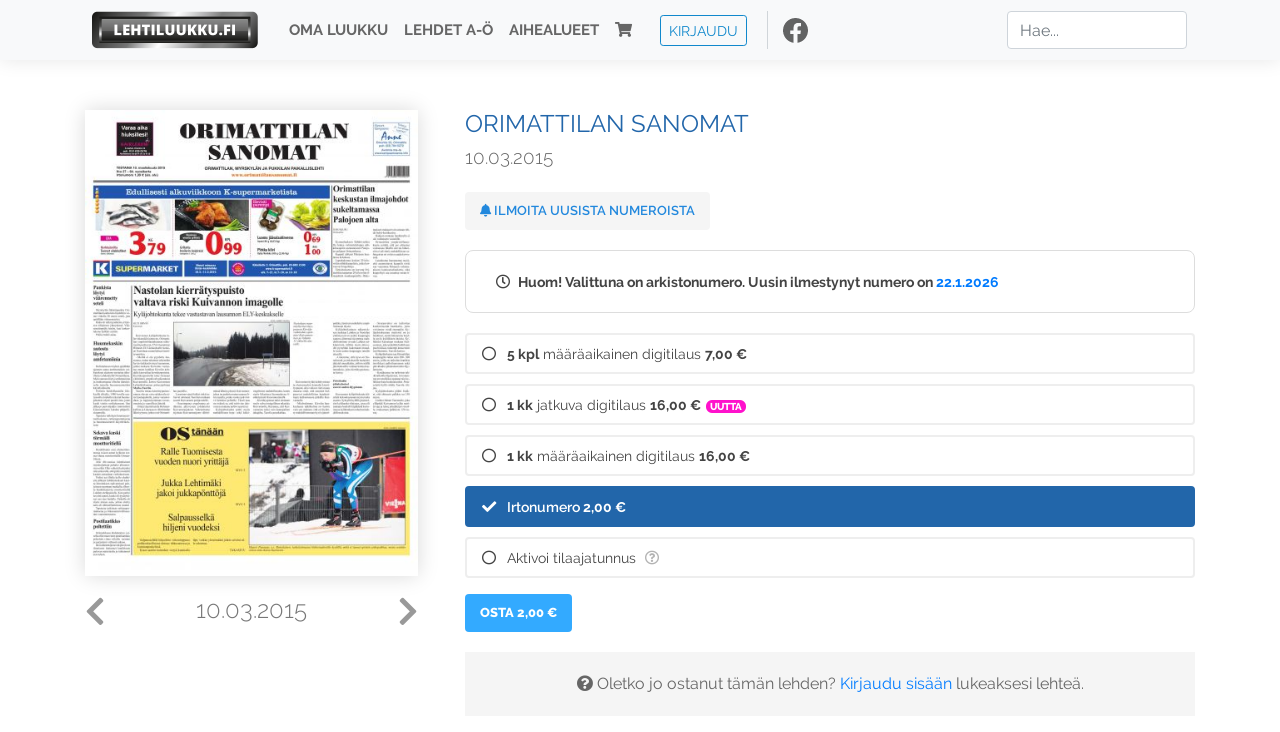

--- FILE ---
content_type: text/html; charset=UTF-8
request_url: https://www.lehtiluukku.fi/lehdet/orimattilan_sanomat/10.03.2015/73619.html
body_size: 32370
content:
<!DOCTYPE html>
<html lang="fi">
  <head>
    <meta charset="utf-8" />

    <script src="https://js.stripe.com/v3/"></script>

    <link rel="shortcut icon" href="/favicon.png" />
    <meta
      name="viewport"
      content="width=device-width, initial-scale=1, shrink-to-fit=no"
    />
    <meta name="theme-color" content="#fff" />
    <meta name="format-detection" content="telephone=no" />

    <meta name="description" content="Lue Orimattilan Sanomat netissä! Orimattilan Sanomat on kaksi kertaa viikossa (ti,to) ilmestyvä tilattava paikallislehti, jonka levikkialueena ovat Orimattilan, Myrskylän ja Pukkilan kunnat.

Lehti on alkanut ilmestyä 27.9.1951 nimellä Pitäjäsanomat. Nimi muutettiin 1.5.1986 Orimattilan Sanomiksi.

www.orimattilansanomat.fi
Avainsanat: digilehti, näköislehti, irtonumero, tilaus, Orimattilan Sanomat" />

    <meta property="og:title" content="Orimattilan Sanomat 10.03.2015 - Lehtiluukku.fi" />
    <meta property="og:description" content="Lue Orimattilan Sanomat netissä! Orimattilan Sanomat on kaksi kertaa viikossa (ti,to) ilmestyvä tilattava paikallislehti, jonka levikkialueena ovat Orimattilan, Myrskylän ja Pukkilan kunnat.

Lehti on alkanut ilmestyä 27.9.1951 nimellä Pitäjäsanomat. Nimi muutettiin 1.5.1986 Orimattilan Sanomiksi.

www.orimattilansanomat.fi
Avainsanat: digilehti, näköislehti, irtonumero, tilaus, Orimattilan Sanomat" />
        <meta property="og:image" content="https://covers.lehtiluukku.fi/some/cover/73619" />
         <meta property="og:url" content="https://www.lehtiluukku.fi/lehdet/orimattilan_sanomat/10.03.2015/73619.html?utm_source=lehtiluukku&utm_medium=share&utm_campaign=share" />
    
    <script>
      var ll_ts_layout =  null;
    </script>

    <link rel="stylesheet" href="/assets/fa/css/all.css" />
    <link href="/css/fonts.css" rel="stylesheet" type="text/css" />
    <link rel="stylesheet" href="/assets/bootstrap/css/bootstrap.min.css" />
    <script src="/assets/jquery/jquery-3.4.1.min.js"></script>

    <!-- <script src="https://cdnjs.cloudflare.com/ajax/libs/popper.js/1.14.7/umd/popper.min.js" integrity="sha384-UO2eT0CpHqdSJQ6hJty5KVphtPhzWj9WO1clHTMGa3JDZwrnQq4sF86dIHNDz0W1" crossorigin="anonymous"></script> -->
    <script
      src="https://cdnjs.cloudflare.com/ajax/libs/popper.js/1.16.1/umd/popper.min.js"
      integrity="sha512-ubuT8Z88WxezgSqf3RLuNi5lmjstiJcyezx34yIU2gAHonIi27Na7atqzUZCOoY4CExaoFumzOsFQ2Ch+I/HCw=="
      crossorigin="anonymous"
    ></script>

    <script src="/assets/bootstrap/js/bootstrap.min.js"></script>
    <script src="/js/jquery.bootstrap-autohidingnavbar.min.js"></script>
    <script src="/js/site.js?1010"></script>
    <script src="/js/jquery.unveil.js"></script>

    <link rel="stylesheet" href="/css/style.css?34" />

    <title>Orimattilan Sanomat 10.03.2015 - Lehtiluukku.fi</title>
    <link
      rel="stylesheet"
      href="/js/cookieconsent.css"
      media="print"
      onload="this.media='all'"
    />


<!-- Google tag (gtag.js) -->
<script async src="https://www.googletagmanager.com/gtag/js?id=G-7BEV4VF97D" type="text/plain" data-cookiecategory="analytics"></script>
<script>
  window.dataLayer = window.dataLayer || [];
  function gtag(){dataLayer.push(arguments);}
  gtag('js', new Date());

  gtag('config', 'G-7BEV4VF97D');
</script>



  </head>
  <body class="issue">
    <div class="site-wrapper">
           <div class="container-full navbar-container">

        <nav class="navbar fixed-top navbar-expand-md navbar-light bg-light">

          <div class='container'>

            <a class="navbar-brand" href="/"><img src='/img/logo_round.svg' alt='Lehtiluukku.fi' class='site-logo logo-compact'><img src='/img/top-logo-xl.png' alt='Lehtiluukku.fi' class='site-logo logo-full'></a>
            <button class="navbar-toggler" type="button" data-toggle="collapse" data-target="#navbarSupportedContent" aria-controls="navbarSupportedContent" aria-expanded="false" aria-label="Toggle navigation">
                <span class="navbar-toggler-icon"></span>
            </button>

            <div class="collapse navbar-collapse" id="navbarSupportedContent">
              <ul class="navbar-nav mr-auto">
                <li class="nav-item">
                  <a class="nav-link" href="/oma-luukku">Oma luukku</a>
                </li>
                <li class="nav-item">
                  <a class="nav-link" href="/lehdet">Lehdet A-Ö</a>
                </li>
                <li class="nav-item">
                  <a class="nav-link" href="/aihealueet">Aihealueet</a>
                </li>
                <li class="nav-item d-lg-none">
                  <a class="nav-link" href="/haku">Haku</a>
                </li>
                <li class="nav-item">
                  <a class="nav-link" href="/ostoskori"><span class='d-md-none'>Ostoskori &nbsp;</span><i class="fas fa-shopping-cart"></i><span class='cart-badge ll-badge' style='opacity: 0;'>0</span></a>
                </li>

                <li class="nav-item nav-item-button">
    <a href='/kirjaudu' class='btn btn-outline-primary btn-outline-ll btn-sm top-menu-login-button'>Kirjaudu</a>
</li>


                <li class='nav-item social'>
                  <a href='https://www.facebook.com/lehtiluukku.fi' target='_blank'><img src='/img/social_facebook_dark.svg'></a>
                </li>

              </ul>
              <form class="form-inline my-2 my-lg-0 d-none d-lg-block search-helper" data-title-id='334'>
                <input class="form-control mr-sm-2 search-input" type="search" placeholder="Hae..." aria-label="Haku">
                <div class="search-suggestions" style="display: none;">
                  <ul>
                  </ul>
                </div>
              </form>
            </div>

          </div>

        </nav>

    </div>

    <div class="navbar-spacer"></div>
       <div class='container single-issue'>      <div class="row">
        <div class="col-md-4">
          <div class='cover-area'>
            <a alt='Avaa lehti' href='/esikatselu/orimattilan_sanomat/10.03.2015/73619.html'>
              <div class='cover-container'>
                <img class='cover' src='https://covers.lehtiluukku.fi/ec/736/73619_big.jpg'>
                <div class='cover-shade'></div>
                <span style='opacity: 0;' class='btn btn-pri btn-ll uc cover-action-button'>Esikatselu</span>
              </div>
            </a>
            <div class='issue-number'>
              <a href='/lehdet/orimattilan_sanomat/12.03.2015/74095.html' class='issue-change issue-next'><i class="fas fa-chevron-left"></i></a>              <a href='/lehdet/orimattilan_sanomat/06.03.2015/73075.html' class='issue-change issue-prev'><i class="fas fa-chevron-right"></i></a>              <h1>10.03.2015</h1>
            </div>

          </div>
        </div>

        <div class='container section-divider d-md-none'></div>

        <div class="col-md-8 info-column">

          <h1 class='issue-title-name'>Orimattilan Sanomat</h1>
          <h2>10.03.2015</h2>

                    
                    <button class='btn btn-ll issue-action-button issue-main-action issue-notify-button ' data-title-id='334'>
            <span class='label-enable'><i class='fas fa-bell'></i> Ilmoita uusista numeroista</span>
            <span class='label-disable'><i class='fas fa-bell-slash'></i> Älä ilmoita uusista numeroista</span>
          </button>
          
          <div class='notice archived-issue-notice'><i class="icon far fa-clock"></i> Huom! Valittuna on arkistonumero. Uusin ilmestynyt numero on <a href='/lehdet/orimattilan_sanomat/22.1.2026/447119.html'>22.1.2026</a></div>

          <div class='purchase-options'>
            <ul class='purchase-products-options'><li   data-type='1' data-type-arg='416' data-button-label='Tilaa 7,00 €' data-toggle-target='.subscription-notice'><div class='input'><i class='fas fa-check checked'></i><i class='far fa-circle unchecked'></i>&nbsp;</div><strong>5 kpl</strong> määräaikainen digitilaus <span class='no-break'><span class='price'>7,00 &euro;</span></span></li><li   data-type='recurring' data-type-arg='525' data-button-label='Tilaa 16,00 €' data-toggle-target='.subscription-notice'><div class='input'><i class='fas fa-check checked'></i><i class='far fa-circle unchecked'></i>&nbsp;</div><strong>1 kk</strong> jatkuva digitilaus <span class='no-break'><span class='price'>16,00 &euro;</span></span><span class='subscription-recommended'>Uutta</span></li><li   data-type='0' data-type-arg='417' data-button-label='Tilaa 16,00 €' data-toggle-target='.subscription-notice'><div class='input'><i class='fas fa-check checked'></i><i class='far fa-circle unchecked'></i>&nbsp;</div><strong>1 kk</strong> määräaikainen digitilaus <span class='no-break'><span class='price'>16,00 &euro;</span></span></li><li  data-initial-choice="1" data-type='-1' data-type-arg='' data-button-label='Osta 2,00 €' ><div class='input'><i class='fas fa-check checked'></i><i class='far fa-circle unchecked'></i>&nbsp;</div>Irtonumero <span class='no-break'><span class='price'>2,00 &euro;</span></span></li><li data-href='/kirjaudu?r=%2Flehdet%2Forimattilan_sanomat'  data-type='code' data-type-arg='' data-button-label='Aktivoi' ><div class='input'><i class='fas fa-check checked'></i><i class='far fa-circle unchecked'></i>&nbsp;</div><script src='https://www.google.com/recaptcha/api.js?hl=fi' async defer></script>Aktivoi tilaajatunnus <a style="color: inherit;" href="/faq#mika-on-tilaajatunnus"><i title="Tilaajatunnus on tunnusluku tai asiakasnumero, jonka olet saanut lehden kustantajalta tilauksen aktivoimiseksi Lehtiluukussa. Lue lisää &quot;Usein kysytyt kysymykset&quot; -osiosta" class="icon far fa-question-circle"></i></a><div class='option-input ll-captcha-defer'><input placeholder='Syötä tilaajatunnus' type='text'></div><input type='hidden' class='ll-s-captcha' name='ll-s-captcha' value=''><div class='g-recaptcha' data-sitekey='6Ld5PsMUAAAAAJ1VEjI7t_SoYZ-Wg0vF4MecdJfa' data-callback='llSCaptchaCallback'></div></li></ul><div class='subscription-notice notice'><i class='icon info fas fa-info-circle'></i> Tilaus alkaa uusimmasta julkaistusta numerosta <a href='/lehdet/orimattilan_sanomat/22.1.2026/447119.html'>22.1.2026</a>.</div><button class='btn btn-ll issue-action-button subscribe-button' data-title-id='334' data-issue-id='73619'><span class='value'>Osta 2,00 €</span><span class='spinner-border spinner-border-sm' role='status'></span></button><div class='issue-subscriber-login faint-notice'><p><i class='fas fa-question-circle'></i> Oletko jo ostanut tämän lehden? <a href='/kirjaudu?r=%2Flehdet%2Forimattilan_sanomat%2F10.03.2015%2F73619.html' class=''>Kirjaudu sisään</a> lukeaksesi lehteä.</p></div>
          </div>


          <div class='tabs-container tabbed tabs-active info-widget'>
            <ul class='tabs'>
                            <li data-id='1'>Tietoa lehdestä</li>
            </ul>
                        <div class='tab-content tab-visible' data-id='1'>
              Orimattilan Sanomat on kaksi kertaa viikossa (ti,to) ilmestyvä tilattava paikallislehti, jonka levikkialueena ovat Orimattilan, Myrskylän ja Pukkilan kunnat.<br><br>Lehti on alkanut ilmestyä 27.9.1951 nimellä Pitäjäsanomat. Nimi muutettiin 1.5.1986 Orimattilan Sanomiksi.<br><br><a href="http://www.orimattilansanomat.fi/"target="_blank">www.orimattilansanomat.fi</a>
            </div>
          </div>

          <div class='share-buttons'>
            <a href='https://www.facebook.com/sharer/sharer.php?u=https%3A%2F%2Fwww.lehtiluukku.fi%2Flehdet%2Forimattilan_sanomat%2F10.03.2015%2F73619.html%3Futm_source%3Dlehtiluukku%26utm_medium%3Dshare%26utm_campaign%3Dshare' target='_blank' onclick='return shareFB();'><img src='/img/social_facebook_dark.svg' style='width: 30px; height: 30px;'></a>
            <a href='https://www.twitter.com/share?url=https%3A%2F%2Fwww.lehtiluukku.fi%2Flehdet%2Forimattilan_sanomat%2F10.03.2015%2F73619.html%3Futm_source%3Dlehtiluukku%26utm_medium%3Dshare%26utm_campaign%3Dshare' target='_blank'><img src='/img/social_twitter.svg' style='width: 30px; height: 30px;'></a>
            <a href='mailto:?subject=&body=Lue%20Orimattilan%20Sanomat%2010.03.2015%20Lehtiluukkussa%3A%0Ahttps%3A%2F%2Fwww.lehtiluukku.fi%2Flehdet%2Forimattilan_sanomat%2F10.03.2015%2F73619.html'><img src='/img/social_mail.svg' style='width: 30px; height: 30px;'></a>
          </div>


          <div class='meta-data'>
            <h4>Julkaistu 10.3.2015</h4>
            <h4>Kustantaja: <a href="/kustantajat/pitajasanomat-oy">Pitäjäsanomat Oy</a></h4>
          </div>

        </div>
      </div>

<script>


function shareFB() {

    var url = 'https://www.facebook.com/sharer.php?display=popup&u=' + window.location.href;


url = 'https://www.facebook.com/sharer.php?display=popup&u=https%3A%2F%2Fwww.lehtiluukku.fi%2Flehdet%2Forimattilan_sanomat%2F10.03.2015%2F73619.html%3Futm_source%3Dlehtiluukku%26utm_medium%3Dshare%26utm_campaign%3Dshare';


    var options = 'toolbar=0,status=0,resizable=1,width=626,height=436';
    window.open(url,'sharer',options);

    return false;

}

function llActivateSubscriptionCode(title, code, callback) {

  var body = $('<div></div>');

  var captcha = $('.ll-s-captcha').val();

  $.getJSON('/ajax?h=activate_code', {title: title, code: code, captcha: captcha})
  .done(function(data) {

    if (callback) callback();

    if (data.ok) {
      if (data.reload) {
        location.reload();
      } else if (data.redirect) {
        location = data.redirect;
      }

    } else {
      body.html(data.error);
      llModalAlert('Ilmoitus', body);
    }

    grecaptcha && grecaptcha.reset();
    $('.ll-captcha-defer').removeClass('ll-captcha-defer-show');
    $('.g-recaptcha').show();

  })
  .fail(function() {
    console.log('fail');
    llModalAlert('Kiitos!', body);
  })


}

$(function() {

  var notifyButton = $('button.issue-notify-button');
  var titleId = notifyButton.attr('data-title-id');
  var titleName = $('.issue-title-name').text().replace(/[\u00A0-\u9999<>\&]/gim, function(i) {
    return '&#'+i.charCodeAt(0)+';';
  });;
  notifyButton.on('click', function() {
    if (notifyButton.hasClass('enabled')) {
      $.getJSON('/ajax?h=set_notification', {'title_id': titleId, 'enable': 0})
      .done(function() {
        notifyButton.removeClass('enabled');        
      });
    } else {
      $.getJSON('/ajax?h=set_notification', {'title_id': titleId, 'enable': 1})
      .done(function(data) {
        if (data.ok) {
          notifyButton.addClass('enabled');
          llModalAlert('Kiitos!', 'Saat jatkossa sähköpostilla ilmoituksen lehden <b>' + titleName + '</b> uuden numeron ilmestymisestä.');
        } else {
          llNeedsLogin();
        }
      });
    }
  });

  var showLink =  $('a.show-subscription-options');
  showLink.on('click', function(e) {
    $('.subscription-options-wrapper').fadeIn();
    showLink.hide();
    return false;
  })


});


</script>
</div><div class='section-divider'></div><div class='container title-archive clearfix'><h1 class='mini-header'>Arkistonumerot</h1><div class='archive-section  expanded' ><ul class='archive-list clearfix'><li><a title='Avaa lehti' href='/lehdet/orimattilan_sanomat/22.1.2026/447119.html'><div class='cover-container'>  <img class='cover lazy' data-src='https://covers.lehtiluukku.fi/ec/447/447119.jpg'></div></a><div class='issue-number'>22.1.2026</div></li><li><a title='Avaa lehti' href='/lehdet/orimattilan_sanomat/20.1.2026/446775.html'><div class='cover-container'>  <img class='cover lazy' data-src='https://covers.lehtiluukku.fi/ec/446/446775.jpg'></div></a><div class='issue-number'>20.1.2026</div></li><li><a title='Avaa lehti' href='/lehdet/orimattilan_sanomat/15.1.2026/446239.html'><div class='cover-container'>  <img class='cover lazy' data-src='https://covers.lehtiluukku.fi/ec/446/446239.jpg'></div></a><div class='issue-number'>15.1.2026</div></li><li><a title='Avaa lehti' href='/lehdet/orimattilan_sanomat/13.1.2026/445905.html'><div class='cover-container'>  <img class='cover lazy' data-src='https://covers.lehtiluukku.fi/ec/445/445905.jpg'></div></a><div class='issue-number'>13.1.2026</div></li><li><a title='Avaa lehti' href='/lehdet/orimattilan_sanomat/8.1.2026/445370.html'><div class='cover-container'>  <img class='cover lazy' data-src='https://covers.lehtiluukku.fi/ec/445/445370.jpg'></div></a><div class='issue-number'>8.1.2026</div></li></ul></div><div class='archive-section-toggle by-month expanded' data-section-id='Joulu 2025'>Joulu 2025 <i class='fas fa-angle-right arr-right'></i><i class='fas fa-angle-down arr-down'></i></div><div class='archive-section collapsible expanded' data-section-id='Joulu 2025'><ul class='archive-list clearfix'><li><a title='Avaa lehti' href='/lehdet/orimattilan_sanomat/30.12.2025/444564.html'><div class='cover-container'>  <img class='cover lazy' data-src='https://covers.lehtiluukku.fi/ec/444/444564.jpg'></div></a><div class='issue-number'>30.12.2025</div></li><li><a title='Avaa lehti' href='/lehdet/orimattilan_sanomat/23.12.2025/444064.html'><div class='cover-container'>  <img class='cover lazy' data-src='https://covers.lehtiluukku.fi/ec/444/444064.jpg'></div></a><div class='issue-number'>23.12.2025</div></li><li><a title='Avaa lehti' href='/lehdet/orimattilan_sanomat/18.12.2025/443543.html'><div class='cover-container'>  <img class='cover lazy' data-src='https://covers.lehtiluukku.fi/ec/443/443543.jpg'></div></a><div class='issue-number'>18.12.2025</div></li><li><a title='Avaa lehti' href='/lehdet/orimattilan_sanomat/16.12.2025/443192.html'><div class='cover-container'>  <img class='cover lazy' data-src='https://covers.lehtiluukku.fi/ec/443/443192.jpg'></div></a><div class='issue-number'>16.12.2025</div></li><li><a title='Avaa lehti' href='/lehdet/orimattilan_sanomat/11.12.2025/442671.html'><div class='cover-container'>  <img class='cover lazy' data-src='https://covers.lehtiluukku.fi/ec/442/442671.jpg'></div></a><div class='issue-number'>11.12.2025</div></li><li><a title='Avaa lehti' href='/lehdet/orimattilan_sanomat/9.12.2025/441928.html'><div class='cover-container'>  <img class='cover lazy' data-src='https://covers.lehtiluukku.fi/ec/441/441928.jpg'></div></a><div class='issue-number'>9.12.2025</div></li><li><a title='Avaa lehti' href='/lehdet/orimattilan_sanomat/4.12.2025/441389.html'><div class='cover-container'>  <img class='cover lazy' data-src='https://covers.lehtiluukku.fi/ec/441/441389.jpg'></div></a><div class='issue-number'>4.12.2025</div></li><li><a title='Avaa lehti' href='/lehdet/orimattilan_sanomat/2.12.2025/441052.html'><div class='cover-container'>  <img class='cover lazy' data-src='https://covers.lehtiluukku.fi/ec/441/441052.jpg'></div></a><div class='issue-number'>2.12.2025</div></li></ul></div><div class='archive-section-toggle by-month expanded' data-section-id='Marras 2025'>Marras 2025 <i class='fas fa-angle-right arr-right'></i><i class='fas fa-angle-down arr-down'></i></div><div class='archive-section collapsible expanded' data-section-id='Marras 2025'><ul class='archive-list clearfix'><li><a title='Avaa lehti' href='/lehdet/orimattilan_sanomat/27.11.2025/440530.html'><div class='cover-container'>  <img class='cover lazy' data-src='https://covers.lehtiluukku.fi/ec/440/440530.jpg'></div></a><div class='issue-number'>27.11.2025</div></li><li><a title='Avaa lehti' href='/lehdet/orimattilan_sanomat/25.11.2025/440198.html'><div class='cover-container'>  <img class='cover lazy' data-src='https://covers.lehtiluukku.fi/ec/440/440198.jpg'></div></a><div class='issue-number'>25.11.2025</div></li><li><a title='Avaa lehti' href='/lehdet/orimattilan_sanomat/20.11.2025/439661.html'><div class='cover-container'>  <img class='cover lazy' data-src='https://covers.lehtiluukku.fi/ec/439/439661.jpg'></div></a><div class='issue-number'>20.11.2025</div></li><li><a title='Avaa lehti' href='/lehdet/orimattilan_sanomat/18.11.2025/439337.html'><div class='cover-container'>  <img class='cover lazy' data-src='https://covers.lehtiluukku.fi/ec/439/439337.jpg'></div></a><div class='issue-number'>18.11.2025</div></li><li><a title='Avaa lehti' href='/lehdet/orimattilan_sanomat/13.11.2025/438827.html'><div class='cover-container'>  <img class='cover lazy' data-src='https://covers.lehtiluukku.fi/ec/438/438827.jpg'></div></a><div class='issue-number'>13.11.2025</div></li><li><a title='Avaa lehti' href='/lehdet/orimattilan_sanomat/11.11.2025/438508.html'><div class='cover-container'>  <img class='cover lazy' data-src='https://covers.lehtiluukku.fi/ec/438/438508.jpg'></div></a><div class='issue-number'>11.11.2025</div></li><li><a title='Avaa lehti' href='/lehdet/orimattilan_sanomat/6.11.2025/438012.html'><div class='cover-container'>  <img class='cover lazy' data-src='https://covers.lehtiluukku.fi/ec/438/438012.jpg'></div></a><div class='issue-number'>6.11.2025</div></li><li><a title='Avaa lehti' href='/lehdet/orimattilan_sanomat/4.11.2025/437687.html'><div class='cover-container'>  <img class='cover lazy' data-src='https://covers.lehtiluukku.fi/ec/437/437687.jpg'></div></a><div class='issue-number'>4.11.2025</div></li></ul></div><div class='archive-section-toggle by-month expanded' data-section-id='Loka 2025'>Loka 2025 <i class='fas fa-angle-right arr-right'></i><i class='fas fa-angle-down arr-down'></i></div><div class='archive-section collapsible expanded' data-section-id='Loka 2025'><ul class='archive-list clearfix'><li><a title='Avaa lehti' href='/lehdet/orimattilan_sanomat/30.10.2025/437279.html'><div class='cover-container'>  <img class='cover lazy' data-src='https://covers.lehtiluukku.fi/ec/437/437279.jpg'></div></a><div class='issue-number'>30.10.2025</div></li><li><a title='Avaa lehti' href='/lehdet/orimattilan_sanomat/28.10.2025/436945.html'><div class='cover-container'>  <img class='cover lazy' data-src='https://covers.lehtiluukku.fi/ec/436/436945.jpg'></div></a><div class='issue-number'>28.10.2025</div></li><li><a title='Avaa lehti' href='/lehdet/orimattilan_sanomat/23.10.2025/436442.html'><div class='cover-container'>  <img class='cover lazy' data-src='https://covers.lehtiluukku.fi/ec/436/436442.jpg'></div></a><div class='issue-number'>23.10.2025</div></li><li><a title='Avaa lehti' href='/lehdet/orimattilan_sanomat/21.10.2025/436146.html'><div class='cover-container'>  <img class='cover lazy' data-src='https://covers.lehtiluukku.fi/ec/436/436146.jpg'></div></a><div class='issue-number'>21.10.2025</div></li><li><a title='Avaa lehti' href='/lehdet/orimattilan_sanomat/16.10.2025/435649.html'><div class='cover-container'>  <img class='cover lazy' data-src='https://covers.lehtiluukku.fi/ec/435/435649.jpg'></div></a><div class='issue-number'>16.10.2025</div></li><li><a title='Avaa lehti' href='/lehdet/orimattilan_sanomat/14.10.2025/435329.html'><div class='cover-container'>  <img class='cover lazy' data-src='https://covers.lehtiluukku.fi/ec/435/435329.jpg'></div></a><div class='issue-number'>14.10.2025</div></li><li><a title='Avaa lehti' href='/lehdet/orimattilan_sanomat/9.10.2025/434819.html'><div class='cover-container'>  <img class='cover lazy' data-src='https://covers.lehtiluukku.fi/ec/434/434819.jpg'></div></a><div class='issue-number'>9.10.2025</div></li><li><a title='Avaa lehti' href='/lehdet/orimattilan_sanomat/7.10.2025/434470.html'><div class='cover-container'>  <img class='cover lazy' data-src='https://covers.lehtiluukku.fi/ec/434/434470.jpg'></div></a><div class='issue-number'>7.10.2025</div></li><li><a title='Avaa lehti' href='/lehdet/orimattilan_sanomat/2.10.2025/433934.html'><div class='cover-container'>  <img class='cover lazy' data-src='https://covers.lehtiluukku.fi/ec/433/433934.jpg'></div></a><div class='issue-number'>2.10.2025</div></li></ul></div><div class='archive-section-toggle by-month expanded' data-section-id='Syys 2025'>Syys 2025 <i class='fas fa-angle-right arr-right'></i><i class='fas fa-angle-down arr-down'></i></div><div class='archive-section collapsible expanded' data-section-id='Syys 2025'><ul class='archive-list clearfix'><li><a title='Avaa lehti' href='/lehdet/orimattilan_sanomat/30.9.2025/433614.html'><div class='cover-container'>  <img class='cover lazy' data-src='https://covers.lehtiluukku.fi/ec/433/433614.jpg'></div></a><div class='issue-number'>30.9.2025</div></li><li><a title='Avaa lehti' href='/lehdet/orimattilan_sanomat/25.9.2025/433130.html'><div class='cover-container'>  <img class='cover lazy' data-src='https://covers.lehtiluukku.fi/ec/433/433130.jpg'></div></a><div class='issue-number'>25.9.2025</div></li><li><a title='Avaa lehti' href='/lehdet/orimattilan_sanomat/23.9.2025/432799.html'><div class='cover-container'>  <img class='cover lazy' data-src='https://covers.lehtiluukku.fi/ec/432/432799.jpg'></div></a><div class='issue-number'>23.9.2025</div></li><li><a title='Avaa lehti' href='/lehdet/orimattilan_sanomat/18.9.2025/432314.html'><div class='cover-container'>  <img class='cover lazy' data-src='https://covers.lehtiluukku.fi/ec/432/432314.jpg'></div></a><div class='issue-number'>18.9.2025</div></li><li><a title='Avaa lehti' href='/lehdet/orimattilan_sanomat/16.9.2025/431985.html'><div class='cover-container'>  <img class='cover lazy' data-src='https://covers.lehtiluukku.fi/ec/431/431985.jpg'></div></a><div class='issue-number'>16.9.2025</div></li><li><a title='Avaa lehti' href='/lehdet/orimattilan_sanomat/11.9.2025/431491.html'><div class='cover-container'>  <img class='cover lazy' data-src='https://covers.lehtiluukku.fi/ec/431/431491.jpg'></div></a><div class='issue-number'>11.9.2025</div></li><li><a title='Avaa lehti' href='/lehdet/orimattilan_sanomat/9.9.2025/431026.html'><div class='cover-container'>  <img class='cover lazy' data-src='https://covers.lehtiluukku.fi/ec/431/431026.jpg'></div></a><div class='issue-number'>9.9.2025</div></li><li><a title='Avaa lehti' href='/lehdet/orimattilan_sanomat/4.9.2025/430554.html'><div class='cover-container'>  <img class='cover lazy' data-src='https://covers.lehtiluukku.fi/ec/430/430554.jpg'></div></a><div class='issue-number'>4.9.2025</div></li><li><a title='Avaa lehti' href='/lehdet/orimattilan_sanomat/2.9.2025/430081.html'><div class='cover-container'>  <img class='cover lazy' data-src='https://covers.lehtiluukku.fi/ec/430/430081.jpg'></div></a><div class='issue-number'>2.9.2025</div></li></ul></div><div class='archive-section-toggle by-month expanded' data-section-id='Elo 2025'>Elo 2025 <i class='fas fa-angle-right arr-right'></i><i class='fas fa-angle-down arr-down'></i></div><div class='archive-section collapsible expanded' data-section-id='Elo 2025'><ul class='archive-list clearfix'><li><a title='Avaa lehti' href='/lehdet/orimattilan_sanomat/28.8.2025/429610.html'><div class='cover-container'>  <img class='cover lazy' data-src='https://covers.lehtiluukku.fi/ec/429/429610.jpg'></div></a><div class='issue-number'>28.8.2025</div></li><li><a title='Avaa lehti' href='/lehdet/orimattilan_sanomat/26.8.2025/429295.html'><div class='cover-container'>  <img class='cover lazy' data-src='https://covers.lehtiluukku.fi/ec/429/429295.jpg'></div></a><div class='issue-number'>26.8.2025</div></li><li><a title='Avaa lehti' href='/lehdet/orimattilan_sanomat/21.8.2025/428823.html'><div class='cover-container'>  <img class='cover lazy' data-src='https://covers.lehtiluukku.fi/ec/428/428823.jpg'></div></a><div class='issue-number'>21.8.2025</div></li><li><a title='Avaa lehti' href='/lehdet/orimattilan_sanomat/19.8.2025/428481.html'><div class='cover-container'>  <img class='cover lazy' data-src='https://covers.lehtiluukku.fi/ec/428/428481.jpg'></div></a><div class='issue-number'>19.8.2025</div></li><li><a title='Avaa lehti' href='/lehdet/orimattilan_sanomat/14.8.2025/427968.html'><div class='cover-container'>  <img class='cover lazy' data-src='https://covers.lehtiluukku.fi/ec/427/427968.jpg'></div></a><div class='issue-number'>14.8.2025</div></li><li><a title='Avaa lehti' href='/lehdet/orimattilan_sanomat/12.8.2025/427657.html'><div class='cover-container'>  <img class='cover lazy' data-src='https://covers.lehtiluukku.fi/ec/427/427657.jpg'></div></a><div class='issue-number'>12.8.2025</div></li><li><a title='Avaa lehti' href='/lehdet/orimattilan_sanomat/7.8.2025/427168.html'><div class='cover-container'>  <img class='cover lazy' data-src='https://covers.lehtiluukku.fi/ec/427/427168.jpg'></div></a><div class='issue-number'>7.8.2025</div></li><li><a title='Avaa lehti' href='/lehdet/orimattilan_sanomat/5.8.2025/426867.html'><div class='cover-container'>  <img class='cover lazy' data-src='https://covers.lehtiluukku.fi/ec/426/426867.jpg'></div></a><div class='issue-number'>5.8.2025</div></li></ul></div><div class='archive-section-toggle by-month expanded' data-section-id='Heinä 2025'>Heinä 2025 <i class='fas fa-angle-right arr-right'></i><i class='fas fa-angle-down arr-down'></i></div><div class='archive-section collapsible expanded' data-section-id='Heinä 2025'><ul class='archive-list clearfix'><li><a title='Avaa lehti' href='/lehdet/orimattilan_sanomat/31.7.2025/426406.html'><div class='cover-container'>  <img class='cover lazy' data-src='https://covers.lehtiluukku.fi/ec/426/426406.jpg'></div></a><div class='issue-number'>31.7.2025</div></li><li><a title='Avaa lehti' href='/lehdet/orimattilan_sanomat/29.7.2025/426139.html'><div class='cover-container'>  <img class='cover lazy' data-src='https://covers.lehtiluukku.fi/ec/426/426139.jpg'></div></a><div class='issue-number'>29.7.2025</div></li><li><a title='Avaa lehti' href='/lehdet/orimattilan_sanomat/24.7.2025/425685.html'><div class='cover-container'>  <img class='cover lazy' data-src='https://covers.lehtiluukku.fi/ec/425/425685.jpg'></div></a><div class='issue-number'>24.7.2025</div></li><li><a title='Avaa lehti' href='/lehdet/orimattilan_sanomat/22.7.2025/425412.html'><div class='cover-container'>  <img class='cover lazy' data-src='https://covers.lehtiluukku.fi/ec/425/425412.jpg'></div></a><div class='issue-number'>22.7.2025</div></li><li><a title='Avaa lehti' href='/lehdet/orimattilan_sanomat/17.7.2025/424970.html'><div class='cover-container'>  <img class='cover lazy' data-src='https://covers.lehtiluukku.fi/ec/424/424970.jpg'></div></a><div class='issue-number'>17.7.2025</div></li><li><a title='Avaa lehti' href='/lehdet/orimattilan_sanomat/15.7.2025/424707.html'><div class='cover-container'>  <img class='cover lazy' data-src='https://covers.lehtiluukku.fi/ec/424/424707.jpg'></div></a><div class='issue-number'>15.7.2025</div></li><li><a title='Avaa lehti' href='/lehdet/orimattilan_sanomat/10.7.2025/424247.html'><div class='cover-container'>  <img class='cover lazy' data-src='https://covers.lehtiluukku.fi/ec/424/424247.jpg'></div></a><div class='issue-number'>10.7.2025</div></li><li><a title='Avaa lehti' href='/lehdet/orimattilan_sanomat/8.7.2025/423945.html'><div class='cover-container'>  <img class='cover lazy' data-src='https://covers.lehtiluukku.fi/ec/423/423945.jpg'></div></a><div class='issue-number'>8.7.2025</div></li><li><a title='Avaa lehti' href='/lehdet/orimattilan_sanomat/3.7.2025/423483.html'><div class='cover-container'>  <img class='cover lazy' data-src='https://covers.lehtiluukku.fi/ec/423/423483.jpg'></div></a><div class='issue-number'>3.7.2025</div></li><li><a title='Avaa lehti' href='/lehdet/orimattilan_sanomat/1.7.2025/423173.html'><div class='cover-container'>  <img class='cover lazy' data-src='https://covers.lehtiluukku.fi/ec/423/423173.jpg'></div></a><div class='issue-number'>1.7.2025</div></li></ul></div><div class='archive-section-toggle by-month expanded' data-section-id='Kesä 2025'>Kesä 2025 <i class='fas fa-angle-right arr-right'></i><i class='fas fa-angle-down arr-down'></i></div><div class='archive-section collapsible expanded' data-section-id='Kesä 2025'><ul class='archive-list clearfix'><li><a title='Avaa lehti' href='/lehdet/orimattilan_sanomat/26.6.2025/422712.html'><div class='cover-container'>  <img class='cover lazy' data-src='https://covers.lehtiluukku.fi/ec/422/422712.jpg'></div></a><div class='issue-number'>26.6.2025</div></li><li><a title='Avaa lehti' href='/lehdet/orimattilan_sanomat/24.6.2025/422406.html'><div class='cover-container'>  <img class='cover lazy' data-src='https://covers.lehtiluukku.fi/ec/422/422406.jpg'></div></a><div class='issue-number'>24.6.2025</div></li><li><a title='Avaa lehti' href='/lehdet/orimattilan_sanomat/19.6.2025/422080.html'><div class='cover-container'>  <img class='cover lazy' data-src='https://covers.lehtiluukku.fi/ec/422/422080.jpg'></div></a><div class='issue-number'>19.6.2025</div></li><li><a title='Avaa lehti' href='/lehdet/orimattilan_sanomat/17.6.2025/421742.html'><div class='cover-container'>  <img class='cover lazy' data-src='https://covers.lehtiluukku.fi/ec/421/421742.jpg'></div></a><div class='issue-number'>17.6.2025</div></li><li><a title='Avaa lehti' href='/lehdet/orimattilan_sanomat/12.6.2025/421243.html'><div class='cover-container'>  <img class='cover lazy' data-src='https://covers.lehtiluukku.fi/ec/421/421243.jpg'></div></a><div class='issue-number'>12.6.2025</div></li><li><a title='Avaa lehti' href='/lehdet/orimattilan_sanomat/10.6.2025/420904.html'><div class='cover-container'>  <img class='cover lazy' data-src='https://covers.lehtiluukku.fi/ec/420/420904.jpg'></div></a><div class='issue-number'>10.6.2025</div></li><li><a title='Avaa lehti' href='/lehdet/orimattilan_sanomat/5.6.2025/420431.html'><div class='cover-container'>  <img class='cover lazy' data-src='https://covers.lehtiluukku.fi/ec/420/420431.jpg'></div></a><div class='issue-number'>5.6.2025</div></li><li><a title='Avaa lehti' href='/lehdet/orimattilan_sanomat/3.6.2025/419962.html'><div class='cover-container'>  <img class='cover lazy' data-src='https://covers.lehtiluukku.fi/ec/419/419962.jpg'></div></a><div class='issue-number'>3.6.2025</div></li><li><a title='Avaa lehti' href='/lehdet/orimattilan_sanomat/2.6.2025/420063.html'><div class='cover-container'>  <img class='cover lazy' data-src='https://covers.lehtiluukku.fi/ec/420/420063.jpg'></div></a><div class='issue-number'>2.6.2025</div></li></ul></div><div class='archive-section-toggle by-month expanded' data-section-id='Touko 2025'>Touko 2025 <i class='fas fa-angle-right arr-right'></i><i class='fas fa-angle-down arr-down'></i></div><div class='archive-section collapsible expanded' data-section-id='Touko 2025'><ul class='archive-list clearfix'><li><a title='Avaa lehti' href='/lehdet/orimattilan_sanomat/27.5.2025/419266.html'><div class='cover-container'>  <img class='cover lazy' data-src='https://covers.lehtiluukku.fi/ec/419/419266.jpg'></div></a><div class='issue-number'>27.5.2025</div></li><li><a title='Avaa lehti' href='/lehdet/orimattilan_sanomat/22.5.2025/418765.html'><div class='cover-container'>  <img class='cover lazy' data-src='https://covers.lehtiluukku.fi/ec/418/418765.jpg'></div></a><div class='issue-number'>22.5.2025</div></li><li><a title='Avaa lehti' href='/lehdet/orimattilan_sanomat/20.5.2025/418432.html'><div class='cover-container'>  <img class='cover lazy' data-src='https://covers.lehtiluukku.fi/ec/418/418432.jpg'></div></a><div class='issue-number'>20.5.2025</div></li><li><a title='Avaa lehti' href='/lehdet/orimattilan_sanomat/15.5.2025/417917.html'><div class='cover-container'>  <img class='cover lazy' data-src='https://covers.lehtiluukku.fi/ec/417/417917.jpg'></div></a><div class='issue-number'>15.5.2025</div></li><li><a title='Avaa lehti' href='/lehdet/orimattilan_sanomat/13.5.2025/417605.html'><div class='cover-container'>  <img class='cover lazy' data-src='https://covers.lehtiluukku.fi/ec/417/417605.jpg'></div></a><div class='issue-number'>13.5.2025</div></li><li><a title='Avaa lehti' href='/lehdet/orimattilan_sanomat/8.5.2025/417139.html'><div class='cover-container'>  <img class='cover lazy' data-src='https://covers.lehtiluukku.fi/ec/417/417139.jpg'></div></a><div class='issue-number'>8.5.2025</div></li><li><a title='Avaa lehti' href='/lehdet/orimattilan_sanomat/6.5.2025/416831.html'><div class='cover-container'>  <img class='cover lazy' data-src='https://covers.lehtiluukku.fi/ec/416/416831.jpg'></div></a><div class='issue-number'>6.5.2025</div></li></ul></div><div class='archive-section-toggle by-month expanded' data-section-id='Huhti 2025'>Huhti 2025 <i class='fas fa-angle-right arr-right'></i><i class='fas fa-angle-down arr-down'></i></div><div class='archive-section collapsible expanded' data-section-id='Huhti 2025'><ul class='archive-list clearfix'><li><a title='Avaa lehti' href='/lehdet/orimattilan_sanomat/29.4.2025/416215.html'><div class='cover-container'>  <img class='cover lazy' data-src='https://covers.lehtiluukku.fi/ec/416/416215.jpg'></div></a><div class='issue-number'>29.4.2025</div></li><li><a title='Avaa lehti' href='/lehdet/orimattilan_sanomat/24.4.2025/415774.html'><div class='cover-container'>  <img class='cover lazy' data-src='https://covers.lehtiluukku.fi/ec/415/415774.jpg'></div></a><div class='issue-number'>24.4.2025</div></li><li><a title='Avaa lehti' href='/lehdet/orimattilan_sanomat/17.4.2025/415311.html'><div class='cover-container'>  <img class='cover lazy' data-src='https://covers.lehtiluukku.fi/ec/415/415311.jpg'></div></a><div class='issue-number'>17.4.2025</div></li><li><a title='Avaa lehti' href='/lehdet/orimattilan_sanomat/15.4.2025/414949.html'><div class='cover-container'>  <img class='cover lazy' data-src='https://covers.lehtiluukku.fi/ec/414/414949.jpg'></div></a><div class='issue-number'>15.4.2025</div></li><li><a title='Avaa lehti' href='/lehdet/orimattilan_sanomat/10.4.2025/414519.html'><div class='cover-container'>  <img class='cover lazy' data-src='https://covers.lehtiluukku.fi/ec/414/414519.jpg'></div></a><div class='issue-number'>10.4.2025</div></li><li><a title='Avaa lehti' href='/lehdet/orimattilan_sanomat/8.4.2025/414201.html'><div class='cover-container'>  <img class='cover lazy' data-src='https://covers.lehtiluukku.fi/ec/414/414201.jpg'></div></a><div class='issue-number'>8.4.2025</div></li><li><a title='Avaa lehti' href='/lehdet/orimattilan_sanomat/3.4.2025/413741.html'><div class='cover-container'>  <img class='cover lazy' data-src='https://covers.lehtiluukku.fi/ec/413/413741.jpg'></div></a><div class='issue-number'>3.4.2025</div></li><li><a title='Avaa lehti' href='/lehdet/orimattilan_sanomat/1.4.2025/413427.html'><div class='cover-container'>  <img class='cover lazy' data-src='https://covers.lehtiluukku.fi/ec/413/413427.jpg'></div></a><div class='issue-number'>1.4.2025</div></li></ul></div><div class='archive-section-toggle by-month expanded' data-section-id='Maalis 2025'>Maalis 2025 <i class='fas fa-angle-right arr-right'></i><i class='fas fa-angle-down arr-down'></i></div><div class='archive-section collapsible expanded' data-section-id='Maalis 2025'><ul class='archive-list clearfix'><li><a title='Avaa lehti' href='/lehdet/orimattilan_sanomat/27.3.2025/412980.html'><div class='cover-container'>  <img class='cover lazy' data-src='https://covers.lehtiluukku.fi/ec/412/412980.jpg'></div></a><div class='issue-number'>27.3.2025</div></li><li><a title='Avaa lehti' href='/lehdet/orimattilan_sanomat/25.3.2025/412668.html'><div class='cover-container'>  <img class='cover lazy' data-src='https://covers.lehtiluukku.fi/ec/412/412668.jpg'></div></a><div class='issue-number'>25.3.2025</div></li><li><a title='Avaa lehti' href='/lehdet/orimattilan_sanomat/20.3.2025/412195.html'><div class='cover-container'>  <img class='cover lazy' data-src='https://covers.lehtiluukku.fi/ec/412/412195.jpg'></div></a><div class='issue-number'>20.3.2025</div></li><li><a title='Avaa lehti' href='/lehdet/orimattilan_sanomat/18.3.2025/411879.html'><div class='cover-container'>  <img class='cover lazy' data-src='https://covers.lehtiluukku.fi/ec/411/411879.jpg'></div></a><div class='issue-number'>18.3.2025</div></li><li><a title='Avaa lehti' href='/lehdet/orimattilan_sanomat/13.3.2025/411462.html'><div class='cover-container'>  <img class='cover lazy' data-src='https://covers.lehtiluukku.fi/ec/411/411462.jpg'></div></a><div class='issue-number'>13.3.2025</div></li><li><a title='Avaa lehti' href='/lehdet/orimattilan_sanomat/11.3.2025/411177.html'><div class='cover-container'>  <img class='cover lazy' data-src='https://covers.lehtiluukku.fi/ec/411/411177.jpg'></div></a><div class='issue-number'>11.3.2025</div></li><li><a title='Avaa lehti' href='/lehdet/orimattilan_sanomat/6.3.2025/410743.html'><div class='cover-container'>  <img class='cover lazy' data-src='https://covers.lehtiluukku.fi/ec/410/410743.jpg'></div></a><div class='issue-number'>6.3.2025</div></li><li><a title='Avaa lehti' href='/lehdet/orimattilan_sanomat/4.3.2025/410438.html'><div class='cover-container'>  <img class='cover lazy' data-src='https://covers.lehtiluukku.fi/ec/410/410438.jpg'></div></a><div class='issue-number'>4.3.2025</div></li></ul></div><div class='archive-section-toggle by-month expanded' data-section-id='Helmi 2025'>Helmi 2025 <i class='fas fa-angle-right arr-right'></i><i class='fas fa-angle-down arr-down'></i></div><div class='archive-section collapsible expanded' data-section-id='Helmi 2025'><ul class='archive-list clearfix'><li><a title='Avaa lehti' href='/lehdet/orimattilan_sanomat/27.2.2025/410030.html'><div class='cover-container'>  <img class='cover lazy' data-src='https://covers.lehtiluukku.fi/ec/410/410030.jpg'></div></a><div class='issue-number'>27.2.2025</div></li><li><a title='Avaa lehti' href='/lehdet/orimattilan_sanomat/25.2.2025/409709.html'><div class='cover-container'>  <img class='cover lazy' data-src='https://covers.lehtiluukku.fi/ec/409/409709.jpg'></div></a><div class='issue-number'>25.2.2025</div></li><li><a title='Avaa lehti' href='/lehdet/orimattilan_sanomat/20.2.2025/409288.html'><div class='cover-container'>  <img class='cover lazy' data-src='https://covers.lehtiluukku.fi/ec/409/409288.jpg'></div></a><div class='issue-number'>20.2.2025</div></li><li><a title='Avaa lehti' href='/lehdet/orimattilan_sanomat/18.2.2025/406839.html'><div class='cover-container'>  <img class='cover lazy' data-src='https://covers.lehtiluukku.fi/ec/406/406839.jpg'></div></a><div class='issue-number'>18.2.2025</div></li><li><a title='Avaa lehti' href='/lehdet/orimattilan_sanomat/13.2.2025/405675.html'><div class='cover-container'>  <img class='cover lazy' data-src='https://covers.lehtiluukku.fi/ec/405/405675.jpg'></div></a><div class='issue-number'>13.2.2025</div></li><li><a title='Avaa lehti' href='/lehdet/orimattilan_sanomat/11.2.2025/405394.html'><div class='cover-container'>  <img class='cover lazy' data-src='https://covers.lehtiluukku.fi/ec/405/405394.jpg'></div></a><div class='issue-number'>11.2.2025</div></li><li><a title='Avaa lehti' href='/lehdet/orimattilan_sanomat/6.2.2025/404973.html'><div class='cover-container'>  <img class='cover lazy' data-src='https://covers.lehtiluukku.fi/ec/404/404973.jpg'></div></a><div class='issue-number'>6.2.2025</div></li><li><a title='Avaa lehti' href='/lehdet/orimattilan_sanomat/4.2.2025/404656.html'><div class='cover-container'>  <img class='cover lazy' data-src='https://covers.lehtiluukku.fi/ec/404/404656.jpg'></div></a><div class='issue-number'>4.2.2025</div></li></ul></div><div class='archive-section-toggle by-month expanded' data-section-id='Tammi 2025'>Tammi 2025 <i class='fas fa-angle-right arr-right'></i><i class='fas fa-angle-down arr-down'></i></div><div class='archive-section collapsible expanded' data-section-id='Tammi 2025'><ul class='archive-list clearfix'><li><a title='Avaa lehti' href='/lehdet/orimattilan_sanomat/30.1.2025/404231.html'><div class='cover-container'>  <img class='cover lazy' data-src='https://covers.lehtiluukku.fi/ec/404/404231.jpg'></div></a><div class='issue-number'>30.1.2025</div></li><li><a title='Avaa lehti' href='/lehdet/orimattilan_sanomat/28.1.2025/403927.html'><div class='cover-container'>  <img class='cover lazy' data-src='https://covers.lehtiluukku.fi/ec/403/403927.jpg'></div></a><div class='issue-number'>28.1.2025</div></li><li><a title='Avaa lehti' href='/lehdet/orimattilan_sanomat/23.1.2025/403438.html'><div class='cover-container'>  <img class='cover lazy' data-src='https://covers.lehtiluukku.fi/ec/403/403438.jpg'></div></a><div class='issue-number'>23.1.2025</div></li><li><a title='Avaa lehti' href='/lehdet/orimattilan_sanomat/21.1.2025/403145.html'><div class='cover-container'>  <img class='cover lazy' data-src='https://covers.lehtiluukku.fi/ec/403/403145.jpg'></div></a><div class='issue-number'>21.1.2025</div></li><li><a title='Avaa lehti' href='/lehdet/orimattilan_sanomat/16.1.2025/402696.html'><div class='cover-container'>  <img class='cover lazy' data-src='https://covers.lehtiluukku.fi/ec/402/402696.jpg'></div></a><div class='issue-number'>16.1.2025</div></li><li><a title='Avaa lehti' href='/lehdet/orimattilan_sanomat/14.1.2025/402396.html'><div class='cover-container'>  <img class='cover lazy' data-src='https://covers.lehtiluukku.fi/ec/402/402396.jpg'></div></a><div class='issue-number'>14.1.2025</div></li><li><a title='Avaa lehti' href='/lehdet/orimattilan_sanomat/9.1.2025/401873.html'><div class='cover-container'>  <img class='cover lazy' data-src='https://covers.lehtiluukku.fi/ec/401/401873.jpg'></div></a><div class='issue-number'>9.1.2025</div></li></ul></div><div class='archive-section-toggle by-month expanded' data-section-id='Joulu 2024'>Joulu 2024 <i class='fas fa-angle-right arr-right'></i><i class='fas fa-angle-down arr-down'></i></div><div class='archive-section collapsible expanded' data-section-id='Joulu 2024'><ul class='archive-list clearfix'><li><a title='Avaa lehti' href='/lehdet/orimattilan_sanomat/31.12.2024/401100.html'><div class='cover-container'>  <img class='cover lazy' data-src='https://covers.lehtiluukku.fi/ec/401/401100.jpg'></div></a><div class='issue-number'>31.12.2024</div></li><li><a title='Avaa lehti' href='/lehdet/orimattilan_sanomat/19.12.2024/400224.html'><div class='cover-container'>  <img class='cover lazy' data-src='https://covers.lehtiluukku.fi/ec/400/400224.jpg'></div></a><div class='issue-number'>19.12.2024</div></li><li><a title='Avaa lehti' href='/lehdet/orimattilan_sanomat/17.12.2024/399929.html'><div class='cover-container'>  <img class='cover lazy' data-src='https://covers.lehtiluukku.fi/ec/399/399929.jpg'></div></a><div class='issue-number'>17.12.2024</div></li><li><a title='Avaa lehti' href='/lehdet/orimattilan_sanomat/12.12.2024/399477.html'><div class='cover-container'>  <img class='cover lazy' data-src='https://covers.lehtiluukku.fi/ec/399/399477.jpg'></div></a><div class='issue-number'>12.12.2024</div></li><li><a title='Avaa lehti' href='/lehdet/orimattilan_sanomat/10.12.2024/399184.html'><div class='cover-container'>  <img class='cover lazy' data-src='https://covers.lehtiluukku.fi/ec/399/399184.jpg'></div></a><div class='issue-number'>10.12.2024</div></li><li><a title='Avaa lehti' href='/lehdet/orimattilan_sanomat/5.12.2024/398780.html'><div class='cover-container'>  <img class='cover lazy' data-src='https://covers.lehtiluukku.fi/ec/398/398780.jpg'></div></a><div class='issue-number'>5.12.2024</div></li><li><a title='Avaa lehti' href='/lehdet/orimattilan_sanomat/3.12.2024/398465.html'><div class='cover-container'>  <img class='cover lazy' data-src='https://covers.lehtiluukku.fi/ec/398/398465.jpg'></div></a><div class='issue-number'>3.12.2024</div></li></ul></div><div class='archive-section-toggle by-month expanded' data-section-id='Marras 2024'>Marras 2024 <i class='fas fa-angle-right arr-right'></i><i class='fas fa-angle-down arr-down'></i></div><div class='archive-section collapsible expanded' data-section-id='Marras 2024'><ul class='archive-list clearfix'><li><a title='Avaa lehti' href='/lehdet/orimattilan_sanomat/28.11.2024/398024.html'><div class='cover-container'>  <img class='cover lazy' data-src='https://covers.lehtiluukku.fi/ec/398/398024.jpg'></div></a><div class='issue-number'>28.11.2024</div></li><li><a title='Avaa lehti' href='/lehdet/orimattilan_sanomat/26.11.2024/397709.html'><div class='cover-container'>  <img class='cover lazy' data-src='https://covers.lehtiluukku.fi/ec/397/397709.jpg'></div></a><div class='issue-number'>26.11.2024</div></li><li><a title='Avaa lehti' href='/lehdet/orimattilan_sanomat/21.11.2024/397229.html'><div class='cover-container'>  <img class='cover lazy' data-src='https://covers.lehtiluukku.fi/ec/397/397229.jpg'></div></a><div class='issue-number'>21.11.2024</div></li><li><a title='Avaa lehti' href='/lehdet/orimattilan_sanomat/19.11.2024/396926.html'><div class='cover-container'>  <img class='cover lazy' data-src='https://covers.lehtiluukku.fi/ec/396/396926.jpg'></div></a><div class='issue-number'>19.11.2024</div></li><li><a title='Avaa lehti' href='/lehdet/orimattilan_sanomat/14.11.2024/396467.html'><div class='cover-container'>  <img class='cover lazy' data-src='https://covers.lehtiluukku.fi/ec/396/396467.jpg'></div></a><div class='issue-number'>14.11.2024</div></li><li><a title='Avaa lehti' href='/lehdet/orimattilan_sanomat/12.11.2024/396166.html'><div class='cover-container'>  <img class='cover lazy' data-src='https://covers.lehtiluukku.fi/ec/396/396166.jpg'></div></a><div class='issue-number'>12.11.2024</div></li><li><a title='Avaa lehti' href='/lehdet/orimattilan_sanomat/7.11.2024/395726.html'><div class='cover-container'>  <img class='cover lazy' data-src='https://covers.lehtiluukku.fi/ec/395/395726.jpg'></div></a><div class='issue-number'>7.11.2024</div></li><li><a title='Avaa lehti' href='/lehdet/orimattilan_sanomat/5.11.2024/395418.html'><div class='cover-container'>  <img class='cover lazy' data-src='https://covers.lehtiluukku.fi/ec/395/395418.jpg'></div></a><div class='issue-number'>5.11.2024</div></li></ul></div><div class='archive-section-toggle by-month expanded' data-section-id='Loka 2024'>Loka 2024 <i class='fas fa-angle-right arr-right'></i><i class='fas fa-angle-down arr-down'></i></div><div class='archive-section collapsible expanded' data-section-id='Loka 2024'><ul class='archive-list clearfix'><li><a title='Avaa lehti' href='/lehdet/orimattilan_sanomat/31.10.2024/395016.html'><div class='cover-container'>  <img class='cover lazy' data-src='https://covers.lehtiluukku.fi/ec/395/395016.jpg'></div></a><div class='issue-number'>31.10.2024</div></li><li><a title='Avaa lehti' href='/lehdet/orimattilan_sanomat/29.10.2024/394687.html'><div class='cover-container'>  <img class='cover lazy' data-src='https://covers.lehtiluukku.fi/ec/394/394687.jpg'></div></a><div class='issue-number'>29.10.2024</div></li><li><a title='Avaa lehti' href='/lehdet/orimattilan_sanomat/24.10.2024/394239.html'><div class='cover-container'>  <img class='cover lazy' data-src='https://covers.lehtiluukku.fi/ec/394/394239.jpg'></div></a><div class='issue-number'>24.10.2024</div></li><li><a title='Avaa lehti' href='/lehdet/orimattilan_sanomat/22.10.2024/393955.html'><div class='cover-container'>  <img class='cover lazy' data-src='https://covers.lehtiluukku.fi/ec/393/393955.jpg'></div></a><div class='issue-number'>22.10.2024</div></li><li><a title='Avaa lehti' href='/lehdet/orimattilan_sanomat/17.10.2024/393497.html'><div class='cover-container'>  <img class='cover lazy' data-src='https://covers.lehtiluukku.fi/ec/393/393497.jpg'></div></a><div class='issue-number'>17.10.2024</div></li><li><a title='Avaa lehti' href='/lehdet/orimattilan_sanomat/15.10.2024/393212.html'><div class='cover-container'>  <img class='cover lazy' data-src='https://covers.lehtiluukku.fi/ec/393/393212.jpg'></div></a><div class='issue-number'>15.10.2024</div></li><li><a title='Avaa lehti' href='/lehdet/orimattilan_sanomat/10.10.2024/392768.html'><div class='cover-container'>  <img class='cover lazy' data-src='https://covers.lehtiluukku.fi/ec/392/392768.jpg'></div></a><div class='issue-number'>10.10.2024</div></li><li><a title='Avaa lehti' href='/lehdet/orimattilan_sanomat/8.10.2024/392472.html'><div class='cover-container'>  <img class='cover lazy' data-src='https://covers.lehtiluukku.fi/ec/392/392472.jpg'></div></a><div class='issue-number'>8.10.2024</div></li><li><a title='Avaa lehti' href='/lehdet/orimattilan_sanomat/3.10.2024/392026.html'><div class='cover-container'>  <img class='cover lazy' data-src='https://covers.lehtiluukku.fi/ec/392/392026.jpg'></div></a><div class='issue-number'>3.10.2024</div></li><li><a title='Avaa lehti' href='/lehdet/orimattilan_sanomat/1.10.2024/391695.html'><div class='cover-container'>  <img class='cover lazy' data-src='https://covers.lehtiluukku.fi/ec/391/391695.jpg'></div></a><div class='issue-number'>1.10.2024</div></li></ul></div><div class='archive-section-toggle by-month expanded' data-section-id='Syys 2024'>Syys 2024 <i class='fas fa-angle-right arr-right'></i><i class='fas fa-angle-down arr-down'></i></div><div class='archive-section collapsible expanded' data-section-id='Syys 2024'><ul class='archive-list clearfix'><li><a title='Avaa lehti' href='/lehdet/orimattilan_sanomat/26.9.2024/391246.html'><div class='cover-container'>  <img class='cover lazy' data-src='https://covers.lehtiluukku.fi/ec/391/391246.jpg'></div></a><div class='issue-number'>26.9.2024</div></li><li><a title='Avaa lehti' href='/lehdet/orimattilan_sanomat/24.9.2024/390923.html'><div class='cover-container'>  <img class='cover lazy' data-src='https://covers.lehtiluukku.fi/ec/390/390923.jpg'></div></a><div class='issue-number'>24.9.2024</div></li><li><a title='Avaa lehti' href='/lehdet/orimattilan_sanomat/19.9.2024/390476.html'><div class='cover-container'>  <img class='cover lazy' data-src='https://covers.lehtiluukku.fi/ec/390/390476.jpg'></div></a><div class='issue-number'>19.9.2024</div></li><li><a title='Avaa lehti' href='/lehdet/orimattilan_sanomat/17.9.2024/390259.html'><div class='cover-container'>  <img class='cover lazy' data-src='https://covers.lehtiluukku.fi/ec/390/390259.jpg'></div></a><div class='issue-number'>17.9.2024</div></li><li><a title='Avaa lehti' href='/lehdet/orimattilan_sanomat/12.9.2024/389735.html'><div class='cover-container'>  <img class='cover lazy' data-src='https://covers.lehtiluukku.fi/ec/389/389735.jpg'></div></a><div class='issue-number'>12.9.2024</div></li><li><a title='Avaa lehti' href='/lehdet/orimattilan_sanomat/10.9.2024/389430.html'><div class='cover-container'>  <img class='cover lazy' data-src='https://covers.lehtiluukku.fi/ec/389/389430.jpg'></div></a><div class='issue-number'>10.9.2024</div></li><li><a title='Avaa lehti' href='/lehdet/orimattilan_sanomat/5.9.2024/388981.html'><div class='cover-container'>  <img class='cover lazy' data-src='https://covers.lehtiluukku.fi/ec/388/388981.jpg'></div></a><div class='issue-number'>5.9.2024</div></li><li><a title='Avaa lehti' href='/lehdet/orimattilan_sanomat/3.9.2024/388672.html'><div class='cover-container'>  <img class='cover lazy' data-src='https://covers.lehtiluukku.fi/ec/388/388672.jpg'></div></a><div class='issue-number'>3.9.2024</div></li></ul></div><div class='archive-section-toggle by-month expanded' data-section-id='Elo 2024'>Elo 2024 <i class='fas fa-angle-right arr-right'></i><i class='fas fa-angle-down arr-down'></i></div><div class='archive-section collapsible expanded' data-section-id='Elo 2024'><ul class='archive-list clearfix'><li><a title='Avaa lehti' href='/lehdet/orimattilan_sanomat/29.8.2024/388234.html'><div class='cover-container'>  <img class='cover lazy' data-src='https://covers.lehtiluukku.fi/ec/388/388234.jpg'></div></a><div class='issue-number'>29.8.2024</div></li><li><a title='Avaa lehti' href='/lehdet/orimattilan_sanomat/27.8.2024/387939.html'><div class='cover-container'>  <img class='cover lazy' data-src='https://covers.lehtiluukku.fi/ec/387/387939.jpg'></div></a><div class='issue-number'>27.8.2024</div></li><li><a title='Avaa lehti' href='/lehdet/orimattilan_sanomat/22.8.2024/387507.html'><div class='cover-container'>  <img class='cover lazy' data-src='https://covers.lehtiluukku.fi/ec/387/387507.jpg'></div></a><div class='issue-number'>22.8.2024</div></li><li><a title='Avaa lehti' href='/lehdet/orimattilan_sanomat/20.8.2024/387184.html'><div class='cover-container'>  <img class='cover lazy' data-src='https://covers.lehtiluukku.fi/ec/387/387184.jpg'></div></a><div class='issue-number'>20.8.2024</div></li><li><a title='Avaa lehti' href='/lehdet/orimattilan_sanomat/15.8.2024/386754.html'><div class='cover-container'>  <img class='cover lazy' data-src='https://covers.lehtiluukku.fi/ec/386/386754.jpg'></div></a><div class='issue-number'>15.8.2024</div></li><li><a title='Avaa lehti' href='/lehdet/orimattilan_sanomat/13.8.2024/386472.html'><div class='cover-container'>  <img class='cover lazy' data-src='https://covers.lehtiluukku.fi/ec/386/386472.jpg'></div></a><div class='issue-number'>13.8.2024</div></li><li><a title='Avaa lehti' href='/lehdet/orimattilan_sanomat/8.8.2024/386038.html'><div class='cover-container'>  <img class='cover lazy' data-src='https://covers.lehtiluukku.fi/ec/386/386038.jpg'></div></a><div class='issue-number'>8.8.2024</div></li><li><a title='Avaa lehti' href='/lehdet/orimattilan_sanomat/6.8.2024/385742.html'><div class='cover-container'>  <img class='cover lazy' data-src='https://covers.lehtiluukku.fi/ec/385/385742.jpg'></div></a><div class='issue-number'>6.8.2024</div></li><li><a title='Avaa lehti' href='/lehdet/orimattilan_sanomat/1.8.2024/385327.html'><div class='cover-container'>  <img class='cover lazy' data-src='https://covers.lehtiluukku.fi/ec/385/385327.jpg'></div></a><div class='issue-number'>1.8.2024</div></li></ul></div><div class='archive-section-toggle by-month expanded' data-section-id='Heinä 2024'>Heinä 2024 <i class='fas fa-angle-right arr-right'></i><i class='fas fa-angle-down arr-down'></i></div><div class='archive-section collapsible expanded' data-section-id='Heinä 2024'><ul class='archive-list clearfix'><li><a title='Avaa lehti' href='/lehdet/orimattilan_sanomat/30.7.2024/385061.html'><div class='cover-container'>  <img class='cover lazy' data-src='https://covers.lehtiluukku.fi/ec/385/385061.jpg'></div></a><div class='issue-number'>30.7.2024</div></li><li><a title='Avaa lehti' href='/lehdet/orimattilan_sanomat/25.7.2024/384661.html'><div class='cover-container'>  <img class='cover lazy' data-src='https://covers.lehtiluukku.fi/ec/384/384661.jpg'></div></a><div class='issue-number'>25.7.2024</div></li><li><a title='Avaa lehti' href='/lehdet/orimattilan_sanomat/23.7.2024/384493.html'><div class='cover-container'>  <img class='cover lazy' data-src='https://covers.lehtiluukku.fi/ec/384/384493.jpg'></div></a><div class='issue-number'>23.7.2024</div></li><li><a title='Avaa lehti' href='/lehdet/orimattilan_sanomat/18.7.2024/384002.html'><div class='cover-container'>  <img class='cover lazy' data-src='https://covers.lehtiluukku.fi/ec/384/384002.jpg'></div></a><div class='issue-number'>18.7.2024</div></li><li><a title='Avaa lehti' href='/lehdet/orimattilan_sanomat/16.7.2024/383740.html'><div class='cover-container'>  <img class='cover lazy' data-src='https://covers.lehtiluukku.fi/ec/383/383740.jpg'></div></a><div class='issue-number'>16.7.2024</div></li><li><a title='Avaa lehti' href='/lehdet/orimattilan_sanomat/11.7.2024/383343.html'><div class='cover-container'>  <img class='cover lazy' data-src='https://covers.lehtiluukku.fi/ec/383/383343.jpg'></div></a><div class='issue-number'>11.7.2024</div></li><li><a title='Avaa lehti' href='/lehdet/orimattilan_sanomat/9.7.2024/383067.html'><div class='cover-container'>  <img class='cover lazy' data-src='https://covers.lehtiluukku.fi/ec/383/383067.jpg'></div></a><div class='issue-number'>9.7.2024</div></li><li><a title='Avaa lehti' href='/lehdet/orimattilan_sanomat/4.7.2024/382656.html'><div class='cover-container'>  <img class='cover lazy' data-src='https://covers.lehtiluukku.fi/ec/382/382656.jpg'></div></a><div class='issue-number'>4.7.2024</div></li><li><a title='Avaa lehti' href='/lehdet/orimattilan_sanomat/2.7.2024/382364.html'><div class='cover-container'>  <img class='cover lazy' data-src='https://covers.lehtiluukku.fi/ec/382/382364.jpg'></div></a><div class='issue-number'>2.7.2024</div></li></ul></div><div class='archive-section-toggle by-month expanded' data-section-id='Kesä 2024'>Kesä 2024 <i class='fas fa-angle-right arr-right'></i><i class='fas fa-angle-down arr-down'></i></div><div class='archive-section collapsible expanded' data-section-id='Kesä 2024'><ul class='archive-list clearfix'><li><a title='Avaa lehti' href='/lehdet/orimattilan_sanomat/27.6.2024/381938.html'><div class='cover-container'>  <img class='cover lazy' data-src='https://covers.lehtiluukku.fi/ec/381/381938.jpg'></div></a><div class='issue-number'>27.6.2024</div></li><li><a title='Avaa lehti' href='/lehdet/orimattilan_sanomat/25.6.2024/381668.html'><div class='cover-container'>  <img class='cover lazy' data-src='https://covers.lehtiluukku.fi/ec/381/381668.jpg'></div></a><div class='issue-number'>25.6.2024</div></li><li><a title='Avaa lehti' href='/lehdet/orimattilan_sanomat/20.6.2024/381336.html'><div class='cover-container'>  <img class='cover lazy' data-src='https://covers.lehtiluukku.fi/ec/381/381336.jpg'></div></a><div class='issue-number'>20.6.2024</div></li><li><a title='Avaa lehti' href='/lehdet/orimattilan_sanomat/18.6.2024/381039.html'><div class='cover-container'>  <img class='cover lazy' data-src='https://covers.lehtiluukku.fi/ec/381/381039.jpg'></div></a><div class='issue-number'>18.6.2024</div></li><li><a title='Avaa lehti' href='/lehdet/orimattilan_sanomat/13.6.2024/380593.html'><div class='cover-container'>  <img class='cover lazy' data-src='https://covers.lehtiluukku.fi/ec/380/380593.jpg'></div></a><div class='issue-number'>13.6.2024</div></li><li><a title='Avaa lehti' href='/lehdet/orimattilan_sanomat/11.6.2024/380297.html'><div class='cover-container'>  <img class='cover lazy' data-src='https://covers.lehtiluukku.fi/ec/380/380297.jpg'></div></a><div class='issue-number'>11.6.2024</div></li><li><a title='Avaa lehti' href='/lehdet/orimattilan_sanomat/6.6.2024/379885.html'><div class='cover-container'>  <img class='cover lazy' data-src='https://covers.lehtiluukku.fi/ec/379/379885.jpg'></div></a><div class='issue-number'>6.6.2024</div></li><li><a title='Avaa lehti' href='/lehdet/orimattilan_sanomat/4.6.2024/379543.html'><div class='cover-container'>  <img class='cover lazy' data-src='https://covers.lehtiluukku.fi/ec/379/379543.jpg'></div></a><div class='issue-number'>4.6.2024</div></li><li><a title='Avaa lehti' href='/lehdet/orimattilan_sanomat/3.6.2024/379237.html'><div class='cover-container'>  <img class='cover lazy' data-src='https://covers.lehtiluukku.fi/ec/379/379237.jpg'></div></a><div class='issue-number'>3.6.2024</div></li></ul></div><div class='archive-section-toggle by-month expanded' data-section-id='Touko 2024'>Touko 2024 <i class='fas fa-angle-right arr-right'></i><i class='fas fa-angle-down arr-down'></i></div><div class='archive-section collapsible expanded' data-section-id='Touko 2024'><ul class='archive-list clearfix'><li><a title='Avaa lehti' href='/lehdet/orimattilan_sanomat/30.5.2024/379095.html'><div class='cover-container'>  <img class='cover lazy' data-src='https://covers.lehtiluukku.fi/ec/379/379095.jpg'></div></a><div class='issue-number'>30.5.2024</div></li><li><a title='Avaa lehti' href='/lehdet/orimattilan_sanomat/28.5.2024/378779.html'><div class='cover-container'>  <img class='cover lazy' data-src='https://covers.lehtiluukku.fi/ec/378/378779.jpg'></div></a><div class='issue-number'>28.5.2024</div></li><li><a title='Avaa lehti' href='/lehdet/orimattilan_sanomat/23.5.2024/378268.html'><div class='cover-container'>  <img class='cover lazy' data-src='https://covers.lehtiluukku.fi/ec/378/378268.jpg'></div></a><div class='issue-number'>23.5.2024</div></li><li><a title='Avaa lehti' href='/lehdet/orimattilan_sanomat/21.5.2024/377982.html'><div class='cover-container'>  <img class='cover lazy' data-src='https://covers.lehtiluukku.fi/ec/377/377982.jpg'></div></a><div class='issue-number'>21.5.2024</div></li><li><a title='Avaa lehti' href='/lehdet/orimattilan_sanomat/16.5.2024/377500.html'><div class='cover-container'>  <img class='cover lazy' data-src='https://covers.lehtiluukku.fi/ec/377/377500.jpg'></div></a><div class='issue-number'>16.5.2024</div></li><li><a title='Avaa lehti' href='/lehdet/orimattilan_sanomat/14.5.2024/377204.html'><div class='cover-container'>  <img class='cover lazy' data-src='https://covers.lehtiluukku.fi/ec/377/377204.jpg'></div></a><div class='issue-number'>14.5.2024</div></li><li><a title='Avaa lehti' href='/lehdet/orimattilan_sanomat/7.5.2024/376540.html'><div class='cover-container'>  <img class='cover lazy' data-src='https://covers.lehtiluukku.fi/ec/376/376540.jpg'></div></a><div class='issue-number'>7.5.2024</div></li></ul></div><div class='archive-section-toggle by-month expanded' data-section-id='Huhti 2024'>Huhti 2024 <i class='fas fa-angle-right arr-right'></i><i class='fas fa-angle-down arr-down'></i></div><div class='archive-section collapsible expanded' data-section-id='Huhti 2024'><ul class='archive-list clearfix'><li><a title='Avaa lehti' href='/lehdet/orimattilan_sanomat/30.4.2024/375889.html'><div class='cover-container'>  <img class='cover lazy' data-src='https://covers.lehtiluukku.fi/ec/375/375889.jpg'></div></a><div class='issue-number'>30.4.2024</div></li><li><a title='Avaa lehti' href='/lehdet/orimattilan_sanomat/25.4.2024/375414.html'><div class='cover-container'>  <img class='cover lazy' data-src='https://covers.lehtiluukku.fi/ec/375/375414.jpg'></div></a><div class='issue-number'>25.4.2024</div></li><li><a title='Avaa lehti' href='/lehdet/orimattilan_sanomat/23.4.2024/374932.html'><div class='cover-container'>  <img class='cover lazy' data-src='https://covers.lehtiluukku.fi/ec/374/374932.jpg'></div></a><div class='issue-number'>23.4.2024</div></li><li><a title='Avaa lehti' href='/lehdet/orimattilan_sanomat/18.4.2024/374518.html'><div class='cover-container'>  <img class='cover lazy' data-src='https://covers.lehtiluukku.fi/ec/374/374518.jpg'></div></a><div class='issue-number'>18.4.2024</div></li><li><a title='Avaa lehti' href='/lehdet/orimattilan_sanomat/16.4.2024/374267.html'><div class='cover-container'>  <img class='cover lazy' data-src='https://covers.lehtiluukku.fi/ec/374/374267.jpg'></div></a><div class='issue-number'>16.4.2024</div></li><li><a title='Avaa lehti' href='/lehdet/orimattilan_sanomat/11.4.2024/373895.html'><div class='cover-container'>  <img class='cover lazy' data-src='https://covers.lehtiluukku.fi/ec/373/373895.jpg'></div></a><div class='issue-number'>11.4.2024</div></li><li><a title='Avaa lehti' href='/lehdet/orimattilan_sanomat/9.4.2024/373628.html'><div class='cover-container'>  <img class='cover lazy' data-src='https://covers.lehtiluukku.fi/ec/373/373628.jpg'></div></a><div class='issue-number'>9.4.2024</div></li><li><a title='Avaa lehti' href='/lehdet/orimattilan_sanomat/4.4.2024/373265.html'><div class='cover-container'>  <img class='cover lazy' data-src='https://covers.lehtiluukku.fi/ec/373/373265.jpg'></div></a><div class='issue-number'>4.4.2024</div></li></ul></div><div class='archive-section-toggle by-month expanded' data-section-id='Maalis 2024'>Maalis 2024 <i class='fas fa-angle-right arr-right'></i><i class='fas fa-angle-down arr-down'></i></div><div class='archive-section collapsible expanded' data-section-id='Maalis 2024'><ul class='archive-list clearfix'><li><a title='Avaa lehti' href='/lehdet/orimattilan_sanomat/28.3.2024/372759.html'><div class='cover-container'>  <img class='cover lazy' data-src='https://covers.lehtiluukku.fi/ec/372/372759.jpg'></div></a><div class='issue-number'>28.3.2024</div></li><li><a title='Avaa lehti' href='/lehdet/orimattilan_sanomat/26.3.2024/372485.html'><div class='cover-container'>  <img class='cover lazy' data-src='https://covers.lehtiluukku.fi/ec/372/372485.jpg'></div></a><div class='issue-number'>26.3.2024</div></li><li><a title='Avaa lehti' href='/lehdet/orimattilan_sanomat/21.3.2024/372112.html'><div class='cover-container'>  <img class='cover lazy' data-src='https://covers.lehtiluukku.fi/ec/372/372112.jpg'></div></a><div class='issue-number'>21.3.2024</div></li><li><a title='Avaa lehti' href='/lehdet/orimattilan_sanomat/19.3.2024/371874.html'><div class='cover-container'>  <img class='cover lazy' data-src='https://covers.lehtiluukku.fi/ec/371/371874.jpg'></div></a><div class='issue-number'>19.3.2024</div></li><li><a title='Avaa lehti' href='/lehdet/orimattilan_sanomat/14.3.2024/371509.html'><div class='cover-container'>  <img class='cover lazy' data-src='https://covers.lehtiluukku.fi/ec/371/371509.jpg'></div></a><div class='issue-number'>14.3.2024</div></li><li><a title='Avaa lehti' href='/lehdet/orimattilan_sanomat/12.3.2024/371259.html'><div class='cover-container'>  <img class='cover lazy' data-src='https://covers.lehtiluukku.fi/ec/371/371259.jpg'></div></a><div class='issue-number'>12.3.2024</div></li><li><a title='Avaa lehti' href='/lehdet/orimattilan_sanomat/7.3.2024/370892.html'><div class='cover-container'>  <img class='cover lazy' data-src='https://covers.lehtiluukku.fi/ec/370/370892.jpg'></div></a><div class='issue-number'>7.3.2024</div></li><li><a title='Avaa lehti' href='/lehdet/orimattilan_sanomat/5.3.2024/370636.html'><div class='cover-container'>  <img class='cover lazy' data-src='https://covers.lehtiluukku.fi/ec/370/370636.jpg'></div></a><div class='issue-number'>5.3.2024</div></li></ul></div><div class='archive-section-toggle by-month expanded' data-section-id='Helmi 2024'>Helmi 2024 <i class='fas fa-angle-right arr-right'></i><i class='fas fa-angle-down arr-down'></i></div><div class='archive-section collapsible expanded' data-section-id='Helmi 2024'><ul class='archive-list clearfix'><li><a title='Avaa lehti' href='/lehdet/orimattilan_sanomat/29.2.2024/370257.html'><div class='cover-container'>  <img class='cover lazy' data-src='https://covers.lehtiluukku.fi/ec/370/370257.jpg'></div></a><div class='issue-number'>29.2.2024</div></li><li><a title='Avaa lehti' href='/lehdet/orimattilan_sanomat/27.2.2024/370018.html'><div class='cover-container'>  <img class='cover lazy' data-src='https://covers.lehtiluukku.fi/ec/370/370018.jpg'></div></a><div class='issue-number'>27.2.2024</div></li><li><a title='Avaa lehti' href='/lehdet/orimattilan_sanomat/22.2.2024/369647.html'><div class='cover-container'>  <img class='cover lazy' data-src='https://covers.lehtiluukku.fi/ec/369/369647.jpg'></div></a><div class='issue-number'>22.2.2024</div></li><li><a title='Avaa lehti' href='/lehdet/orimattilan_sanomat/20.2.2024/369403.html'><div class='cover-container'>  <img class='cover lazy' data-src='https://covers.lehtiluukku.fi/ec/369/369403.jpg'></div></a><div class='issue-number'>20.2.2024</div></li><li><a title='Avaa lehti' href='/lehdet/orimattilan_sanomat/15.2.2024/369043.html'><div class='cover-container'>  <img class='cover lazy' data-src='https://covers.lehtiluukku.fi/ec/369/369043.jpg'></div></a><div class='issue-number'>15.2.2024</div></li><li><a title='Avaa lehti' href='/lehdet/orimattilan_sanomat/13.2.2024/368781.html'><div class='cover-container'>  <img class='cover lazy' data-src='https://covers.lehtiluukku.fi/ec/368/368781.jpg'></div></a><div class='issue-number'>13.2.2024</div></li><li><a title='Avaa lehti' href='/lehdet/orimattilan_sanomat/8.2.2024/368408.html'><div class='cover-container'>  <img class='cover lazy' data-src='https://covers.lehtiluukku.fi/ec/368/368408.jpg'></div></a><div class='issue-number'>8.2.2024</div></li><li><a title='Avaa lehti' href='/lehdet/orimattilan_sanomat/6.2.2024/368138.html'><div class='cover-container'>  <img class='cover lazy' data-src='https://covers.lehtiluukku.fi/ec/368/368138.jpg'></div></a><div class='issue-number'>6.2.2024</div></li><li><a title='Avaa lehti' href='/lehdet/orimattilan_sanomat/1.2.2024/367769.html'><div class='cover-container'>  <img class='cover lazy' data-src='https://covers.lehtiluukku.fi/ec/367/367769.jpg'></div></a><div class='issue-number'>1.2.2024</div></li></ul></div><div class='archive-section-toggle by-month expanded' data-section-id='Tammi 2024'>Tammi 2024 <i class='fas fa-angle-right arr-right'></i><i class='fas fa-angle-down arr-down'></i></div><div class='archive-section collapsible expanded' data-section-id='Tammi 2024'><ul class='archive-list clearfix'><li><a title='Avaa lehti' href='/lehdet/orimattilan_sanomat/30.1.2024/367518.html'><div class='cover-container'>  <img class='cover lazy' data-src='https://covers.lehtiluukku.fi/ec/367/367518.jpg'></div></a><div class='issue-number'>30.1.2024</div></li><li><a title='Avaa lehti' href='/lehdet/orimattilan_sanomat/25.1.2024/367162.html'><div class='cover-container'>  <img class='cover lazy' data-src='https://covers.lehtiluukku.fi/ec/367/367162.jpg'></div></a><div class='issue-number'>25.1.2024</div></li><li><a title='Avaa lehti' href='/lehdet/orimattilan_sanomat/23.1.2024/366917.html'><div class='cover-container'>  <img class='cover lazy' data-src='https://covers.lehtiluukku.fi/ec/366/366917.jpg'></div></a><div class='issue-number'>23.1.2024</div></li><li><a title='Avaa lehti' href='/lehdet/orimattilan_sanomat/18.1.2024/366558.html'><div class='cover-container'>  <img class='cover lazy' data-src='https://covers.lehtiluukku.fi/ec/366/366558.jpg'></div></a><div class='issue-number'>18.1.2024</div></li><li><a title='Avaa lehti' href='/lehdet/orimattilan_sanomat/16.1.2024/366277.html'><div class='cover-container'>  <img class='cover lazy' data-src='https://covers.lehtiluukku.fi/ec/366/366277.jpg'></div></a><div class='issue-number'>16.1.2024</div></li><li><a title='Avaa lehti' href='/lehdet/orimattilan_sanomat/11.1.2024/365850.html'><div class='cover-container'>  <img class='cover lazy' data-src='https://covers.lehtiluukku.fi/ec/365/365850.jpg'></div></a><div class='issue-number'>11.1.2024</div></li><li><a title='Avaa lehti' href='/lehdet/orimattilan_sanomat/9.1.2024/365593.html'><div class='cover-container'>  <img class='cover lazy' data-src='https://covers.lehtiluukku.fi/ec/365/365593.jpg'></div></a><div class='issue-number'>9.1.2024</div></li><li><a title='Avaa lehti' href='/lehdet/orimattilan_sanomat/4.1.2024/365254.html'><div class='cover-container'>  <img class='cover lazy' data-src='https://covers.lehtiluukku.fi/ec/365/365254.jpg'></div></a><div class='issue-number'>4.1.2024</div></li></ul></div><div class='archive-section-toggle by-month expanded' data-section-id='Joulu 2023'>Joulu 2023 <i class='fas fa-angle-right arr-right'></i><i class='fas fa-angle-down arr-down'></i></div><div class='archive-section collapsible expanded' data-section-id='Joulu 2023'><ul class='archive-list clearfix'><li><a title='Avaa lehti' href='/lehdet/orimattilan_sanomat/28.12.2023/364759.html'><div class='cover-container'>  <img class='cover lazy' data-src='https://covers.lehtiluukku.fi/ec/364/364759.jpg'></div></a><div class='issue-number'>28.12.2023</div></li><li><a title='Avaa lehti' href='/lehdet/orimattilan_sanomat/21.12.2023/364321.html'><div class='cover-container'>  <img class='cover lazy' data-src='https://covers.lehtiluukku.fi/ec/364/364321.jpg'></div></a><div class='issue-number'>21.12.2023</div></li><li><a title='Avaa lehti' href='/lehdet/orimattilan_sanomat/19.12.2023/364075.html'><div class='cover-container'>  <img class='cover lazy' data-src='https://covers.lehtiluukku.fi/ec/364/364075.jpg'></div></a><div class='issue-number'>19.12.2023</div></li><li><a title='Avaa lehti' href='/lehdet/orimattilan_sanomat/14.12.2023/363689.html'><div class='cover-container'>  <img class='cover lazy' data-src='https://covers.lehtiluukku.fi/ec/363/363689.jpg'></div></a><div class='issue-number'>14.12.2023</div></li><li><a title='Avaa lehti' href='/lehdet/orimattilan_sanomat/12.12.2023/363423.html'><div class='cover-container'>  <img class='cover lazy' data-src='https://covers.lehtiluukku.fi/ec/363/363423.jpg'></div></a><div class='issue-number'>12.12.2023</div></li><li><a title='Avaa lehti' href='/lehdet/orimattilan_sanomat/5.12.2023/362819.html'><div class='cover-container'>  <img class='cover lazy' data-src='https://covers.lehtiluukku.fi/ec/362/362819.jpg'></div></a><div class='issue-number'>5.12.2023</div></li></ul></div><div class='archive-section-toggle by-month expanded' data-section-id='Marras 2023'>Marras 2023 <i class='fas fa-angle-right arr-right'></i><i class='fas fa-angle-down arr-down'></i></div><div class='archive-section collapsible expanded' data-section-id='Marras 2023'><ul class='archive-list clearfix'><li><a title='Avaa lehti' href='/lehdet/orimattilan_sanomat/30.11.2023/362421.html'><div class='cover-container'>  <img class='cover lazy' data-src='https://covers.lehtiluukku.fi/ec/362/362421.jpg'></div></a><div class='issue-number'>30.11.2023</div></li><li><a title='Avaa lehti' href='/lehdet/orimattilan_sanomat/28.11.2023/362140.html'><div class='cover-container'>  <img class='cover lazy' data-src='https://covers.lehtiluukku.fi/ec/362/362140.jpg'></div></a><div class='issue-number'>28.11.2023</div></li><li><a title='Avaa lehti' href='/lehdet/orimattilan_sanomat/23.11.2023/361755.html'><div class='cover-container'>  <img class='cover lazy' data-src='https://covers.lehtiluukku.fi/ec/361/361755.jpg'></div></a><div class='issue-number'>23.11.2023</div></li><li><a title='Avaa lehti' href='/lehdet/orimattilan_sanomat/21.11.2023/361502.html'><div class='cover-container'>  <img class='cover lazy' data-src='https://covers.lehtiluukku.fi/ec/361/361502.jpg'></div></a><div class='issue-number'>21.11.2023</div></li><li><a title='Avaa lehti' href='/lehdet/orimattilan_sanomat/16.11.2023/361073.html'><div class='cover-container'>  <img class='cover lazy' data-src='https://covers.lehtiluukku.fi/ec/361/361073.jpg'></div></a><div class='issue-number'>16.11.2023</div></li><li><a title='Avaa lehti' href='/lehdet/orimattilan_sanomat/14.11.2023/360814.html'><div class='cover-container'>  <img class='cover lazy' data-src='https://covers.lehtiluukku.fi/ec/360/360814.jpg'></div></a><div class='issue-number'>14.11.2023</div></li><li><a title='Avaa lehti' href='/lehdet/orimattilan_sanomat/9.11.2023/360390.html'><div class='cover-container'>  <img class='cover lazy' data-src='https://covers.lehtiluukku.fi/ec/360/360390.jpg'></div></a><div class='issue-number'>9.11.2023</div></li><li><a title='Avaa lehti' href='/lehdet/orimattilan_sanomat/7.11.2023/360130.html'><div class='cover-container'>  <img class='cover lazy' data-src='https://covers.lehtiluukku.fi/ec/360/360130.jpg'></div></a><div class='issue-number'>7.11.2023</div></li><li><a title='Avaa lehti' href='/lehdet/orimattilan_sanomat/2.11.2023/359780.html'><div class='cover-container'>  <img class='cover lazy' data-src='https://covers.lehtiluukku.fi/ec/359/359780.jpg'></div></a><div class='issue-number'>2.11.2023</div></li></ul></div><div class='archive-section-toggle by-month expanded' data-section-id='Loka 2023'>Loka 2023 <i class='fas fa-angle-right arr-right'></i><i class='fas fa-angle-down arr-down'></i></div><div class='archive-section collapsible expanded' data-section-id='Loka 2023'><ul class='archive-list clearfix'><li><a title='Avaa lehti' href='/lehdet/orimattilan_sanomat/31.10.2023/359482.html'><div class='cover-container'>  <img class='cover lazy' data-src='https://covers.lehtiluukku.fi/ec/359/359482.jpg'></div></a><div class='issue-number'>31.10.2023</div></li><li><a title='Avaa lehti' href='/lehdet/orimattilan_sanomat/26.10.2023/359087.html'><div class='cover-container'>  <img class='cover lazy' data-src='https://covers.lehtiluukku.fi/ec/359/359087.jpg'></div></a><div class='issue-number'>26.10.2023</div></li><li><a title='Avaa lehti' href='/lehdet/orimattilan_sanomat/24.10.2023/358832.html'><div class='cover-container'>  <img class='cover lazy' data-src='https://covers.lehtiluukku.fi/ec/358/358832.jpg'></div></a><div class='issue-number'>24.10.2023</div></li><li><a title='Avaa lehti' href='/lehdet/orimattilan_sanomat/19.10.2023/358437.html'><div class='cover-container'>  <img class='cover lazy' data-src='https://covers.lehtiluukku.fi/ec/358/358437.jpg'></div></a><div class='issue-number'>19.10.2023</div></li><li><a title='Avaa lehti' href='/lehdet/orimattilan_sanomat/17.10.2023/358184.html'><div class='cover-container'>  <img class='cover lazy' data-src='https://covers.lehtiluukku.fi/ec/358/358184.jpg'></div></a><div class='issue-number'>17.10.2023</div></li><li><a title='Avaa lehti' href='/lehdet/orimattilan_sanomat/12.10.2023/357813.html'><div class='cover-container'>  <img class='cover lazy' data-src='https://covers.lehtiluukku.fi/ec/357/357813.jpg'></div></a><div class='issue-number'>12.10.2023</div></li><li><a title='Avaa lehti' href='/lehdet/orimattilan_sanomat/10.10.2023/357556.html'><div class='cover-container'>  <img class='cover lazy' data-src='https://covers.lehtiluukku.fi/ec/357/357556.jpg'></div></a><div class='issue-number'>10.10.2023</div></li><li><a title='Avaa lehti' href='/lehdet/orimattilan_sanomat/5.10.2023/357168.html'><div class='cover-container'>  <img class='cover lazy' data-src='https://covers.lehtiluukku.fi/ec/357/357168.jpg'></div></a><div class='issue-number'>5.10.2023</div></li><li><a title='Avaa lehti' href='/lehdet/orimattilan_sanomat/3.10.2023/356881.html'><div class='cover-container'>  <img class='cover lazy' data-src='https://covers.lehtiluukku.fi/ec/356/356881.jpg'></div></a><div class='issue-number'>3.10.2023</div></li></ul></div><div class='archive-section-toggle by-month expanded' data-section-id='Syys 2023'>Syys 2023 <i class='fas fa-angle-right arr-right'></i><i class='fas fa-angle-down arr-down'></i></div><div class='archive-section collapsible expanded' data-section-id='Syys 2023'><ul class='archive-list clearfix'><li><a title='Avaa lehti' href='/lehdet/orimattilan_sanomat/28.9.2023/355807.html'><div class='cover-container'>  <img class='cover lazy' data-src='https://covers.lehtiluukku.fi/ec/355/355807.jpg'></div></a><div class='issue-number'>28.9.2023</div></li><li><a title='Avaa lehti' href='/lehdet/orimattilan_sanomat/26.9.2023/355548.html'><div class='cover-container'>  <img class='cover lazy' data-src='https://covers.lehtiluukku.fi/ec/355/355548.jpg'></div></a><div class='issue-number'>26.9.2023</div></li><li><a title='Avaa lehti' href='/lehdet/orimattilan_sanomat/21.9.2023/355061.html'><div class='cover-container'>  <img class='cover lazy' data-src='https://covers.lehtiluukku.fi/ec/355/355061.jpg'></div></a><div class='issue-number'>21.9.2023</div></li><li><a title='Avaa lehti' href='/lehdet/orimattilan_sanomat/19.9.2023/354803.html'><div class='cover-container'>  <img class='cover lazy' data-src='https://covers.lehtiluukku.fi/ec/354/354803.jpg'></div></a><div class='issue-number'>19.9.2023</div></li><li><a title='Avaa lehti' href='/lehdet/orimattilan_sanomat/14.9.2023/354428.html'><div class='cover-container'>  <img class='cover lazy' data-src='https://covers.lehtiluukku.fi/ec/354/354428.jpg'></div></a><div class='issue-number'>14.9.2023</div></li><li><a title='Avaa lehti' href='/lehdet/orimattilan_sanomat/12.9.2023/354169.html'><div class='cover-container'>  <img class='cover lazy' data-src='https://covers.lehtiluukku.fi/ec/354/354169.jpg'></div></a><div class='issue-number'>12.9.2023</div></li><li><a title='Avaa lehti' href='/lehdet/orimattilan_sanomat/7.9.2023/353789.html'><div class='cover-container'>  <img class='cover lazy' data-src='https://covers.lehtiluukku.fi/ec/353/353789.jpg'></div></a><div class='issue-number'>7.9.2023</div></li><li><a title='Avaa lehti' href='/lehdet/orimattilan_sanomat/5.9.2023/353516.html'><div class='cover-container'>  <img class='cover lazy' data-src='https://covers.lehtiluukku.fi/ec/353/353516.jpg'></div></a><div class='issue-number'>5.9.2023</div></li></ul></div><div class='archive-section-toggle by-month expanded' data-section-id='Elo 2023'>Elo 2023 <i class='fas fa-angle-right arr-right'></i><i class='fas fa-angle-down arr-down'></i></div><div class='archive-section collapsible expanded' data-section-id='Elo 2023'><ul class='archive-list clearfix'><li><a title='Avaa lehti' href='/lehdet/orimattilan_sanomat/31.8.2023/353092.html'><div class='cover-container'>  <img class='cover lazy' data-src='https://covers.lehtiluukku.fi/ec/353/353092.jpg'></div></a><div class='issue-number'>31.8.2023</div></li><li><a title='Avaa lehti' href='/lehdet/orimattilan_sanomat/29.8.2023/352820.html'><div class='cover-container'>  <img class='cover lazy' data-src='https://covers.lehtiluukku.fi/ec/352/352820.jpg'></div></a><div class='issue-number'>29.8.2023</div></li><li><a title='Avaa lehti' href='/lehdet/orimattilan_sanomat/24.8.2023/352441.html'><div class='cover-container'>  <img class='cover lazy' data-src='https://covers.lehtiluukku.fi/ec/352/352441.jpg'></div></a><div class='issue-number'>24.8.2023</div></li><li><a title='Avaa lehti' href='/lehdet/orimattilan_sanomat/22.8.2023/352185.html'><div class='cover-container'>  <img class='cover lazy' data-src='https://covers.lehtiluukku.fi/ec/352/352185.jpg'></div></a><div class='issue-number'>22.8.2023</div></li><li><a title='Avaa lehti' href='/lehdet/orimattilan_sanomat/17.8.2023/351815.html'><div class='cover-container'>  <img class='cover lazy' data-src='https://covers.lehtiluukku.fi/ec/351/351815.jpg'></div></a><div class='issue-number'>17.8.2023</div></li><li><a title='Avaa lehti' href='/lehdet/orimattilan_sanomat/15.8.2023/351441.html'><div class='cover-container'>  <img class='cover lazy' data-src='https://covers.lehtiluukku.fi/ec/351/351441.jpg'></div></a><div class='issue-number'>15.8.2023</div></li><li><a title='Avaa lehti' href='/lehdet/orimattilan_sanomat/10.8.2023/351074.html'><div class='cover-container'>  <img class='cover lazy' data-src='https://covers.lehtiluukku.fi/ec/351/351074.jpg'></div></a><div class='issue-number'>10.8.2023</div></li><li><a title='Avaa lehti' href='/lehdet/orimattilan_sanomat/8.8.2023/350807.html'><div class='cover-container'>  <img class='cover lazy' data-src='https://covers.lehtiluukku.fi/ec/350/350807.jpg'></div></a><div class='issue-number'>8.8.2023</div></li><li><a title='Avaa lehti' href='/lehdet/orimattilan_sanomat/3.8.2023/350437.html'><div class='cover-container'>  <img class='cover lazy' data-src='https://covers.lehtiluukku.fi/ec/350/350437.jpg'></div></a><div class='issue-number'>3.8.2023</div></li><li><a title='Avaa lehti' href='/lehdet/orimattilan_sanomat/1.8.2023/350189.html'><div class='cover-container'>  <img class='cover lazy' data-src='https://covers.lehtiluukku.fi/ec/350/350189.jpg'></div></a><div class='issue-number'>1.8.2023</div></li></ul></div><div class='archive-section-toggle by-month expanded' data-section-id='Heinä 2023'>Heinä 2023 <i class='fas fa-angle-right arr-right'></i><i class='fas fa-angle-down arr-down'></i></div><div class='archive-section collapsible expanded' data-section-id='Heinä 2023'><ul class='archive-list clearfix'><li><a title='Avaa lehti' href='/lehdet/orimattilan_sanomat/27.7.2023/349852.html'><div class='cover-container'>  <img class='cover lazy' data-src='https://covers.lehtiluukku.fi/ec/349/349852.jpg'></div></a><div class='issue-number'>27.7.2023</div></li><li><a title='Avaa lehti' href='/lehdet/orimattilan_sanomat/25.7.2023/349621.html'><div class='cover-container'>  <img class='cover lazy' data-src='https://covers.lehtiluukku.fi/ec/349/349621.jpg'></div></a><div class='issue-number'>25.7.2023</div></li><li><a title='Avaa lehti' href='/lehdet/orimattilan_sanomat/20.7.2023/349288.html'><div class='cover-container'>  <img class='cover lazy' data-src='https://covers.lehtiluukku.fi/ec/349/349288.jpg'></div></a><div class='issue-number'>20.7.2023</div></li><li><a title='Avaa lehti' href='/lehdet/orimattilan_sanomat/18.7.2023/349059.html'><div class='cover-container'>  <img class='cover lazy' data-src='https://covers.lehtiluukku.fi/ec/349/349059.jpg'></div></a><div class='issue-number'>18.7.2023</div></li><li><a title='Avaa lehti' href='/lehdet/orimattilan_sanomat/13.7.2023/348706.html'><div class='cover-container'>  <img class='cover lazy' data-src='https://covers.lehtiluukku.fi/ec/348/348706.jpg'></div></a><div class='issue-number'>13.7.2023</div></li><li><a title='Avaa lehti' href='/lehdet/orimattilan_sanomat/11.7.2023/348474.html'><div class='cover-container'>  <img class='cover lazy' data-src='https://covers.lehtiluukku.fi/ec/348/348474.jpg'></div></a><div class='issue-number'>11.7.2023</div></li><li><a title='Avaa lehti' href='/lehdet/orimattilan_sanomat/6.7.2023/348140.html'><div class='cover-container'>  <img class='cover lazy' data-src='https://covers.lehtiluukku.fi/ec/348/348140.jpg'></div></a><div class='issue-number'>6.7.2023</div></li><li><a title='Avaa lehti' href='/lehdet/orimattilan_sanomat/4.7.2023/347890.html'><div class='cover-container'>  <img class='cover lazy' data-src='https://covers.lehtiluukku.fi/ec/347/347890.jpg'></div></a><div class='issue-number'>4.7.2023</div></li></ul></div><div class='archive-section-toggle by-month expanded' data-section-id='Kesä 2023'>Kesä 2023 <i class='fas fa-angle-right arr-right'></i><i class='fas fa-angle-down arr-down'></i></div><div class='archive-section collapsible expanded' data-section-id='Kesä 2023'><ul class='archive-list clearfix'><li><a title='Avaa lehti' href='/lehdet/orimattilan_sanomat/29.6.2023/347545.html'><div class='cover-container'>  <img class='cover lazy' data-src='https://covers.lehtiluukku.fi/ec/347/347545.jpg'></div></a><div class='issue-number'>29.6.2023</div></li><li><a title='Avaa lehti' href='/lehdet/orimattilan_sanomat/27.6.2023/347314.html'><div class='cover-container'>  <img class='cover lazy' data-src='https://covers.lehtiluukku.fi/ec/347/347314.jpg'></div></a><div class='issue-number'>27.6.2023</div></li><li><a title='Avaa lehti' href='/lehdet/orimattilan_sanomat/22.6.2023/347036.html'><div class='cover-container'>  <img class='cover lazy' data-src='https://covers.lehtiluukku.fi/ec/347/347036.jpg'></div></a><div class='issue-number'>22.6.2023</div></li><li><a title='Avaa lehti' href='/lehdet/orimattilan_sanomat/20.6.2023/346767.html'><div class='cover-container'>  <img class='cover lazy' data-src='https://covers.lehtiluukku.fi/ec/346/346767.jpg'></div></a><div class='issue-number'>20.6.2023</div></li><li><a title='Avaa lehti' href='/lehdet/orimattilan_sanomat/15.6.2023/346389.html'><div class='cover-container'>  <img class='cover lazy' data-src='https://covers.lehtiluukku.fi/ec/346/346389.jpg'></div></a><div class='issue-number'>15.6.2023</div></li><li><a title='Avaa lehti' href='/lehdet/orimattilan_sanomat/13.6.2023/346139.html'><div class='cover-container'>  <img class='cover lazy' data-src='https://covers.lehtiluukku.fi/ec/346/346139.jpg'></div></a><div class='issue-number'>13.6.2023</div></li><li><a title='Avaa lehti' href='/lehdet/orimattilan_sanomat/8.6.2023/345747.html'><div class='cover-container'>  <img class='cover lazy' data-src='https://covers.lehtiluukku.fi/ec/345/345747.jpg'></div></a><div class='issue-number'>8.6.2023</div></li><li><a title='Avaa lehti' href='/lehdet/orimattilan_sanomat/6.6.2023/345458.html'><div class='cover-container'>  <img class='cover lazy' data-src='https://covers.lehtiluukku.fi/ec/345/345458.jpg'></div></a><div class='issue-number'>6.6.2023</div></li><li><a title='Avaa lehti' href='/lehdet/orimattilan_sanomat/1.6.2023/345050.html'><div class='cover-container'>  <img class='cover lazy' data-src='https://covers.lehtiluukku.fi/ec/345/345050.jpg'></div></a><div class='issue-number'>1.6.2023</div></li></ul></div><div class='archive-section-toggle by-month expanded' data-section-id='Touko 2023'>Touko 2023 <i class='fas fa-angle-right arr-right'></i><i class='fas fa-angle-down arr-down'></i></div><div class='archive-section collapsible expanded' data-section-id='Touko 2023'><ul class='archive-list clearfix'><li><a title='Avaa lehti' href='/lehdet/orimattilan_sanomat/30.5.2023/344802.html'><div class='cover-container'>  <img class='cover lazy' data-src='https://covers.lehtiluukku.fi/ec/344/344802.jpg'></div></a><div class='issue-number'>30.5.2023</div></li><li><a title='Avaa lehti' href='/lehdet/orimattilan_sanomat/29.5.2023/344643.html'><div class='cover-container'>  <img class='cover lazy' data-src='https://covers.lehtiluukku.fi/ec/344/344643.jpg'></div></a><div class='issue-number'>29.5.2023</div></li><li><a title='Avaa lehti' href='/lehdet/orimattilan_sanomat/25.5.2023/344422.html'><div class='cover-container'>  <img class='cover lazy' data-src='https://covers.lehtiluukku.fi/ec/344/344422.jpg'></div></a><div class='issue-number'>25.5.2023</div></li><li><a title='Avaa lehti' href='/lehdet/orimattilan_sanomat/23.5.2023/344173.html'><div class='cover-container'>  <img class='cover lazy' data-src='https://covers.lehtiluukku.fi/ec/344/344173.jpg'></div></a><div class='issue-number'>23.5.2023</div></li><li><a title='Avaa lehti' href='/lehdet/orimattilan_sanomat/16.5.2023/343603.html'><div class='cover-container'>  <img class='cover lazy' data-src='https://covers.lehtiluukku.fi/ec/343/343603.jpg'></div></a><div class='issue-number'>16.5.2023</div></li><li><a title='Avaa lehti' href='/lehdet/orimattilan_sanomat/11.5.2023/343219.html'><div class='cover-container'>  <img class='cover lazy' data-src='https://covers.lehtiluukku.fi/ec/343/343219.jpg'></div></a><div class='issue-number'>11.5.2023</div></li><li><a title='Avaa lehti' href='/lehdet/orimattilan_sanomat/9.5.2023/342946.html'><div class='cover-container'>  <img class='cover lazy' data-src='https://covers.lehtiluukku.fi/ec/342/342946.jpg'></div></a><div class='issue-number'>9.5.2023</div></li><li><a title='Avaa lehti' href='/lehdet/orimattilan_sanomat/4.5.2023/342681.html'><div class='cover-container'>  <img class='cover lazy' data-src='https://covers.lehtiluukku.fi/ec/342/342681.jpg'></div></a><div class='issue-number'>4.5.2023</div></li></ul></div><div class='archive-section-toggle by-month expanded' data-section-id='Huhti 2023'>Huhti 2023 <i class='fas fa-angle-right arr-right'></i><i class='fas fa-angle-down arr-down'></i></div><div class='archive-section collapsible expanded' data-section-id='Huhti 2023'><ul class='archive-list clearfix'><li><a title='Avaa lehti' href='/lehdet/orimattilan_sanomat/27.4.2023/341978.html'><div class='cover-container'>  <img class='cover lazy' data-src='https://covers.lehtiluukku.fi/ec/341/341978.jpg'></div></a><div class='issue-number'>27.4.2023</div></li><li><a title='Avaa lehti' href='/lehdet/orimattilan_sanomat/25.4.2023/341715.html'><div class='cover-container'>  <img class='cover lazy' data-src='https://covers.lehtiluukku.fi/ec/341/341715.jpg'></div></a><div class='issue-number'>25.4.2023</div></li><li><a title='Avaa lehti' href='/lehdet/orimattilan_sanomat/20.4.2023/341304.html'><div class='cover-container'>  <img class='cover lazy' data-src='https://covers.lehtiluukku.fi/ec/341/341304.jpg'></div></a><div class='issue-number'>20.4.2023</div></li><li><a title='Avaa lehti' href='/lehdet/orimattilan_sanomat/18.4.2023/341055.html'><div class='cover-container'>  <img class='cover lazy' data-src='https://covers.lehtiluukku.fi/ec/341/341055.jpg'></div></a><div class='issue-number'>18.4.2023</div></li><li><a title='Avaa lehti' href='/lehdet/orimattilan_sanomat/13.4.2023/340631.html'><div class='cover-container'>  <img class='cover lazy' data-src='https://covers.lehtiluukku.fi/ec/340/340631.jpg'></div></a><div class='issue-number'>13.4.2023</div></li><li><a title='Avaa lehti' href='/lehdet/orimattilan_sanomat/6.4.2023/340182.html'><div class='cover-container'>  <img class='cover lazy' data-src='https://covers.lehtiluukku.fi/ec/340/340182.jpg'></div></a><div class='issue-number'>6.4.2023</div></li><li><a title='Avaa lehti' href='/lehdet/orimattilan_sanomat/4.4.2023/339882.html'><div class='cover-container'>  <img class='cover lazy' data-src='https://covers.lehtiluukku.fi/ec/339/339882.jpg'></div></a><div class='issue-number'>4.4.2023</div></li></ul></div><div class='archive-section-toggle by-month expanded' data-section-id='Maalis 2023'>Maalis 2023 <i class='fas fa-angle-right arr-right'></i><i class='fas fa-angle-down arr-down'></i></div><div class='archive-section collapsible expanded' data-section-id='Maalis 2023'><ul class='archive-list clearfix'><li><a title='Avaa lehti' href='/lehdet/orimattilan_sanomat/30.3.2023/339516.html'><div class='cover-container'>  <img class='cover lazy' data-src='https://covers.lehtiluukku.fi/ec/339/339516.jpg'></div></a><div class='issue-number'>30.3.2023</div></li><li><a title='Avaa lehti' href='/lehdet/orimattilan_sanomat/28.3.2023/339258.html'><div class='cover-container'>  <img class='cover lazy' data-src='https://covers.lehtiluukku.fi/ec/339/339258.jpg'></div></a><div class='issue-number'>28.3.2023</div></li><li><a title='Avaa lehti' href='/lehdet/orimattilan_sanomat/23.3.2023/338853.html'><div class='cover-container'>  <img class='cover lazy' data-src='https://covers.lehtiluukku.fi/ec/338/338853.jpg'></div></a><div class='issue-number'>23.3.2023</div></li><li><a title='Avaa lehti' href='/lehdet/orimattilan_sanomat/21.3.2023/338150.html'><div class='cover-container'>  <img class='cover lazy' data-src='https://covers.lehtiluukku.fi/ec/338/338150.jpg'></div></a><div class='issue-number'>21.3.2023</div></li><li><a title='Avaa lehti' href='/lehdet/orimattilan_sanomat/16.3.2023/337751.html'><div class='cover-container'>  <img class='cover lazy' data-src='https://covers.lehtiluukku.fi/ec/337/337751.jpg'></div></a><div class='issue-number'>16.3.2023</div></li><li><a title='Avaa lehti' href='/lehdet/orimattilan_sanomat/14.3.2023/337492.html'><div class='cover-container'>  <img class='cover lazy' data-src='https://covers.lehtiluukku.fi/ec/337/337492.jpg'></div></a><div class='issue-number'>14.3.2023</div></li><li><a title='Avaa lehti' href='/lehdet/orimattilan_sanomat/9.3.2023/337132.html'><div class='cover-container'>  <img class='cover lazy' data-src='https://covers.lehtiluukku.fi/ec/337/337132.jpg'></div></a><div class='issue-number'>9.3.2023</div></li><li><a title='Avaa lehti' href='/lehdet/orimattilan_sanomat/7.3.2023/336848.html'><div class='cover-container'>  <img class='cover lazy' data-src='https://covers.lehtiluukku.fi/ec/336/336848.jpg'></div></a><div class='issue-number'>7.3.2023</div></li><li><a title='Avaa lehti' href='/lehdet/orimattilan_sanomat/2.3.2023/336453.html'><div class='cover-container'>  <img class='cover lazy' data-src='https://covers.lehtiluukku.fi/ec/336/336453.jpg'></div></a><div class='issue-number'>2.3.2023</div></li></ul></div><div class='archive-section-toggle by-month expanded' data-section-id='Helmi 2023'>Helmi 2023 <i class='fas fa-angle-right arr-right'></i><i class='fas fa-angle-down arr-down'></i></div><div class='archive-section collapsible expanded' data-section-id='Helmi 2023'><ul class='archive-list clearfix'><li><a title='Avaa lehti' href='/lehdet/orimattilan_sanomat/28.2.2023/336217.html'><div class='cover-container'>  <img class='cover lazy' data-src='https://covers.lehtiluukku.fi/ec/336/336217.jpg'></div></a><div class='issue-number'>28.2.2023</div></li><li><a title='Avaa lehti' href='/lehdet/orimattilan_sanomat/23.2.2023/335856.html'><div class='cover-container'>  <img class='cover lazy' data-src='https://covers.lehtiluukku.fi/ec/335/335856.jpg'></div></a><div class='issue-number'>23.2.2023</div></li><li><a title='Avaa lehti' href='/lehdet/orimattilan_sanomat/21.2.2023/335605.html'><div class='cover-container'>  <img class='cover lazy' data-src='https://covers.lehtiluukku.fi/ec/335/335605.jpg'></div></a><div class='issue-number'>21.2.2023</div></li><li><a title='Avaa lehti' href='/lehdet/orimattilan_sanomat/16.2.2023/335241.html'><div class='cover-container'>  <img class='cover lazy' data-src='https://covers.lehtiluukku.fi/ec/335/335241.jpg'></div></a><div class='issue-number'>16.2.2023</div></li><li><a title='Avaa lehti' href='/lehdet/orimattilan_sanomat/14.2.2023/334777.html'><div class='cover-container'>  <img class='cover lazy' data-src='https://covers.lehtiluukku.fi/ec/334/334777.jpg'></div></a><div class='issue-number'>14.2.2023</div></li><li><a title='Avaa lehti' href='/lehdet/orimattilan_sanomat/9.2.2023/334397.html'><div class='cover-container'>  <img class='cover lazy' data-src='https://covers.lehtiluukku.fi/ec/334/334397.jpg'></div></a><div class='issue-number'>9.2.2023</div></li><li><a title='Avaa lehti' href='/lehdet/orimattilan_sanomat/7.2.2023/334140.html'><div class='cover-container'>  <img class='cover lazy' data-src='https://covers.lehtiluukku.fi/ec/334/334140.jpg'></div></a><div class='issue-number'>7.2.2023</div></li><li><a title='Avaa lehti' href='/lehdet/orimattilan_sanomat/2.2.2023/333776.html'><div class='cover-container'>  <img class='cover lazy' data-src='https://covers.lehtiluukku.fi/ec/333/333776.jpg'></div></a><div class='issue-number'>2.2.2023</div></li></ul></div><div class='archive-section-toggle by-month expanded' data-section-id='Tammi 2023'>Tammi 2023 <i class='fas fa-angle-right arr-right'></i><i class='fas fa-angle-down arr-down'></i></div><div class='archive-section collapsible expanded' data-section-id='Tammi 2023'><ul class='archive-list clearfix'><li><a title='Avaa lehti' href='/lehdet/orimattilan_sanomat/31.1.2023/333522.html'><div class='cover-container'>  <img class='cover lazy' data-src='https://covers.lehtiluukku.fi/ec/333/333522.jpg'></div></a><div class='issue-number'>31.1.2023</div></li><li><a title='Avaa lehti' href='/lehdet/orimattilan_sanomat/26.1.2023/333149.html'><div class='cover-container'>  <img class='cover lazy' data-src='https://covers.lehtiluukku.fi/ec/333/333149.jpg'></div></a><div class='issue-number'>26.1.2023</div></li><li><a title='Avaa lehti' href='/lehdet/orimattilan_sanomat/24.1.2023/332900.html'><div class='cover-container'>  <img class='cover lazy' data-src='https://covers.lehtiluukku.fi/ec/332/332900.jpg'></div></a><div class='issue-number'>24.1.2023</div></li><li><a title='Avaa lehti' href='/lehdet/orimattilan_sanomat/19.1.2023/332543.html'><div class='cover-container'>  <img class='cover lazy' data-src='https://covers.lehtiluukku.fi/ec/332/332543.jpg'></div></a><div class='issue-number'>19.1.2023</div></li><li><a title='Avaa lehti' href='/lehdet/orimattilan_sanomat/17.1.2023/332289.html'><div class='cover-container'>  <img class='cover lazy' data-src='https://covers.lehtiluukku.fi/ec/332/332289.jpg'></div></a><div class='issue-number'>17.1.2023</div></li><li><a title='Avaa lehti' href='/lehdet/orimattilan_sanomat/12.1.2023/331869.html'><div class='cover-container'>  <img class='cover lazy' data-src='https://covers.lehtiluukku.fi/ec/331/331869.jpg'></div></a><div class='issue-number'>12.1.2023</div></li><li><a title='Avaa lehti' href='/lehdet/orimattilan_sanomat/10.1.2023/331521.html'><div class='cover-container'>  <img class='cover lazy' data-src='https://covers.lehtiluukku.fi/ec/331/331521.jpg'></div></a><div class='issue-number'>10.1.2023</div></li><li><a title='Avaa lehti' href='/lehdet/orimattilan_sanomat/5.1.2023/331097.html'><div class='cover-container'>  <img class='cover lazy' data-src='https://covers.lehtiluukku.fi/ec/331/331097.jpg'></div></a><div class='issue-number'>5.1.2023</div></li><li><a title='Avaa lehti' href='/lehdet/orimattilan_sanomat/3.1.2023/330771.html'><div class='cover-container'>  <img class='cover lazy' data-src='https://covers.lehtiluukku.fi/ec/330/330771.jpg'></div></a><div class='issue-number'>3.1.2023</div></li></ul></div><div class='archive-section-toggle by-month ' data-section-id='Joulu 2022'>Joulu 2022 <i class='fas fa-angle-right arr-right'></i><i class='fas fa-angle-down arr-down'></i></div><div class='archive-section collapsible ' data-section-id='Joulu 2022'><ul class='archive-list clearfix'><li><a title='Avaa lehti' href='/lehdet/orimattilan_sanomat/29.12.2022/330455.html'><div class='cover-container'>  <img class='cover lazy' data-src='https://covers.lehtiluukku.fi/ec/330/330455.jpg'></div></a><div class='issue-number'>29.12.2022</div></li><li><a title='Avaa lehti' href='/lehdet/orimattilan_sanomat/22.12.2022/330001.html'><div class='cover-container'>  <img class='cover lazy' data-src='https://covers.lehtiluukku.fi/ec/330/330001.jpg'></div></a><div class='issue-number'>22.12.2022</div></li><li><a title='Avaa lehti' href='/lehdet/orimattilan_sanomat/20.12.2022/329761.html'><div class='cover-container'>  <img class='cover lazy' data-src='https://covers.lehtiluukku.fi/ec/329/329761.jpg'></div></a><div class='issue-number'>20.12.2022</div></li><li><a title='Avaa lehti' href='/lehdet/orimattilan_sanomat/15.12.2022/329382.html'><div class='cover-container'>  <img class='cover lazy' data-src='https://covers.lehtiluukku.fi/ec/329/329382.jpg'></div></a><div class='issue-number'>15.12.2022</div></li><li><a title='Avaa lehti' href='/lehdet/orimattilan_sanomat/13.12.2022/329139.html'><div class='cover-container'>  <img class='cover lazy' data-src='https://covers.lehtiluukku.fi/ec/329/329139.jpg'></div></a><div class='issue-number'>13.12.2022</div></li><li><a title='Avaa lehti' href='/lehdet/orimattilan_sanomat/8.12.2022/328756.html'><div class='cover-container'>  <img class='cover lazy' data-src='https://covers.lehtiluukku.fi/ec/328/328756.jpg'></div></a><div class='issue-number'>8.12.2022</div></li><li><a title='Avaa lehti' href='/lehdet/orimattilan_sanomat/1.12.2022/328105.html'><div class='cover-container'>  <img class='cover lazy' data-src='https://covers.lehtiluukku.fi/ec/328/328105.jpg'></div></a><div class='issue-number'>1.12.2022</div></li></ul></div><div class='archive-section-toggle by-month ' data-section-id='Marras 2022'>Marras 2022 <i class='fas fa-angle-right arr-right'></i><i class='fas fa-angle-down arr-down'></i></div><div class='archive-section collapsible ' data-section-id='Marras 2022'><ul class='archive-list clearfix'><li><a title='Avaa lehti' href='/lehdet/orimattilan_sanomat/29.11.2022/327853.html'><div class='cover-container'>  <img class='cover lazy' data-src='https://covers.lehtiluukku.fi/ec/327/327853.jpg'></div></a><div class='issue-number'>29.11.2022</div></li><li><a title='Avaa lehti' href='/lehdet/orimattilan_sanomat/24.11.2022/327493.html'><div class='cover-container'>  <img class='cover lazy' data-src='https://covers.lehtiluukku.fi/ec/327/327493.jpg'></div></a><div class='issue-number'>24.11.2022</div></li><li><a title='Avaa lehti' href='/lehdet/orimattilan_sanomat/22.11.2022/327131.html'><div class='cover-container'>  <img class='cover lazy' data-src='https://covers.lehtiluukku.fi/ec/327/327131.jpg'></div></a><div class='issue-number'>22.11.2022</div></li><li><a title='Avaa lehti' href='/lehdet/orimattilan_sanomat/17.11.2022/326761.html'><div class='cover-container'>  <img class='cover lazy' data-src='https://covers.lehtiluukku.fi/ec/326/326761.jpg'></div></a><div class='issue-number'>17.11.2022</div></li><li><a title='Avaa lehti' href='/lehdet/orimattilan_sanomat/15.11.2022/326393.html'><div class='cover-container'>  <img class='cover lazy' data-src='https://covers.lehtiluukku.fi/ec/326/326393.jpg'></div></a><div class='issue-number'>15.11.2022</div></li><li><a title='Avaa lehti' href='/lehdet/orimattilan_sanomat/10.11.2022/326035.html'><div class='cover-container'>  <img class='cover lazy' data-src='https://covers.lehtiluukku.fi/ec/326/326035.jpg'></div></a><div class='issue-number'>10.11.2022</div></li><li><a title='Avaa lehti' href='/lehdet/orimattilan_sanomat/8.11.2022/325790.html'><div class='cover-container'>  <img class='cover lazy' data-src='https://covers.lehtiluukku.fi/ec/325/325790.jpg'></div></a><div class='issue-number'>8.11.2022</div></li><li><a title='Avaa lehti' href='/lehdet/orimattilan_sanomat/3.11.2022/325462.html'><div class='cover-container'>  <img class='cover lazy' data-src='https://covers.lehtiluukku.fi/ec/325/325462.jpg'></div></a><div class='issue-number'>3.11.2022</div></li><li><a title='Avaa lehti' href='/lehdet/orimattilan_sanomat/1.11.2022/325204.html'><div class='cover-container'>  <img class='cover lazy' data-src='https://covers.lehtiluukku.fi/ec/325/325204.jpg'></div></a><div class='issue-number'>1.11.2022</div></li></ul></div><div class='archive-section-toggle by-month ' data-section-id='Loka 2022'>Loka 2022 <i class='fas fa-angle-right arr-right'></i><i class='fas fa-angle-down arr-down'></i></div><div class='archive-section collapsible ' data-section-id='Loka 2022'><ul class='archive-list clearfix'><li><a title='Avaa lehti' href='/lehdet/orimattilan_sanomat/27.10.2022/324828.html'><div class='cover-container'>  <img class='cover lazy' data-src='https://covers.lehtiluukku.fi/ec/324/324828.jpg'></div></a><div class='issue-number'>27.10.2022</div></li><li><a title='Avaa lehti' href='/lehdet/orimattilan_sanomat/25.10.2022/324551.html'><div class='cover-container'>  <img class='cover lazy' data-src='https://covers.lehtiluukku.fi/ec/324/324551.jpg'></div></a><div class='issue-number'>25.10.2022</div></li><li><a title='Avaa lehti' href='/lehdet/orimattilan_sanomat/20.10.2022/324169.html'><div class='cover-container'>  <img class='cover lazy' data-src='https://covers.lehtiluukku.fi/ec/324/324169.jpg'></div></a><div class='issue-number'>20.10.2022</div></li><li><a title='Avaa lehti' href='/lehdet/orimattilan_sanomat/18.10.2022/323906.html'><div class='cover-container'>  <img class='cover lazy' data-src='https://covers.lehtiluukku.fi/ec/323/323906.jpg'></div></a><div class='issue-number'>18.10.2022</div></li><li><a title='Avaa lehti' href='/lehdet/orimattilan_sanomat/13.10.2022/323530.html'><div class='cover-container'>  <img class='cover lazy' data-src='https://covers.lehtiluukku.fi/ec/323/323530.jpg'></div></a><div class='issue-number'>13.10.2022</div></li><li><a title='Avaa lehti' href='/lehdet/orimattilan_sanomat/11.10.2022/323219.html'><div class='cover-container'>  <img class='cover lazy' data-src='https://covers.lehtiluukku.fi/ec/323/323219.jpg'></div></a><div class='issue-number'>11.10.2022</div></li><li><a title='Avaa lehti' href='/lehdet/orimattilan_sanomat/6.10.2022/322860.html'><div class='cover-container'>  <img class='cover lazy' data-src='https://covers.lehtiluukku.fi/ec/322/322860.jpg'></div></a><div class='issue-number'>6.10.2022</div></li><li><a title='Avaa lehti' href='/lehdet/orimattilan_sanomat/4.10.2022/322584.html'><div class='cover-container'>  <img class='cover lazy' data-src='https://covers.lehtiluukku.fi/ec/322/322584.jpg'></div></a><div class='issue-number'>4.10.2022</div></li></ul></div><div class='archive-section-toggle by-month ' data-section-id='Syys 2022'>Syys 2022 <i class='fas fa-angle-right arr-right'></i><i class='fas fa-angle-down arr-down'></i></div><div class='archive-section collapsible ' data-section-id='Syys 2022'><ul class='archive-list clearfix'><li><a title='Avaa lehti' href='/lehdet/orimattilan_sanomat/29.9.2022/322205.html'><div class='cover-container'>  <img class='cover lazy' data-src='https://covers.lehtiluukku.fi/ec/322/322205.jpg'></div></a><div class='issue-number'>29.9.2022</div></li><li><a title='Avaa lehti' href='/lehdet/orimattilan_sanomat/27.9.2022/321949.html'><div class='cover-container'>  <img class='cover lazy' data-src='https://covers.lehtiluukku.fi/ec/321/321949.jpg'></div></a><div class='issue-number'>27.9.2022</div></li><li><a title='Avaa lehti' href='/lehdet/orimattilan_sanomat/22.9.2022/321578.html'><div class='cover-container'>  <img class='cover lazy' data-src='https://covers.lehtiluukku.fi/ec/321/321578.jpg'></div></a><div class='issue-number'>22.9.2022</div></li><li><a title='Avaa lehti' href='/lehdet/orimattilan_sanomat/20.9.2022/321328.html'><div class='cover-container'>  <img class='cover lazy' data-src='https://covers.lehtiluukku.fi/ec/321/321328.jpg'></div></a><div class='issue-number'>20.9.2022</div></li><li><a title='Avaa lehti' href='/lehdet/orimattilan_sanomat/15.9.2022/320962.html'><div class='cover-container'>  <img class='cover lazy' data-src='https://covers.lehtiluukku.fi/ec/320/320962.jpg'></div></a><div class='issue-number'>15.9.2022</div></li><li><a title='Avaa lehti' href='/lehdet/orimattilan_sanomat/13.9.2022/320697.html'><div class='cover-container'>  <img class='cover lazy' data-src='https://covers.lehtiluukku.fi/ec/320/320697.jpg'></div></a><div class='issue-number'>13.9.2022</div></li><li><a title='Avaa lehti' href='/lehdet/orimattilan_sanomat/8.9.2022/320315.html'><div class='cover-container'>  <img class='cover lazy' data-src='https://covers.lehtiluukku.fi/ec/320/320315.jpg'></div></a><div class='issue-number'>8.9.2022</div></li><li><a title='Avaa lehti' href='/lehdet/orimattilan_sanomat/6.9.2022/320003.html'><div class='cover-container'>  <img class='cover lazy' data-src='https://covers.lehtiluukku.fi/ec/320/320003.jpg'></div></a><div class='issue-number'>6.9.2022</div></li><li><a title='Avaa lehti' href='/lehdet/orimattilan_sanomat/1.9.2022/319645.html'><div class='cover-container'>  <img class='cover lazy' data-src='https://covers.lehtiluukku.fi/ec/319/319645.jpg'></div></a><div class='issue-number'>1.9.2022</div></li></ul></div><div class='archive-section-toggle by-month ' data-section-id='Elo 2022'>Elo 2022 <i class='fas fa-angle-right arr-right'></i><i class='fas fa-angle-down arr-down'></i></div><div class='archive-section collapsible ' data-section-id='Elo 2022'><ul class='archive-list clearfix'><li><a title='Avaa lehti' href='/lehdet/orimattilan_sanomat/30.8.2022/319354.html'><div class='cover-container'>  <img class='cover lazy' data-src='https://covers.lehtiluukku.fi/ec/319/319354.jpg'></div></a><div class='issue-number'>30.8.2022</div></li><li><a title='Avaa lehti' href='/lehdet/orimattilan_sanomat/25.8.2022/318980.html'><div class='cover-container'>  <img class='cover lazy' data-src='https://covers.lehtiluukku.fi/ec/318/318980.jpg'></div></a><div class='issue-number'>25.8.2022</div></li><li><a title='Avaa lehti' href='/lehdet/orimattilan_sanomat/23.8.2022/318718.html'><div class='cover-container'>  <img class='cover lazy' data-src='https://covers.lehtiluukku.fi/ec/318/318718.jpg'></div></a><div class='issue-number'>23.8.2022</div></li><li><a title='Avaa lehti' href='/lehdet/orimattilan_sanomat/18.8.2022/318310.html'><div class='cover-container'>  <img class='cover lazy' data-src='https://covers.lehtiluukku.fi/ec/318/318310.jpg'></div></a><div class='issue-number'>18.8.2022</div></li><li><a title='Avaa lehti' href='/lehdet/orimattilan_sanomat/16.8.2022/318071.html'><div class='cover-container'>  <img class='cover lazy' data-src='https://covers.lehtiluukku.fi/ec/318/318071.jpg'></div></a><div class='issue-number'>16.8.2022</div></li><li><a title='Avaa lehti' href='/lehdet/orimattilan_sanomat/11.8.2022/317705.html'><div class='cover-container'>  <img class='cover lazy' data-src='https://covers.lehtiluukku.fi/ec/317/317705.jpg'></div></a><div class='issue-number'>11.8.2022</div></li><li><a title='Avaa lehti' href='/lehdet/orimattilan_sanomat/9.8.2022/317446.html'><div class='cover-container'>  <img class='cover lazy' data-src='https://covers.lehtiluukku.fi/ec/317/317446.jpg'></div></a><div class='issue-number'>9.8.2022</div></li><li><a title='Avaa lehti' href='/lehdet/orimattilan_sanomat/4.8.2022/317111.html'><div class='cover-container'>  <img class='cover lazy' data-src='https://covers.lehtiluukku.fi/ec/317/317111.jpg'></div></a><div class='issue-number'>4.8.2022</div></li><li><a title='Avaa lehti' href='/lehdet/orimattilan_sanomat/2.8.2022/316873.html'><div class='cover-container'>  <img class='cover lazy' data-src='https://covers.lehtiluukku.fi/ec/316/316873.jpg'></div></a><div class='issue-number'>2.8.2022</div></li></ul></div><div class='archive-section-toggle by-month ' data-section-id='Heinä 2022'>Heinä 2022 <i class='fas fa-angle-right arr-right'></i><i class='fas fa-angle-down arr-down'></i></div><div class='archive-section collapsible ' data-section-id='Heinä 2022'><ul class='archive-list clearfix'><li><a title='Avaa lehti' href='/lehdet/orimattilan_sanomat/28.7.2022/316552.html'><div class='cover-container'>  <img class='cover lazy' data-src='https://covers.lehtiluukku.fi/ec/316/316552.jpg'></div></a><div class='issue-number'>28.7.2022</div></li><li><a title='Avaa lehti' href='/lehdet/orimattilan_sanomat/26.7.2022/316326.html'><div class='cover-container'>  <img class='cover lazy' data-src='https://covers.lehtiluukku.fi/ec/316/316326.jpg'></div></a><div class='issue-number'>26.7.2022</div></li><li><a title='Avaa lehti' href='/lehdet/orimattilan_sanomat/21.7.2022/316008.html'><div class='cover-container'>  <img class='cover lazy' data-src='https://covers.lehtiluukku.fi/ec/316/316008.jpg'></div></a><div class='issue-number'>21.7.2022</div></li><li><a title='Avaa lehti' href='/lehdet/orimattilan_sanomat/19.7.2022/315794.html'><div class='cover-container'>  <img class='cover lazy' data-src='https://covers.lehtiluukku.fi/ec/315/315794.jpg'></div></a><div class='issue-number'>19.7.2022</div></li><li><a title='Avaa lehti' href='/lehdet/orimattilan_sanomat/14.7.2022/315476.html'><div class='cover-container'>  <img class='cover lazy' data-src='https://covers.lehtiluukku.fi/ec/315/315476.jpg'></div></a><div class='issue-number'>14.7.2022</div></li><li><a title='Avaa lehti' href='/lehdet/orimattilan_sanomat/12.7.2022/315243.html'><div class='cover-container'>  <img class='cover lazy' data-src='https://covers.lehtiluukku.fi/ec/315/315243.jpg'></div></a><div class='issue-number'>12.7.2022</div></li><li><a title='Avaa lehti' href='/lehdet/orimattilan_sanomat/7.7.2022/314920.html'><div class='cover-container'>  <img class='cover lazy' data-src='https://covers.lehtiluukku.fi/ec/314/314920.jpg'></div></a><div class='issue-number'>7.7.2022</div></li><li><a title='Avaa lehti' href='/lehdet/orimattilan_sanomat/5.7.2022/314684.html'><div class='cover-container'>  <img class='cover lazy' data-src='https://covers.lehtiluukku.fi/ec/314/314684.jpg'></div></a><div class='issue-number'>5.7.2022</div></li></ul></div><div class='archive-section-toggle by-month ' data-section-id='Kesä 2022'>Kesä 2022 <i class='fas fa-angle-right arr-right'></i><i class='fas fa-angle-down arr-down'></i></div><div class='archive-section collapsible ' data-section-id='Kesä 2022'><ul class='archive-list clearfix'><li><a title='Avaa lehti' href='/lehdet/orimattilan_sanomat/30.6.2022/314279.html'><div class='cover-container'>  <img class='cover lazy' data-src='https://covers.lehtiluukku.fi/ec/314/314279.jpg'></div></a><div class='issue-number'>30.6.2022</div></li><li><a title='Avaa lehti' href='/lehdet/orimattilan_sanomat/28.6.2022/314061.html'><div class='cover-container'>  <img class='cover lazy' data-src='https://covers.lehtiluukku.fi/ec/314/314061.jpg'></div></a><div class='issue-number'>28.6.2022</div></li><li><a title='Avaa lehti' href='/lehdet/orimattilan_sanomat/23.6.2022/313821.html'><div class='cover-container'>  <img class='cover lazy' data-src='https://covers.lehtiluukku.fi/ec/313/313821.jpg'></div></a><div class='issue-number'>23.6.2022</div></li><li><a title='Avaa lehti' href='/lehdet/orimattilan_sanomat/21.6.2022/313555.html'><div class='cover-container'>  <img class='cover lazy' data-src='https://covers.lehtiluukku.fi/ec/313/313555.jpg'></div></a><div class='issue-number'>21.6.2022</div></li><li><a title='Avaa lehti' href='/lehdet/orimattilan_sanomat/16.6.2022/313200.html'><div class='cover-container'>  <img class='cover lazy' data-src='https://covers.lehtiluukku.fi/ec/313/313200.jpg'></div></a><div class='issue-number'>16.6.2022</div></li><li><a title='Avaa lehti' href='/lehdet/orimattilan_sanomat/14.6.2022/312951.html'><div class='cover-container'>  <img class='cover lazy' data-src='https://covers.lehtiluukku.fi/ec/312/312951.jpg'></div></a><div class='issue-number'>14.6.2022</div></li><li><a title='Avaa lehti' href='/lehdet/orimattilan_sanomat/9.6.2022/312585.html'><div class='cover-container'>  <img class='cover lazy' data-src='https://covers.lehtiluukku.fi/ec/312/312585.jpg'></div></a><div class='issue-number'>9.6.2022</div></li><li><a title='Avaa lehti' href='/lehdet/orimattilan_sanomat/7.6.2022/312318.html'><div class='cover-container'>  <img class='cover lazy' data-src='https://covers.lehtiluukku.fi/ec/312/312318.jpg'></div></a><div class='issue-number'>7.6.2022</div></li><li><a title='Avaa lehti' href='/lehdet/orimattilan_sanomat/2.6.2022/311954.html'><div class='cover-container'>  <img class='cover lazy' data-src='https://covers.lehtiluukku.fi/ec/311/311954.jpg'></div></a><div class='issue-number'>2.6.2022</div></li></ul></div><div class='archive-section-toggle by-month ' data-section-id='Touko 2022'>Touko 2022 <i class='fas fa-angle-right arr-right'></i><i class='fas fa-angle-down arr-down'></i></div><div class='archive-section collapsible ' data-section-id='Touko 2022'><ul class='archive-list clearfix'><li><a title='Avaa lehti' href='/lehdet/orimattilan_sanomat/31.5.2022/311701.html'><div class='cover-container'>  <img class='cover lazy' data-src='https://covers.lehtiluukku.fi/ec/311/311701.jpg'></div></a><div class='issue-number'>31.5.2022</div></li><li><a title='Avaa lehti' href='/lehdet/orimattilan_sanomat/30.5.2022/311544.html'><div class='cover-container'>  <img class='cover lazy' data-src='https://covers.lehtiluukku.fi/ec/311/311544.jpg'></div></a><div class='issue-number'>30.5.2022</div></li><li><a title='Avaa lehti' href='/lehdet/orimattilan_sanomat/24.5.2022/311143.html'><div class='cover-container'>  <img class='cover lazy' data-src='https://covers.lehtiluukku.fi/ec/311/311143.jpg'></div></a><div class='issue-number'>24.5.2022</div></li><li><a title='Avaa lehti' href='/lehdet/orimattilan_sanomat/19.5.2022/310781.html'><div class='cover-container'>  <img class='cover lazy' data-src='https://covers.lehtiluukku.fi/ec/310/310781.jpg'></div></a><div class='issue-number'>19.5.2022</div></li><li><a title='Avaa lehti' href='/lehdet/orimattilan_sanomat/17.5.2022/310531.html'><div class='cover-container'>  <img class='cover lazy' data-src='https://covers.lehtiluukku.fi/ec/310/310531.jpg'></div></a><div class='issue-number'>17.5.2022</div></li><li><a title='Avaa lehti' href='/lehdet/orimattilan_sanomat/12.5.2022/310138.html'><div class='cover-container'>  <img class='cover lazy' data-src='https://covers.lehtiluukku.fi/ec/310/310138.jpg'></div></a><div class='issue-number'>12.5.2022</div></li><li><a title='Avaa lehti' href='/lehdet/orimattilan_sanomat/10.5.2022/309891.html'><div class='cover-container'>  <img class='cover lazy' data-src='https://covers.lehtiluukku.fi/ec/309/309891.jpg'></div></a><div class='issue-number'>10.5.2022</div></li><li><a title='Avaa lehti' href='/lehdet/orimattilan_sanomat/5.5.2022/309525.html'><div class='cover-container'>  <img class='cover lazy' data-src='https://covers.lehtiluukku.fi/ec/309/309525.jpg'></div></a><div class='issue-number'>5.5.2022</div></li><li><a title='Avaa lehti' href='/lehdet/orimattilan_sanomat/3.5.2022/309253.html'><div class='cover-container'>  <img class='cover lazy' data-src='https://covers.lehtiluukku.fi/ec/309/309253.jpg'></div></a><div class='issue-number'>3.5.2022</div></li></ul></div><div class='archive-section-toggle by-month ' data-section-id='Huhti 2022'>Huhti 2022 <i class='fas fa-angle-right arr-right'></i><i class='fas fa-angle-down arr-down'></i></div><div class='archive-section collapsible ' data-section-id='Huhti 2022'><ul class='archive-list clearfix'><li><a title='Avaa lehti' href='/lehdet/orimattilan_sanomat/28.4.2022/308911.html'><div class='cover-container'>  <img class='cover lazy' data-src='https://covers.lehtiluukku.fi/ec/308/308911.jpg'></div></a><div class='issue-number'>28.4.2022</div></li><li><a title='Avaa lehti' href='/lehdet/orimattilan_sanomat/26.4.2022/308653.html'><div class='cover-container'>  <img class='cover lazy' data-src='https://covers.lehtiluukku.fi/ec/308/308653.jpg'></div></a><div class='issue-number'>26.4.2022</div></li><li><a title='Avaa lehti' href='/lehdet/orimattilan_sanomat/21.4.2022/308275.html'><div class='cover-container'>  <img class='cover lazy' data-src='https://covers.lehtiluukku.fi/ec/308/308275.jpg'></div></a><div class='issue-number'>21.4.2022</div></li><li><a title='Avaa lehti' href='/lehdet/orimattilan_sanomat/14.4.2022/307840.html'><div class='cover-container'>  <img class='cover lazy' data-src='https://covers.lehtiluukku.fi/ec/307/307840.jpg'></div></a><div class='issue-number'>14.4.2022</div></li><li><a title='Avaa lehti' href='/lehdet/orimattilan_sanomat/12.4.2022/307561.html'><div class='cover-container'>  <img class='cover lazy' data-src='https://covers.lehtiluukku.fi/ec/307/307561.jpg'></div></a><div class='issue-number'>12.4.2022</div></li><li><a title='Avaa lehti' href='/lehdet/orimattilan_sanomat/7.4.2022/307165.html'><div class='cover-container'>  <img class='cover lazy' data-src='https://covers.lehtiluukku.fi/ec/307/307165.jpg'></div></a><div class='issue-number'>7.4.2022</div></li><li><a title='Avaa lehti' href='/lehdet/orimattilan_sanomat/5.4.2022/306854.html'><div class='cover-container'>  <img class='cover lazy' data-src='https://covers.lehtiluukku.fi/ec/306/306854.jpg'></div></a><div class='issue-number'>5.4.2022</div></li></ul></div><div class='archive-section-toggle by-month ' data-section-id='Maalis 2022'>Maalis 2022 <i class='fas fa-angle-right arr-right'></i><i class='fas fa-angle-down arr-down'></i></div><div class='archive-section collapsible ' data-section-id='Maalis 2022'><ul class='archive-list clearfix'><li><a title='Avaa lehti' href='/lehdet/orimattilan_sanomat/31.3.2022/306492.html'><div class='cover-container'>  <img class='cover lazy' data-src='https://covers.lehtiluukku.fi/ec/306/306492.jpg'></div></a><div class='issue-number'>31.3.2022</div></li><li><a title='Avaa lehti' href='/lehdet/orimattilan_sanomat/29.3.2022/306266.html'><div class='cover-container'>  <img class='cover lazy' data-src='https://covers.lehtiluukku.fi/ec/306/306266.jpg'></div></a><div class='issue-number'>29.3.2022</div></li><li><a title='Avaa lehti' href='/lehdet/orimattilan_sanomat/24.3.2022/305915.html'><div class='cover-container'>  <img class='cover lazy' data-src='https://covers.lehtiluukku.fi/ec/305/305915.jpg'></div></a><div class='issue-number'>24.3.2022</div></li><li><a title='Avaa lehti' href='/lehdet/orimattilan_sanomat/22.3.2022/305661.html'><div class='cover-container'>  <img class='cover lazy' data-src='https://covers.lehtiluukku.fi/ec/305/305661.jpg'></div></a><div class='issue-number'>22.3.2022</div></li><li><a title='Avaa lehti' href='/lehdet/orimattilan_sanomat/17.3.2022/305300.html'><div class='cover-container'>  <img class='cover lazy' data-src='https://covers.lehtiluukku.fi/ec/305/305300.jpg'></div></a><div class='issue-number'>17.3.2022</div></li><li><a title='Avaa lehti' href='/lehdet/orimattilan_sanomat/15.3.2022/305044.html'><div class='cover-container'>  <img class='cover lazy' data-src='https://covers.lehtiluukku.fi/ec/305/305044.jpg'></div></a><div class='issue-number'>15.3.2022</div></li><li><a title='Avaa lehti' href='/lehdet/orimattilan_sanomat/10.3.2022/304693.html'><div class='cover-container'>  <img class='cover lazy' data-src='https://covers.lehtiluukku.fi/ec/304/304693.jpg'></div></a><div class='issue-number'>10.3.2022</div></li><li><a title='Avaa lehti' href='/lehdet/orimattilan_sanomat/8.3.2022/304424.html'><div class='cover-container'>  <img class='cover lazy' data-src='https://covers.lehtiluukku.fi/ec/304/304424.jpg'></div></a><div class='issue-number'>8.3.2022</div></li><li><a title='Avaa lehti' href='/lehdet/orimattilan_sanomat/3.3.2022/304027.html'><div class='cover-container'>  <img class='cover lazy' data-src='https://covers.lehtiluukku.fi/ec/304/304027.jpg'></div></a><div class='issue-number'>3.3.2022</div></li><li><a title='Avaa lehti' href='/lehdet/orimattilan_sanomat/1.3.2022/303760.html'><div class='cover-container'>  <img class='cover lazy' data-src='https://covers.lehtiluukku.fi/ec/303/303760.jpg'></div></a><div class='issue-number'>1.3.2022</div></li></ul></div><div class='archive-section-toggle by-month ' data-section-id='Helmi 2022'>Helmi 2022 <i class='fas fa-angle-right arr-right'></i><i class='fas fa-angle-down arr-down'></i></div><div class='archive-section collapsible ' data-section-id='Helmi 2022'><ul class='archive-list clearfix'><li><a title='Avaa lehti' href='/lehdet/orimattilan_sanomat/24.2.2022/303394.html'><div class='cover-container'>  <img class='cover lazy' data-src='https://covers.lehtiluukku.fi/ec/303/303394.jpg'></div></a><div class='issue-number'>24.2.2022</div></li><li><a title='Avaa lehti' href='/lehdet/orimattilan_sanomat/22.2.2022/303158.html'><div class='cover-container'>  <img class='cover lazy' data-src='https://covers.lehtiluukku.fi/ec/303/303158.jpg'></div></a><div class='issue-number'>22.2.2022</div></li><li><a title='Avaa lehti' href='/lehdet/orimattilan_sanomat/17.2.2022/302706.html'><div class='cover-container'>  <img class='cover lazy' data-src='https://covers.lehtiluukku.fi/ec/302/302706.jpg'></div></a><div class='issue-number'>17.2.2022</div></li><li><a title='Avaa lehti' href='/lehdet/orimattilan_sanomat/15.2.2022/302468.html'><div class='cover-container'>  <img class='cover lazy' data-src='https://covers.lehtiluukku.fi/ec/302/302468.jpg'></div></a><div class='issue-number'>15.2.2022</div></li><li><a title='Avaa lehti' href='/lehdet/orimattilan_sanomat/10.2.2022/302231.html'><div class='cover-container'>  <img class='cover lazy' data-src='https://covers.lehtiluukku.fi/ec/302/302231.jpg'></div></a><div class='issue-number'>10.2.2022</div></li><li><a title='Avaa lehti' href='/lehdet/orimattilan_sanomat/8.2.2022/301862.html'><div class='cover-container'>  <img class='cover lazy' data-src='https://covers.lehtiluukku.fi/ec/301/301862.jpg'></div></a><div class='issue-number'>8.2.2022</div></li><li><a title='Avaa lehti' href='/lehdet/orimattilan_sanomat/3.2.2022/301460.html'><div class='cover-container'>  <img class='cover lazy' data-src='https://covers.lehtiluukku.fi/ec/301/301460.jpg'></div></a><div class='issue-number'>3.2.2022</div></li><li><a title='Avaa lehti' href='/lehdet/orimattilan_sanomat/1.2.2022/301207.html'><div class='cover-container'>  <img class='cover lazy' data-src='https://covers.lehtiluukku.fi/ec/301/301207.jpg'></div></a><div class='issue-number'>1.2.2022</div></li></ul></div><div class='archive-section-toggle by-month ' data-section-id='Tammi 2022'>Tammi 2022 <i class='fas fa-angle-right arr-right'></i><i class='fas fa-angle-down arr-down'></i></div><div class='archive-section collapsible ' data-section-id='Tammi 2022'><ul class='archive-list clearfix'><li><a title='Avaa lehti' href='/lehdet/orimattilan_sanomat/27.1.2022/300753.html'><div class='cover-container'>  <img class='cover lazy' data-src='https://covers.lehtiluukku.fi/ec/300/300753.jpg'></div></a><div class='issue-number'>27.1.2022</div></li><li><a title='Avaa lehti' href='/lehdet/orimattilan_sanomat/25.1.2022/300520.html'><div class='cover-container'>  <img class='cover lazy' data-src='https://covers.lehtiluukku.fi/ec/300/300520.jpg'></div></a><div class='issue-number'>25.1.2022</div></li><li><a title='Avaa lehti' href='/lehdet/orimattilan_sanomat/20.1.2022/300150.html'><div class='cover-container'>  <img class='cover lazy' data-src='https://covers.lehtiluukku.fi/ec/300/300150.jpg'></div></a><div class='issue-number'>20.1.2022</div></li><li><a title='Avaa lehti' href='/lehdet/orimattilan_sanomat/18.1.2022/299909.html'><div class='cover-container'>  <img class='cover lazy' data-src='https://covers.lehtiluukku.fi/ec/299/299909.jpg'></div></a><div class='issue-number'>18.1.2022</div></li><li><a title='Avaa lehti' href='/lehdet/orimattilan_sanomat/13.1.2022/299532.html'><div class='cover-container'>  <img class='cover lazy' data-src='https://covers.lehtiluukku.fi/ec/299/299532.jpg'></div></a><div class='issue-number'>13.1.2022</div></li><li><a title='Avaa lehti' href='/lehdet/orimattilan_sanomat/11.1.2022/299272.html'><div class='cover-container'>  <img class='cover lazy' data-src='https://covers.lehtiluukku.fi/ec/299/299272.jpg'></div></a><div class='issue-number'>11.1.2022</div></li><li><a title='Avaa lehti' href='/lehdet/orimattilan_sanomat/4.1.2022/298759.html'><div class='cover-container'>  <img class='cover lazy' data-src='https://covers.lehtiluukku.fi/ec/298/298759.jpg'></div></a><div class='issue-number'>4.1.2022</div></li></ul></div><div class='archive-section-toggle by-month ' data-section-id='Joulu 2021'>Joulu 2021 <i class='fas fa-angle-right arr-right'></i><i class='fas fa-angle-down arr-down'></i></div><div class='archive-section collapsible ' data-section-id='Joulu 2021'><ul class='archive-list clearfix'><li><a title='Avaa lehti' href='/lehdet/orimattilan_sanomat/30.12.2021/298494.html'><div class='cover-container'>  <img class='cover lazy' data-src='https://covers.lehtiluukku.fi/ec/298/298494.jpg'></div></a><div class='issue-number'>30.12.2021</div></li><li><a title='Avaa lehti' href='/lehdet/orimattilan_sanomat/28.12.2021/298290.html'><div class='cover-container'>  <img class='cover lazy' data-src='https://covers.lehtiluukku.fi/ec/298/298290.jpg'></div></a><div class='issue-number'>28.12.2021</div></li><li><a title='Avaa lehti' href='/lehdet/orimattilan_sanomat/23.12.2021/298075.html'><div class='cover-container'>  <img class='cover lazy' data-src='https://covers.lehtiluukku.fi/ec/298/298075.jpg'></div></a><div class='issue-number'>23.12.2021</div></li><li><a title='Avaa lehti' href='/lehdet/orimattilan_sanomat/21.12.2021/297845.html'><div class='cover-container'>  <img class='cover lazy' data-src='https://covers.lehtiluukku.fi/ec/297/297845.jpg'></div></a><div class='issue-number'>21.12.2021</div></li><li><a title='Avaa lehti' href='/lehdet/orimattilan_sanomat/16.12.2021/297439.html'><div class='cover-container'>  <img class='cover lazy' data-src='https://covers.lehtiluukku.fi/ec/297/297439.jpg'></div></a><div class='issue-number'>16.12.2021</div></li><li><a title='Avaa lehti' href='/lehdet/orimattilan_sanomat/14.12.2021/297211.html'><div class='cover-container'>  <img class='cover lazy' data-src='https://covers.lehtiluukku.fi/ec/297/297211.jpg'></div></a><div class='issue-number'>14.12.2021</div></li><li><a title='Avaa lehti' href='/lehdet/orimattilan_sanomat/9.12.2021/296837.html'><div class='cover-container'>  <img class='cover lazy' data-src='https://covers.lehtiluukku.fi/ec/296/296837.jpg'></div></a><div class='issue-number'>9.12.2021</div></li><li><a title='Avaa lehti' href='/lehdet/orimattilan_sanomat/2.12.2021/296263.html'><div class='cover-container'>  <img class='cover lazy' data-src='https://covers.lehtiluukku.fi/ec/296/296263.jpg'></div></a><div class='issue-number'>2.12.2021</div></li></ul></div><div class='archive-section-toggle by-month ' data-section-id='Marras 2021'>Marras 2021 <i class='fas fa-angle-right arr-right'></i><i class='fas fa-angle-down arr-down'></i></div><div class='archive-section collapsible ' data-section-id='Marras 2021'><ul class='archive-list clearfix'><li><a title='Avaa lehti' href='/lehdet/orimattilan_sanomat/30.11.2021/296042.html'><div class='cover-container'>  <img class='cover lazy' data-src='https://covers.lehtiluukku.fi/ec/296/296042.jpg'></div></a><div class='issue-number'>30.11.2021</div></li><li><a title='Avaa lehti' href='/lehdet/orimattilan_sanomat/25.11.2021/295669.html'><div class='cover-container'>  <img class='cover lazy' data-src='https://covers.lehtiluukku.fi/ec/295/295669.jpg'></div></a><div class='issue-number'>25.11.2021</div></li><li><a title='Avaa lehti' href='/lehdet/orimattilan_sanomat/23.11.2021/295421.html'><div class='cover-container'>  <img class='cover lazy' data-src='https://covers.lehtiluukku.fi/ec/295/295421.jpg'></div></a><div class='issue-number'>23.11.2021</div></li><li><a title='Avaa lehti' href='/lehdet/orimattilan_sanomat/18.11.2021/295038.html'><div class='cover-container'>  <img class='cover lazy' data-src='https://covers.lehtiluukku.fi/ec/295/295038.jpg'></div></a><div class='issue-number'>18.11.2021</div></li><li><a title='Avaa lehti' href='/lehdet/orimattilan_sanomat/16.11.2021/294795.html'><div class='cover-container'>  <img class='cover lazy' data-src='https://covers.lehtiluukku.fi/ec/294/294795.jpg'></div></a><div class='issue-number'>16.11.2021</div></li><li><a title='Avaa lehti' href='/lehdet/orimattilan_sanomat/11.11.2021/294426.html'><div class='cover-container'>  <img class='cover lazy' data-src='https://covers.lehtiluukku.fi/ec/294/294426.jpg'></div></a><div class='issue-number'>11.11.2021</div></li><li><a title='Avaa lehti' href='/lehdet/orimattilan_sanomat/9.11.2021/294161.html'><div class='cover-container'>  <img class='cover lazy' data-src='https://covers.lehtiluukku.fi/ec/294/294161.jpg'></div></a><div class='issue-number'>9.11.2021</div></li><li><a title='Avaa lehti' href='/lehdet/orimattilan_sanomat/4.11.2021/293793.html'><div class='cover-container'>  <img class='cover lazy' data-src='https://covers.lehtiluukku.fi/ec/293/293793.jpg'></div></a><div class='issue-number'>4.11.2021</div></li><li><a title='Avaa lehti' href='/lehdet/orimattilan_sanomat/2.11.2021/293558.html'><div class='cover-container'>  <img class='cover lazy' data-src='https://covers.lehtiluukku.fi/ec/293/293558.jpg'></div></a><div class='issue-number'>2.11.2021</div></li></ul></div><div class='archive-section-toggle by-month ' data-section-id='Loka 2021'>Loka 2021 <i class='fas fa-angle-right arr-right'></i><i class='fas fa-angle-down arr-down'></i></div><div class='archive-section collapsible ' data-section-id='Loka 2021'><ul class='archive-list clearfix'><li><a title='Avaa lehti' href='/lehdet/orimattilan_sanomat/28.10.2021/293200.html'><div class='cover-container'>  <img class='cover lazy' data-src='https://covers.lehtiluukku.fi/ec/293/293200.jpg'></div></a><div class='issue-number'>28.10.2021</div></li><li><a title='Avaa lehti' href='/lehdet/orimattilan_sanomat/26.10.2021/292957.html'><div class='cover-container'>  <img class='cover lazy' data-src='https://covers.lehtiluukku.fi/ec/292/292957.jpg'></div></a><div class='issue-number'>26.10.2021</div></li><li><a title='Avaa lehti' href='/lehdet/orimattilan_sanomat/21.10.2021/292572.html'><div class='cover-container'>  <img class='cover lazy' data-src='https://covers.lehtiluukku.fi/ec/292/292572.jpg'></div></a><div class='issue-number'>21.10.2021</div></li><li><a title='Avaa lehti' href='/lehdet/orimattilan_sanomat/19.10.2021/292327.html'><div class='cover-container'>  <img class='cover lazy' data-src='https://covers.lehtiluukku.fi/ec/292/292327.jpg'></div></a><div class='issue-number'>19.10.2021</div></li><li><a title='Avaa lehti' href='/lehdet/orimattilan_sanomat/14.10.2021/291942.html'><div class='cover-container'>  <img class='cover lazy' data-src='https://covers.lehtiluukku.fi/ec/291/291942.jpg'></div></a><div class='issue-number'>14.10.2021</div></li><li><a title='Avaa lehti' href='/lehdet/orimattilan_sanomat/12.10.2021/291694.html'><div class='cover-container'>  <img class='cover lazy' data-src='https://covers.lehtiluukku.fi/ec/291/291694.jpg'></div></a><div class='issue-number'>12.10.2021</div></li><li><a title='Avaa lehti' href='/lehdet/orimattilan_sanomat/7.10.2021/291297.html'><div class='cover-container'>  <img class='cover lazy' data-src='https://covers.lehtiluukku.fi/ec/291/291297.jpg'></div></a><div class='issue-number'>7.10.2021</div></li><li><a title='Avaa lehti' href='/lehdet/orimattilan_sanomat/5.10.2021/291025.html'><div class='cover-container'>  <img class='cover lazy' data-src='https://covers.lehtiluukku.fi/ec/291/291025.jpg'></div></a><div class='issue-number'>5.10.2021</div></li></ul></div><div class='archive-section-toggle by-month ' data-section-id='Syys 2021'>Syys 2021 <i class='fas fa-angle-right arr-right'></i><i class='fas fa-angle-down arr-down'></i></div><div class='archive-section collapsible ' data-section-id='Syys 2021'><ul class='archive-list clearfix'><li><a title='Avaa lehti' href='/lehdet/orimattilan_sanomat/30.9.2021/290649.html'><div class='cover-container'>  <img class='cover lazy' data-src='https://covers.lehtiluukku.fi/ec/290/290649.jpg'></div></a><div class='issue-number'>30.9.2021</div></li><li><a title='Avaa lehti' href='/lehdet/orimattilan_sanomat/28.9.2021/290408.html'><div class='cover-container'>  <img class='cover lazy' data-src='https://covers.lehtiluukku.fi/ec/290/290408.jpg'></div></a><div class='issue-number'>28.9.2021</div></li><li><a title='Avaa lehti' href='/lehdet/orimattilan_sanomat/23.9.2021/290037.html'><div class='cover-container'>  <img class='cover lazy' data-src='https://covers.lehtiluukku.fi/ec/290/290037.jpg'></div></a><div class='issue-number'>23.9.2021</div></li><li><a title='Avaa lehti' href='/lehdet/orimattilan_sanomat/21.9.2021/289812.html'><div class='cover-container'>  <img class='cover lazy' data-src='https://covers.lehtiluukku.fi/ec/289/289812.jpg'></div></a><div class='issue-number'>21.9.2021</div></li><li><a title='Avaa lehti' href='/lehdet/orimattilan_sanomat/16.9.2021/289432.html'><div class='cover-container'>  <img class='cover lazy' data-src='https://covers.lehtiluukku.fi/ec/289/289432.jpg'></div></a><div class='issue-number'>16.9.2021</div></li><li><a title='Avaa lehti' href='/lehdet/orimattilan_sanomat/14.9.2021/289210.html'><div class='cover-container'>  <img class='cover lazy' data-src='https://covers.lehtiluukku.fi/ec/289/289210.jpg'></div></a><div class='issue-number'>14.9.2021</div></li><li><a title='Avaa lehti' href='/lehdet/orimattilan_sanomat/9.9.2021/288837.html'><div class='cover-container'>  <img class='cover lazy' data-src='https://covers.lehtiluukku.fi/ec/288/288837.jpg'></div></a><div class='issue-number'>9.9.2021</div></li><li><a title='Avaa lehti' href='/lehdet/orimattilan_sanomat/7.9.2021/288601.html'><div class='cover-container'>  <img class='cover lazy' data-src='https://covers.lehtiluukku.fi/ec/288/288601.jpg'></div></a><div class='issue-number'>7.9.2021</div></li><li><a title='Avaa lehti' href='/lehdet/orimattilan_sanomat/2.9.2021/288232.html'><div class='cover-container'>  <img class='cover lazy' data-src='https://covers.lehtiluukku.fi/ec/288/288232.jpg'></div></a><div class='issue-number'>2.9.2021</div></li></ul></div><div class='archive-section-toggle by-month ' data-section-id='Elo 2021'>Elo 2021 <i class='fas fa-angle-right arr-right'></i><i class='fas fa-angle-down arr-down'></i></div><div class='archive-section collapsible ' data-section-id='Elo 2021'><ul class='archive-list clearfix'><li><a title='Avaa lehti' href='/lehdet/orimattilan_sanomat/31.8.2021/288002.html'><div class='cover-container'>  <img class='cover lazy' data-src='https://covers.lehtiluukku.fi/ec/288/288002.jpg'></div></a><div class='issue-number'>31.8.2021</div></li><li><a title='Avaa lehti' href='/lehdet/orimattilan_sanomat/26.8.2021/287647.html'><div class='cover-container'>  <img class='cover lazy' data-src='https://covers.lehtiluukku.fi/ec/287/287647.jpg'></div></a><div class='issue-number'>26.8.2021</div></li><li><a title='Avaa lehti' href='/lehdet/orimattilan_sanomat/24.8.2021/287403.html'><div class='cover-container'>  <img class='cover lazy' data-src='https://covers.lehtiluukku.fi/ec/287/287403.jpg'></div></a><div class='issue-number'>24.8.2021</div></li><li><a title='Avaa lehti' href='/lehdet/orimattilan_sanomat/19.8.2021/287005.html'><div class='cover-container'>  <img class='cover lazy' data-src='https://covers.lehtiluukku.fi/ec/287/287005.jpg'></div></a><div class='issue-number'>19.8.2021</div></li><li><a title='Avaa lehti' href='/lehdet/orimattilan_sanomat/17.8.2021/286785.html'><div class='cover-container'>  <img class='cover lazy' data-src='https://covers.lehtiluukku.fi/ec/286/286785.jpg'></div></a><div class='issue-number'>17.8.2021</div></li><li><a title='Avaa lehti' href='/lehdet/orimattilan_sanomat/12.8.2021/286399.html'><div class='cover-container'>  <img class='cover lazy' data-src='https://covers.lehtiluukku.fi/ec/286/286399.jpg'></div></a><div class='issue-number'>12.8.2021</div></li><li><a title='Avaa lehti' href='/lehdet/orimattilan_sanomat/10.8.2021/286178.html'><div class='cover-container'>  <img class='cover lazy' data-src='https://covers.lehtiluukku.fi/ec/286/286178.jpg'></div></a><div class='issue-number'>10.8.2021</div></li><li><a title='Avaa lehti' href='/lehdet/orimattilan_sanomat/5.8.2021/285809.html'><div class='cover-container'>  <img class='cover lazy' data-src='https://covers.lehtiluukku.fi/ec/285/285809.jpg'></div></a><div class='issue-number'>5.8.2021</div></li><li><a title='Avaa lehti' href='/lehdet/orimattilan_sanomat/3.8.2021/285591.html'><div class='cover-container'>  <img class='cover lazy' data-src='https://covers.lehtiluukku.fi/ec/285/285591.jpg'></div></a><div class='issue-number'>3.8.2021</div></li></ul></div><div class='archive-section-toggle by-month ' data-section-id='Heinä 2021'>Heinä 2021 <i class='fas fa-angle-right arr-right'></i><i class='fas fa-angle-down arr-down'></i></div><div class='archive-section collapsible ' data-section-id='Heinä 2021'><ul class='archive-list clearfix'><li><a title='Avaa lehti' href='/lehdet/orimattilan_sanomat/29.7.2021/285267.html'><div class='cover-container'>  <img class='cover lazy' data-src='https://covers.lehtiluukku.fi/ec/285/285267.jpg'></div></a><div class='issue-number'>29.7.2021</div></li><li><a title='Avaa lehti' href='/lehdet/orimattilan_sanomat/27.7.2021/285059.html'><div class='cover-container'>  <img class='cover lazy' data-src='https://covers.lehtiluukku.fi/ec/285/285059.jpg'></div></a><div class='issue-number'>27.7.2021</div></li><li><a title='Avaa lehti' href='/lehdet/orimattilan_sanomat/22.7.2021/284733.html'><div class='cover-container'>  <img class='cover lazy' data-src='https://covers.lehtiluukku.fi/ec/284/284733.jpg'></div></a><div class='issue-number'>22.7.2021</div></li><li><a title='Avaa lehti' href='/lehdet/orimattilan_sanomat/20.7.2021/284535.html'><div class='cover-container'>  <img class='cover lazy' data-src='https://covers.lehtiluukku.fi/ec/284/284535.jpg'></div></a><div class='issue-number'>20.7.2021</div></li><li><a title='Avaa lehti' href='/lehdet/orimattilan_sanomat/15.7.2021/284215.html'><div class='cover-container'>  <img class='cover lazy' data-src='https://covers.lehtiluukku.fi/ec/284/284215.jpg'></div></a><div class='issue-number'>15.7.2021</div></li><li><a title='Avaa lehti' href='/lehdet/orimattilan_sanomat/13.7.2021/284010.html'><div class='cover-container'>  <img class='cover lazy' data-src='https://covers.lehtiluukku.fi/ec/284/284010.jpg'></div></a><div class='issue-number'>13.7.2021</div></li><li><a title='Avaa lehti' href='/lehdet/orimattilan_sanomat/8.7.2021/283677.html'><div class='cover-container'>  <img class='cover lazy' data-src='https://covers.lehtiluukku.fi/ec/283/283677.jpg'></div></a><div class='issue-number'>8.7.2021</div></li><li><a title='Avaa lehti' href='/lehdet/orimattilan_sanomat/6.7.2021/283456.html'><div class='cover-container'>  <img class='cover lazy' data-src='https://covers.lehtiluukku.fi/ec/283/283456.jpg'></div></a><div class='issue-number'>6.7.2021</div></li><li><a title='Avaa lehti' href='/lehdet/orimattilan_sanomat/1.7.2021/283116.html'><div class='cover-container'>  <img class='cover lazy' data-src='https://covers.lehtiluukku.fi/ec/283/283116.jpg'></div></a><div class='issue-number'>1.7.2021</div></li></ul></div><div class='archive-section-toggle by-month ' data-section-id='Kesä 2021'>Kesä 2021 <i class='fas fa-angle-right arr-right'></i><i class='fas fa-angle-down arr-down'></i></div><div class='archive-section collapsible ' data-section-id='Kesä 2021'><ul class='archive-list clearfix'><li><a title='Avaa lehti' href='/lehdet/orimattilan_sanomat/29.6.2021/282889.html'><div class='cover-container'>  <img class='cover lazy' data-src='https://covers.lehtiluukku.fi/ec/282/282889.jpg'></div></a><div class='issue-number'>29.6.2021</div></li><li><a title='Avaa lehti' href='/lehdet/orimattilan_sanomat/24.6.2021/282694.html'><div class='cover-container'>  <img class='cover lazy' data-src='https://covers.lehtiluukku.fi/ec/282/282694.jpg'></div></a><div class='issue-number'>24.6.2021</div></li><li><a title='Avaa lehti' href='/lehdet/orimattilan_sanomat/22.6.2021/282445.html'><div class='cover-container'>  <img class='cover lazy' data-src='https://covers.lehtiluukku.fi/ec/282/282445.jpg'></div></a><div class='issue-number'>22.6.2021</div></li><li><a title='Avaa lehti' href='/lehdet/orimattilan_sanomat/17.6.2021/282071.html'><div class='cover-container'>  <img class='cover lazy' data-src='https://covers.lehtiluukku.fi/ec/282/282071.jpg'></div></a><div class='issue-number'>17.6.2021</div></li><li><a title='Avaa lehti' href='/lehdet/orimattilan_sanomat/15.6.2021/281838.html'><div class='cover-container'>  <img class='cover lazy' data-src='https://covers.lehtiluukku.fi/ec/281/281838.jpg'></div></a><div class='issue-number'>15.6.2021</div></li><li><a title='Avaa lehti' href='/lehdet/orimattilan_sanomat/10.6.2021/281450.html'><div class='cover-container'>  <img class='cover lazy' data-src='https://covers.lehtiluukku.fi/ec/281/281450.jpg'></div></a><div class='issue-number'>10.6.2021</div></li><li><a title='Avaa lehti' href='/lehdet/orimattilan_sanomat/8.6.2021/281223.html'><div class='cover-container'>  <img class='cover lazy' data-src='https://covers.lehtiluukku.fi/ec/281/281223.jpg'></div></a><div class='issue-number'>8.6.2021</div></li><li><a title='Avaa lehti' href='/lehdet/orimattilan_sanomat/3.6.2021/280818.html'><div class='cover-container'>  <img class='cover lazy' data-src='https://covers.lehtiluukku.fi/ec/280/280818.jpg'></div></a><div class='issue-number'>3.6.2021</div></li><li><a title='Avaa lehti' href='/lehdet/orimattilan_sanomat/1.6.2021/280578.html'><div class='cover-container'>  <img class='cover lazy' data-src='https://covers.lehtiluukku.fi/ec/280/280578.jpg'></div></a><div class='issue-number'>1.6.2021</div></li></ul></div><div class='archive-section-toggle by-month ' data-section-id='Touko 2021'>Touko 2021 <i class='fas fa-angle-right arr-right'></i><i class='fas fa-angle-down arr-down'></i></div><div class='archive-section collapsible ' data-section-id='Touko 2021'><ul class='archive-list clearfix'><li><a title='Avaa lehti' href='/lehdet/orimattilan_sanomat/31.5.2021/280342.html'><div class='cover-container'>  <img class='cover lazy' data-src='https://covers.lehtiluukku.fi/ec/280/280342.jpg'></div></a><div class='issue-number'>31.5.2021</div></li><li><a title='Avaa lehti' href='/lehdet/orimattilan_sanomat/27.5.2021/280204.html'><div class='cover-container'>  <img class='cover lazy' data-src='https://covers.lehtiluukku.fi/ec/280/280204.jpg'></div></a><div class='issue-number'>27.5.2021</div></li><li><a title='Avaa lehti' href='/lehdet/orimattilan_sanomat/25.5.2021/279973.html'><div class='cover-container'>  <img class='cover lazy' data-src='https://covers.lehtiluukku.fi/ec/279/279973.jpg'></div></a><div class='issue-number'>25.5.2021</div></li><li><a title='Avaa lehti' href='/lehdet/orimattilan_sanomat/20.5.2021/279591.html'><div class='cover-container'>  <img class='cover lazy' data-src='https://covers.lehtiluukku.fi/ec/279/279591.jpg'></div></a><div class='issue-number'>20.5.2021</div></li><li><a title='Avaa lehti' href='/lehdet/orimattilan_sanomat/18.5.2021/279363.html'><div class='cover-container'>  <img class='cover lazy' data-src='https://covers.lehtiluukku.fi/ec/279/279363.jpg'></div></a><div class='issue-number'>18.5.2021</div></li><li><a title='Avaa lehti' href='/lehdet/orimattilan_sanomat/11.5.2021/278834.html'><div class='cover-container'>  <img class='cover lazy' data-src='https://covers.lehtiluukku.fi/ec/278/278834.jpg'></div></a><div class='issue-number'>11.5.2021</div></li><li><a title='Avaa lehti' href='/lehdet/orimattilan_sanomat/6.5.2021/278439.html'><div class='cover-container'>  <img class='cover lazy' data-src='https://covers.lehtiluukku.fi/ec/278/278439.jpg'></div></a><div class='issue-number'>6.5.2021</div></li><li><a title='Avaa lehti' href='/lehdet/orimattilan_sanomat/4.5.2021/278204.html'><div class='cover-container'>  <img class='cover lazy' data-src='https://covers.lehtiluukku.fi/ec/278/278204.jpg'></div></a><div class='issue-number'>4.5.2021</div></li></ul></div><div class='archive-section-toggle by-month ' data-section-id='Huhti 2021'>Huhti 2021 <i class='fas fa-angle-right arr-right'></i><i class='fas fa-angle-down arr-down'></i></div><div class='archive-section collapsible ' data-section-id='Huhti 2021'><ul class='archive-list clearfix'><li><a title='Avaa lehti' href='/lehdet/orimattilan_sanomat/29.4.2021/277866.html'><div class='cover-container'>  <img class='cover lazy' data-src='https://covers.lehtiluukku.fi/ec/277/277866.jpg'></div></a><div class='issue-number'>29.4.2021</div></li><li><a title='Avaa lehti' href='/lehdet/orimattilan_sanomat/27.4.2021/277642.html'><div class='cover-container'>  <img class='cover lazy' data-src='https://covers.lehtiluukku.fi/ec/277/277642.jpg'></div></a><div class='issue-number'>27.4.2021</div></li><li><a title='Avaa lehti' href='/lehdet/orimattilan_sanomat/22.4.2021/277259.html'><div class='cover-container'>  <img class='cover lazy' data-src='https://covers.lehtiluukku.fi/ec/277/277259.jpg'></div></a><div class='issue-number'>22.4.2021</div></li><li><a title='Avaa lehti' href='/lehdet/orimattilan_sanomat/20.4.2021/277046.html'><div class='cover-container'>  <img class='cover lazy' data-src='https://covers.lehtiluukku.fi/ec/277/277046.jpg'></div></a><div class='issue-number'>20.4.2021</div></li><li><a title='Avaa lehti' href='/lehdet/orimattilan_sanomat/15.4.2021/276669.html'><div class='cover-container'>  <img class='cover lazy' data-src='https://covers.lehtiluukku.fi/ec/276/276669.jpg'></div></a><div class='issue-number'>15.4.2021</div></li><li><a title='Avaa lehti' href='/lehdet/orimattilan_sanomat/13.4.2021/276442.html'><div class='cover-container'>  <img class='cover lazy' data-src='https://covers.lehtiluukku.fi/ec/276/276442.jpg'></div></a><div class='issue-number'>13.4.2021</div></li><li><a title='Avaa lehti' href='/lehdet/orimattilan_sanomat/8.4.2021/276059.html'><div class='cover-container'>  <img class='cover lazy' data-src='https://covers.lehtiluukku.fi/ec/276/276059.jpg'></div></a><div class='issue-number'>8.4.2021</div></li><li><a title='Avaa lehti' href='/lehdet/orimattilan_sanomat/1.4.2021/275604.html'><div class='cover-container'>  <img class='cover lazy' data-src='https://covers.lehtiluukku.fi/ec/275/275604.jpg'></div></a><div class='issue-number'>1.4.2021</div></li></ul></div><div class='archive-section-toggle by-month ' data-section-id='Maalis 2021'>Maalis 2021 <i class='fas fa-angle-right arr-right'></i><i class='fas fa-angle-down arr-down'></i></div><div class='archive-section collapsible ' data-section-id='Maalis 2021'><ul class='archive-list clearfix'><li><a title='Avaa lehti' href='/lehdet/orimattilan_sanomat/30.3.2021/275343.html'><div class='cover-container'>  <img class='cover lazy' data-src='https://covers.lehtiluukku.fi/ec/275/275343.jpg'></div></a><div class='issue-number'>30.3.2021</div></li><li><a title='Avaa lehti' href='/lehdet/orimattilan_sanomat/25.3.2021/274962.html'><div class='cover-container'>  <img class='cover lazy' data-src='https://covers.lehtiluukku.fi/ec/274/274962.jpg'></div></a><div class='issue-number'>25.3.2021</div></li><li><a title='Avaa lehti' href='/lehdet/orimattilan_sanomat/23.3.2021/274728.html'><div class='cover-container'>  <img class='cover lazy' data-src='https://covers.lehtiluukku.fi/ec/274/274728.jpg'></div></a><div class='issue-number'>23.3.2021</div></li><li><a title='Avaa lehti' href='/lehdet/orimattilan_sanomat/18.3.2021/274286.html'><div class='cover-container'>  <img class='cover lazy' data-src='https://covers.lehtiluukku.fi/ec/274/274286.jpg'></div></a><div class='issue-number'>18.3.2021</div></li><li><a title='Avaa lehti' href='/lehdet/orimattilan_sanomat/16.3.2021/274055.html'><div class='cover-container'>  <img class='cover lazy' data-src='https://covers.lehtiluukku.fi/ec/274/274055.jpg'></div></a><div class='issue-number'>16.3.2021</div></li><li><a title='Avaa lehti' href='/lehdet/orimattilan_sanomat/11.3.2021/273691.html'><div class='cover-container'>  <img class='cover lazy' data-src='https://covers.lehtiluukku.fi/ec/273/273691.jpg'></div></a><div class='issue-number'>11.3.2021</div></li><li><a title='Avaa lehti' href='/lehdet/orimattilan_sanomat/9.3.2021/273467.html'><div class='cover-container'>  <img class='cover lazy' data-src='https://covers.lehtiluukku.fi/ec/273/273467.jpg'></div></a><div class='issue-number'>9.3.2021</div></li><li><a title='Avaa lehti' href='/lehdet/orimattilan_sanomat/4.3.2021/273085.html'><div class='cover-container'>  <img class='cover lazy' data-src='https://covers.lehtiluukku.fi/ec/273/273085.jpg'></div></a><div class='issue-number'>4.3.2021</div></li><li><a title='Avaa lehti' href='/lehdet/orimattilan_sanomat/2.3.2021/272855.html'><div class='cover-container'>  <img class='cover lazy' data-src='https://covers.lehtiluukku.fi/ec/272/272855.jpg'></div></a><div class='issue-number'>2.3.2021</div></li></ul></div><div class='archive-section-toggle by-month ' data-section-id='Helmi 2021'>Helmi 2021 <i class='fas fa-angle-right arr-right'></i><i class='fas fa-angle-down arr-down'></i></div><div class='archive-section collapsible ' data-section-id='Helmi 2021'><ul class='archive-list clearfix'><li><a title='Avaa lehti' href='/lehdet/orimattilan_sanomat/25.2.2021/272485.html'><div class='cover-container'>  <img class='cover lazy' data-src='https://covers.lehtiluukku.fi/ec/272/272485.jpg'></div></a><div class='issue-number'>25.2.2021</div></li><li><a title='Avaa lehti' href='/lehdet/orimattilan_sanomat/23.2.2021/272251.html'><div class='cover-container'>  <img class='cover lazy' data-src='https://covers.lehtiluukku.fi/ec/272/272251.jpg'></div></a><div class='issue-number'>23.2.2021</div></li><li><a title='Avaa lehti' href='/lehdet/orimattilan_sanomat/18.2.2021/271876.html'><div class='cover-container'>  <img class='cover lazy' data-src='https://covers.lehtiluukku.fi/ec/271/271876.jpg'></div></a><div class='issue-number'>18.2.2021</div></li><li><a title='Avaa lehti' href='/lehdet/orimattilan_sanomat/16.2.2021/271646.html'><div class='cover-container'>  <img class='cover lazy' data-src='https://covers.lehtiluukku.fi/ec/271/271646.jpg'></div></a><div class='issue-number'>16.2.2021</div></li><li><a title='Avaa lehti' href='/lehdet/orimattilan_sanomat/11.2.2021/271285.html'><div class='cover-container'>  <img class='cover lazy' data-src='https://covers.lehtiluukku.fi/ec/271/271285.jpg'></div></a><div class='issue-number'>11.2.2021</div></li><li><a title='Avaa lehti' href='/lehdet/orimattilan_sanomat/9.2.2021/271062.html'><div class='cover-container'>  <img class='cover lazy' data-src='https://covers.lehtiluukku.fi/ec/271/271062.jpg'></div></a><div class='issue-number'>9.2.2021</div></li><li><a title='Avaa lehti' href='/lehdet/orimattilan_sanomat/4.2.2021/270676.html'><div class='cover-container'>  <img class='cover lazy' data-src='https://covers.lehtiluukku.fi/ec/270/270676.jpg'></div></a><div class='issue-number'>4.2.2021</div></li><li><a title='Avaa lehti' href='/lehdet/orimattilan_sanomat/2.2.2021/270408.html'><div class='cover-container'>  <img class='cover lazy' data-src='https://covers.lehtiluukku.fi/ec/270/270408.jpg'></div></a><div class='issue-number'>2.2.2021</div></li></ul></div><div class='archive-section-toggle by-month ' data-section-id='Tammi 2021'>Tammi 2021 <i class='fas fa-angle-right arr-right'></i><i class='fas fa-angle-down arr-down'></i></div><div class='archive-section collapsible ' data-section-id='Tammi 2021'><ul class='archive-list clearfix'><li><a title='Avaa lehti' href='/lehdet/orimattilan_sanomat/28.1.2021/270041.html'><div class='cover-container'>  <img class='cover lazy' data-src='https://covers.lehtiluukku.fi/ec/270/270041.jpg'></div></a><div class='issue-number'>28.1.2021</div></li><li><a title='Avaa lehti' href='/lehdet/orimattilan_sanomat/26.1.2021/269809.html'><div class='cover-container'>  <img class='cover lazy' data-src='https://covers.lehtiluukku.fi/ec/269/269809.jpg'></div></a><div class='issue-number'>26.1.2021</div></li><li><a title='Avaa lehti' href='/lehdet/orimattilan_sanomat/21.1.2021/269419.html'><div class='cover-container'>  <img class='cover lazy' data-src='https://covers.lehtiluukku.fi/ec/269/269419.jpg'></div></a><div class='issue-number'>21.1.2021</div></li><li><a title='Avaa lehti' href='/lehdet/orimattilan_sanomat/19.1.2021/269192.html'><div class='cover-container'>  <img class='cover lazy' data-src='https://covers.lehtiluukku.fi/ec/269/269192.jpg'></div></a><div class='issue-number'>19.1.2021</div></li><li><a title='Avaa lehti' href='/lehdet/orimattilan_sanomat/14.1.2021/268821.html'><div class='cover-container'>  <img class='cover lazy' data-src='https://covers.lehtiluukku.fi/ec/268/268821.jpg'></div></a><div class='issue-number'>14.1.2021</div></li><li><a title='Avaa lehti' href='/lehdet/orimattilan_sanomat/12.1.2021/268605.html'><div class='cover-container'>  <img class='cover lazy' data-src='https://covers.lehtiluukku.fi/ec/268/268605.jpg'></div></a><div class='issue-number'>12.1.2021</div></li><li><a title='Avaa lehti' href='/lehdet/orimattilan_sanomat/5.1.2021/268067.html'><div class='cover-container'>  <img class='cover lazy' data-src='https://covers.lehtiluukku.fi/ec/268/268067.jpg'></div></a><div class='issue-number'>5.1.2021</div></li></ul></div><div class='archive-section-toggle by-month ' data-section-id='Joulu 2020'>Joulu 2020 <i class='fas fa-angle-right arr-right'></i><i class='fas fa-angle-down arr-down'></i></div><div class='archive-section collapsible ' data-section-id='Joulu 2020'><ul class='archive-list clearfix'><li><a title='Avaa lehti' href='/lehdet/orimattilan_sanomat/31.12.2020/267857.html'><div class='cover-container'>  <img class='cover lazy' data-src='https://covers.lehtiluukku.fi/ec/267/267857.jpg'></div></a><div class='issue-number'>31.12.2020</div></li><li><a title='Avaa lehti' href='/lehdet/orimattilan_sanomat/29.12.2020/267646.html'><div class='cover-container'>  <img class='cover lazy' data-src='https://covers.lehtiluukku.fi/ec/267/267646.jpg'></div></a><div class='issue-number'>29.12.2020</div></li><li><a title='Avaa lehti' href='/lehdet/orimattilan_sanomat/22.12.2020/267284.html'><div class='cover-container'>  <img class='cover lazy' data-src='https://covers.lehtiluukku.fi/ec/267/267284.jpg'></div></a><div class='issue-number'>22.12.2020</div></li><li><a title='Avaa lehti' href='/lehdet/orimattilan_sanomat/17.12.2020/266896.html'><div class='cover-container'>  <img class='cover lazy' data-src='https://covers.lehtiluukku.fi/ec/266/266896.jpg'></div></a><div class='issue-number'>17.12.2020</div></li><li><a title='Avaa lehti' href='/lehdet/orimattilan_sanomat/15.12.2020/266471.html'><div class='cover-container'>  <img class='cover lazy' data-src='https://covers.lehtiluukku.fi/ec/266/266471.jpg'></div></a><div class='issue-number'>15.12.2020</div></li><li><a title='Avaa lehti' href='/lehdet/orimattilan_sanomat/10.12.2020/266087.html'><div class='cover-container'>  <img class='cover lazy' data-src='https://covers.lehtiluukku.fi/ec/266/266087.jpg'></div></a><div class='issue-number'>10.12.2020</div></li><li><a title='Avaa lehti' href='/lehdet/orimattilan_sanomat/8.12.2020/265860.html'><div class='cover-container'>  <img class='cover lazy' data-src='https://covers.lehtiluukku.fi/ec/265/265860.jpg'></div></a><div class='issue-number'>8.12.2020</div></li><li><a title='Avaa lehti' href='/lehdet/orimattilan_sanomat/3.12.2020/265480.html'><div class='cover-container'>  <img class='cover lazy' data-src='https://covers.lehtiluukku.fi/ec/265/265480.jpg'></div></a><div class='issue-number'>3.12.2020</div></li><li><a title='Avaa lehti' href='/lehdet/orimattilan_sanomat/1.12.2020/265247.html'><div class='cover-container'>  <img class='cover lazy' data-src='https://covers.lehtiluukku.fi/ec/265/265247.jpg'></div></a><div class='issue-number'>1.12.2020</div></li></ul></div><div class='archive-section-toggle by-month ' data-section-id='Marras 2020'>Marras 2020 <i class='fas fa-angle-right arr-right'></i><i class='fas fa-angle-down arr-down'></i></div><div class='archive-section collapsible ' data-section-id='Marras 2020'><ul class='archive-list clearfix'><li><a title='Avaa lehti' href='/lehdet/orimattilan_sanomat/26.11.2020/264854.html'><div class='cover-container'>  <img class='cover lazy' data-src='https://covers.lehtiluukku.fi/ec/264/264854.jpg'></div></a><div class='issue-number'>26.11.2020</div></li><li><a title='Avaa lehti' href='/lehdet/orimattilan_sanomat/24.11.2020/264626.html'><div class='cover-container'>  <img class='cover lazy' data-src='https://covers.lehtiluukku.fi/ec/264/264626.jpg'></div></a><div class='issue-number'>24.11.2020</div></li><li><a title='Avaa lehti' href='/lehdet/orimattilan_sanomat/19.11.2020/264246.html'><div class='cover-container'>  <img class='cover lazy' data-src='https://covers.lehtiluukku.fi/ec/264/264246.jpg'></div></a><div class='issue-number'>19.11.2020</div></li><li><a title='Avaa lehti' href='/lehdet/orimattilan_sanomat/17.11.2020/264014.html'><div class='cover-container'>  <img class='cover lazy' data-src='https://covers.lehtiluukku.fi/ec/264/264014.jpg'></div></a><div class='issue-number'>17.11.2020</div></li><li><a title='Avaa lehti' href='/lehdet/orimattilan_sanomat/12.11.2020/263649.html'><div class='cover-container'>  <img class='cover lazy' data-src='https://covers.lehtiluukku.fi/ec/263/263649.jpg'></div></a><div class='issue-number'>12.11.2020</div></li><li><a title='Avaa lehti' href='/lehdet/orimattilan_sanomat/10.11.2020/263420.html'><div class='cover-container'>  <img class='cover lazy' data-src='https://covers.lehtiluukku.fi/ec/263/263420.jpg'></div></a><div class='issue-number'>10.11.2020</div></li><li><a title='Avaa lehti' href='/lehdet/orimattilan_sanomat/5.11.2020/262850.html'><div class='cover-container'>  <img class='cover lazy' data-src='https://covers.lehtiluukku.fi/ec/262/262850.jpg'></div></a><div class='issue-number'>5.11.2020</div></li><li><a title='Avaa lehti' href='/lehdet/orimattilan_sanomat/3.11.2020/262549.html'><div class='cover-container'>  <img class='cover lazy' data-src='https://covers.lehtiluukku.fi/ec/262/262549.jpg'></div></a><div class='issue-number'>3.11.2020</div></li></ul></div><div class='archive-section-toggle by-month ' data-section-id='Loka 2020'>Loka 2020 <i class='fas fa-angle-right arr-right'></i><i class='fas fa-angle-down arr-down'></i></div><div class='archive-section collapsible ' data-section-id='Loka 2020'><ul class='archive-list clearfix'><li><a title='Avaa lehti' href='/lehdet/orimattilan_sanomat/29.10.2020/262059.html'><div class='cover-container'>  <img class='cover lazy' data-src='https://covers.lehtiluukku.fi/ec/262/262059.jpg'></div></a><div class='issue-number'>29.10.2020</div></li><li><a title='Avaa lehti' href='/lehdet/orimattilan_sanomat/27.10.2020/261674.html'><div class='cover-container'>  <img class='cover lazy' data-src='https://covers.lehtiluukku.fi/ec/261/261674.jpg'></div></a><div class='issue-number'>27.10.2020</div></li><li><a title='Avaa lehti' href='/lehdet/orimattilan_sanomat/22.10.2020/261202.html'><div class='cover-container'>  <img class='cover lazy' data-src='https://covers.lehtiluukku.fi/ec/261/261202.jpg'></div></a><div class='issue-number'>22.10.2020</div></li><li><a title='Avaa lehti' href='/lehdet/orimattilan_sanomat/20.10.2020/260943.html'><div class='cover-container'>  <img class='cover lazy' data-src='https://covers.lehtiluukku.fi/ec/260/260943.jpg'></div></a><div class='issue-number'>20.10.2020</div></li><li><a title='Avaa lehti' href='/lehdet/orimattilan_sanomat/15.10.2020/260421.html'><div class='cover-container'>  <img class='cover lazy' data-src='https://covers.lehtiluukku.fi/ec/260/260421.jpg'></div></a><div class='issue-number'>15.10.2020</div></li><li><a title='Avaa lehti' href='/lehdet/orimattilan_sanomat/13.10.2020/259949.html'><div class='cover-container'>  <img class='cover lazy' data-src='https://covers.lehtiluukku.fi/ec/259/259949.jpg'></div></a><div class='issue-number'>13.10.2020</div></li><li><a title='Avaa lehti' href='/lehdet/orimattilan_sanomat/8.10.2020/259034.html'><div class='cover-container'>  <img class='cover lazy' data-src='https://covers.lehtiluukku.fi/ec/259/259034.jpg'></div></a><div class='issue-number'>8.10.2020</div></li><li><a title='Avaa lehti' href='/lehdet/orimattilan_sanomat/6.10.2020/258596.html'><div class='cover-container'>  <img class='cover lazy' data-src='https://covers.lehtiluukku.fi/ec/258/258596.jpg'></div></a><div class='issue-number'>6.10.2020</div></li><li><a title='Avaa lehti' href='/lehdet/orimattilan_sanomat/1.10.2020/258190.html'><div class='cover-container'>  <img class='cover lazy' data-src='https://covers.lehtiluukku.fi/ec/258/258190.jpg'></div></a><div class='issue-number'>1.10.2020</div></li></ul></div><div class='archive-section-toggle by-month ' data-section-id='Syys 2020'>Syys 2020 <i class='fas fa-angle-right arr-right'></i><i class='fas fa-angle-down arr-down'></i></div><div class='archive-section collapsible ' data-section-id='Syys 2020'><ul class='archive-list clearfix'><li><a title='Avaa lehti' href='/lehdet/orimattilan_sanomat/29.9.2020/258015.html'><div class='cover-container'>  <img class='cover lazy' data-src='https://covers.lehtiluukku.fi/ec/258/258015.jpg'></div></a><div class='issue-number'>29.9.2020</div></li><li><a title='Avaa lehti' href='/lehdet/orimattilan_sanomat/24.9.2020/257577.html'><div class='cover-container'>  <img class='cover lazy' data-src='https://covers.lehtiluukku.fi/ec/257/257577.jpg'></div></a><div class='issue-number'>24.9.2020</div></li><li><a title='Avaa lehti' href='/lehdet/orimattilan_sanomat/22.9.2020/257321.html'><div class='cover-container'>  <img class='cover lazy' data-src='https://covers.lehtiluukku.fi/ec/257/257321.jpg'></div></a><div class='issue-number'>22.9.2020</div></li><li><a title='Avaa lehti' href='/lehdet/orimattilan_sanomat/17.9.2020/256955.html'><div class='cover-container'>  <img class='cover lazy' data-src='https://covers.lehtiluukku.fi/ec/256/256955.jpg'></div></a><div class='issue-number'>17.9.2020</div></li><li><a title='Avaa lehti' href='/lehdet/orimattilan_sanomat/15.9.2020/256714.html'><div class='cover-container'>  <img class='cover lazy' data-src='https://covers.lehtiluukku.fi/ec/256/256714.jpg'></div></a><div class='issue-number'>15.9.2020</div></li><li><a title='Avaa lehti' href='/lehdet/orimattilan_sanomat/10.9.2020/256334.html'><div class='cover-container'>  <img class='cover lazy' data-src='https://covers.lehtiluukku.fi/ec/256/256334.jpg'></div></a><div class='issue-number'>10.9.2020</div></li><li><a title='Avaa lehti' href='/lehdet/orimattilan_sanomat/8.9.2020/256106.html'><div class='cover-container'>  <img class='cover lazy' data-src='https://covers.lehtiluukku.fi/ec/256/256106.jpg'></div></a><div class='issue-number'>8.9.2020</div></li><li><a title='Avaa lehti' href='/lehdet/orimattilan_sanomat/3.9.2020/255220.html'><div class='cover-container'>  <img class='cover lazy' data-src='https://covers.lehtiluukku.fi/ec/255/255220.jpg'></div></a><div class='issue-number'>3.9.2020</div></li><li><a title='Avaa lehti' href='/lehdet/orimattilan_sanomat/1.9.2020/254842.html'><div class='cover-container'>  <img class='cover lazy' data-src='https://covers.lehtiluukku.fi/ec/254/254842.jpg'></div></a><div class='issue-number'>1.9.2020</div></li></ul></div><div class='archive-section-toggle by-month ' data-section-id='Elo 2020'>Elo 2020 <i class='fas fa-angle-right arr-right'></i><i class='fas fa-angle-down arr-down'></i></div><div class='archive-section collapsible ' data-section-id='Elo 2020'><ul class='archive-list clearfix'><li><a title='Avaa lehti' href='/lehdet/orimattilan_sanomat/27.8.2020/254454.html'><div class='cover-container'>  <img class='cover lazy' data-src='https://covers.lehtiluukku.fi/ec/254/254454.jpg'></div></a><div class='issue-number'>27.8.2020</div></li><li><a title='Avaa lehti' href='/lehdet/orimattilan_sanomat/25.8.2020/254237.html'><div class='cover-container'>  <img class='cover lazy' data-src='https://covers.lehtiluukku.fi/ec/254/254237.jpg'></div></a><div class='issue-number'>25.8.2020</div></li><li><a title='Avaa lehti' href='/lehdet/orimattilan_sanomat/20.8.2020/253861.html'><div class='cover-container'>  <img class='cover lazy' data-src='https://covers.lehtiluukku.fi/ec/253/253861.jpg'></div></a><div class='issue-number'>20.8.2020</div></li><li><a title='Avaa lehti' href='/lehdet/orimattilan_sanomat/18.8.2020/253647.html'><div class='cover-container'>  <img class='cover lazy' data-src='https://covers.lehtiluukku.fi/ec/253/253647.jpg'></div></a><div class='issue-number'>18.8.2020</div></li><li><a title='Avaa lehti' href='/lehdet/orimattilan_sanomat/13.8.2020/253268.html'><div class='cover-container'>  <img class='cover lazy' data-src='https://covers.lehtiluukku.fi/ec/253/253268.jpg'></div></a><div class='issue-number'>13.8.2020</div></li><li><a title='Avaa lehti' href='/lehdet/orimattilan_sanomat/11.8.2020/253035.html'><div class='cover-container'>  <img class='cover lazy' data-src='https://covers.lehtiluukku.fi/ec/253/253035.jpg'></div></a><div class='issue-number'>11.8.2020</div></li><li><a title='Avaa lehti' href='/lehdet/orimattilan_sanomat/6.8.2020/252668.html'><div class='cover-container'>  <img class='cover lazy' data-src='https://covers.lehtiluukku.fi/ec/252/252668.jpg'></div></a><div class='issue-number'>6.8.2020</div></li><li><a title='Avaa lehti' href='/lehdet/orimattilan_sanomat/4.8.2020/252443.html'><div class='cover-container'>  <img class='cover lazy' data-src='https://covers.lehtiluukku.fi/ec/252/252443.jpg'></div></a><div class='issue-number'>4.8.2020</div></li></ul></div><div class='archive-section-toggle by-month ' data-section-id='Heinä 2020'>Heinä 2020 <i class='fas fa-angle-right arr-right'></i><i class='fas fa-angle-down arr-down'></i></div><div class='archive-section collapsible ' data-section-id='Heinä 2020'><ul class='archive-list clearfix'><li><a title='Avaa lehti' href='/lehdet/orimattilan_sanomat/30.7.2020/252103.html'><div class='cover-container'>  <img class='cover lazy' data-src='https://covers.lehtiluukku.fi/ec/252/252103.jpg'></div></a><div class='issue-number'>30.7.2020</div></li><li><a title='Avaa lehti' href='/lehdet/orimattilan_sanomat/28.7.2020/251899.html'><div class='cover-container'>  <img class='cover lazy' data-src='https://covers.lehtiluukku.fi/ec/251/251899.jpg'></div></a><div class='issue-number'>28.7.2020</div></li><li><a title='Avaa lehti' href='/lehdet/orimattilan_sanomat/23.7.2020/251574.html'><div class='cover-container'>  <img class='cover lazy' data-src='https://covers.lehtiluukku.fi/ec/251/251574.jpg'></div></a><div class='issue-number'>23.7.2020</div></li><li><a title='Avaa lehti' href='/lehdet/orimattilan_sanomat/21.7.2020/251371.html'><div class='cover-container'>  <img class='cover lazy' data-src='https://covers.lehtiluukku.fi/ec/251/251371.jpg'></div></a><div class='issue-number'>21.7.2020</div></li><li><a title='Avaa lehti' href='/lehdet/orimattilan_sanomat/16.7.2020/251054.html'><div class='cover-container'>  <img class='cover lazy' data-src='https://covers.lehtiluukku.fi/ec/251/251054.jpg'></div></a><div class='issue-number'>16.7.2020</div></li><li><a title='Avaa lehti' href='/lehdet/orimattilan_sanomat/14.7.2020/250845.html'><div class='cover-container'>  <img class='cover lazy' data-src='https://covers.lehtiluukku.fi/ec/250/250845.jpg'></div></a><div class='issue-number'>14.7.2020</div></li><li><a title='Avaa lehti' href='/lehdet/orimattilan_sanomat/9.7.2020/250509.html'><div class='cover-container'>  <img class='cover lazy' data-src='https://covers.lehtiluukku.fi/ec/250/250509.jpg'></div></a><div class='issue-number'>9.7.2020</div></li><li><a title='Avaa lehti' href='/lehdet/orimattilan_sanomat/7.7.2020/250290.html'><div class='cover-container'>  <img class='cover lazy' data-src='https://covers.lehtiluukku.fi/ec/250/250290.jpg'></div></a><div class='issue-number'>7.7.2020</div></li><li><a title='Avaa lehti' href='/lehdet/orimattilan_sanomat/2.7.2020/249948.html'><div class='cover-container'>  <img class='cover lazy' data-src='https://covers.lehtiluukku.fi/ec/249/249948.jpg'></div></a><div class='issue-number'>2.7.2020</div></li></ul></div><div class='archive-section-toggle by-month ' data-section-id='Kesä 2020'>Kesä 2020 <i class='fas fa-angle-right arr-right'></i><i class='fas fa-angle-down arr-down'></i></div><div class='archive-section collapsible ' data-section-id='Kesä 2020'><ul class='archive-list clearfix'><li><a title='Avaa lehti' href='/lehdet/orimattilan_sanomat/30.6.2020/249734.html'><div class='cover-container'>  <img class='cover lazy' data-src='https://covers.lehtiluukku.fi/ec/249/249734.jpg'></div></a><div class='issue-number'>30.6.2020</div></li><li><a title='Avaa lehti' href='/lehdet/orimattilan_sanomat/25.6.2020/249382.html'><div class='cover-container'>  <img class='cover lazy' data-src='https://covers.lehtiluukku.fi/ec/249/249382.jpg'></div></a><div class='issue-number'>25.6.2020</div></li><li><a title='Avaa lehti' href='/lehdet/orimattilan_sanomat/23.6.2020/249175.html'><div class='cover-container'>  <img class='cover lazy' data-src='https://covers.lehtiluukku.fi/ec/249/249175.jpg'></div></a><div class='issue-number'>23.6.2020</div></li><li><a title='Avaa lehti' href='/lehdet/orimattilan_sanomat/18.6.2020/248957.html'><div class='cover-container'>  <img class='cover lazy' data-src='https://covers.lehtiluukku.fi/ec/248/248957.jpg'></div></a><div class='issue-number'>18.6.2020</div></li><li><a title='Avaa lehti' href='/lehdet/orimattilan_sanomat/16.6.2020/248686.html'><div class='cover-container'>  <img class='cover lazy' data-src='https://covers.lehtiluukku.fi/ec/248/248686.jpg'></div></a><div class='issue-number'>16.6.2020</div></li><li><a title='Avaa lehti' href='/lehdet/orimattilan_sanomat/11.6.2020/248307.html'><div class='cover-container'>  <img class='cover lazy' data-src='https://covers.lehtiluukku.fi/ec/248/248307.jpg'></div></a><div class='issue-number'>11.6.2020</div></li><li><a title='Avaa lehti' href='/lehdet/orimattilan_sanomat/9.6.2020/248075.html'><div class='cover-container'>  <img class='cover lazy' data-src='https://covers.lehtiluukku.fi/ec/248/248075.jpg'></div></a><div class='issue-number'>9.6.2020</div></li><li><a title='Avaa lehti' href='/lehdet/orimattilan_sanomat/4.6.2020/247693.html'><div class='cover-container'>  <img class='cover lazy' data-src='https://covers.lehtiluukku.fi/ec/247/247693.jpg'></div></a><div class='issue-number'>4.6.2020</div></li><li><a title='Avaa lehti' href='/lehdet/orimattilan_sanomat/2.6.2020/247459.html'><div class='cover-container'>  <img class='cover lazy' data-src='https://covers.lehtiluukku.fi/ec/247/247459.jpg'></div></a><div class='issue-number'>2.6.2020</div></li><li><a title='Avaa lehti' href='/lehdet/orimattilan_sanomat/1.6.2020/247222.html'><div class='cover-container'>  <img class='cover lazy' data-src='https://covers.lehtiluukku.fi/ec/247/247222.jpg'></div></a><div class='issue-number'>1.6.2020</div></li></ul></div><div class='archive-section-toggle by-month ' data-section-id='Touko 2020'>Touko 2020 <i class='fas fa-angle-right arr-right'></i><i class='fas fa-angle-down arr-down'></i></div><div class='archive-section collapsible ' data-section-id='Touko 2020'><ul class='archive-list clearfix'><li><a title='Avaa lehti' href='/lehdet/orimattilan_sanomat/28.5.2020/247076.html'><div class='cover-container'>  <img class='cover lazy' data-src='https://covers.lehtiluukku.fi/ec/247/247076.jpg'></div></a><div class='issue-number'>28.5.2020</div></li><li><a title='Avaa lehti' href='/lehdet/orimattilan_sanomat/26.5.2020/246866.html'><div class='cover-container'>  <img class='cover lazy' data-src='https://covers.lehtiluukku.fi/ec/246/246866.jpg'></div></a><div class='issue-number'>26.5.2020</div></li><li><a title='Avaa lehti' href='/lehdet/orimattilan_sanomat/19.5.2020/246328.html'><div class='cover-container'>  <img class='cover lazy' data-src='https://covers.lehtiluukku.fi/ec/246/246328.jpg'></div></a><div class='issue-number'>19.5.2020</div></li><li><a title='Avaa lehti' href='/lehdet/orimattilan_sanomat/14.5.2020/245960.html'><div class='cover-container'>  <img class='cover lazy' data-src='https://covers.lehtiluukku.fi/ec/245/245960.jpg'></div></a><div class='issue-number'>14.5.2020</div></li><li><a title='Avaa lehti' href='/lehdet/orimattilan_sanomat/12.5.2020/245731.html'><div class='cover-container'>  <img class='cover lazy' data-src='https://covers.lehtiluukku.fi/ec/245/245731.jpg'></div></a><div class='issue-number'>12.5.2020</div></li><li><a title='Avaa lehti' href='/lehdet/orimattilan_sanomat/7.5.2020/245347.html'><div class='cover-container'>  <img class='cover lazy' data-src='https://covers.lehtiluukku.fi/ec/245/245347.jpg'></div></a><div class='issue-number'>7.5.2020</div></li><li><a title='Avaa lehti' href='/lehdet/orimattilan_sanomat/5.5.2020/245109.html'><div class='cover-container'>  <img class='cover lazy' data-src='https://covers.lehtiluukku.fi/ec/245/245109.jpg'></div></a><div class='issue-number'>5.5.2020</div></li></ul></div><div class='archive-section-toggle by-month ' data-section-id='Huhti 2020'>Huhti 2020 <i class='fas fa-angle-right arr-right'></i><i class='fas fa-angle-down arr-down'></i></div><div class='archive-section collapsible ' data-section-id='Huhti 2020'><ul class='archive-list clearfix'><li><a title='Avaa lehti' href='/lehdet/orimattilan_sanomat/30.4.2020/244810.html'><div class='cover-container'>  <img class='cover lazy' data-src='https://covers.lehtiluukku.fi/ec/244/244810.jpg'></div></a><div class='issue-number'>30.4.2020</div></li><li><a title='Avaa lehti' href='/lehdet/orimattilan_sanomat/28.4.2020/244565.html'><div class='cover-container'>  <img class='cover lazy' data-src='https://covers.lehtiluukku.fi/ec/244/244565.jpg'></div></a><div class='issue-number'>28.4.2020</div></li><li><a title='Avaa lehti' href='/lehdet/orimattilan_sanomat/23.4.2020/244196.html'><div class='cover-container'>  <img class='cover lazy' data-src='https://covers.lehtiluukku.fi/ec/244/244196.jpg'></div></a><div class='issue-number'>23.4.2020</div></li><li><a title='Avaa lehti' href='/lehdet/orimattilan_sanomat/21.4.2020/243974.html'><div class='cover-container'>  <img class='cover lazy' data-src='https://covers.lehtiluukku.fi/ec/243/243974.jpg'></div></a><div class='issue-number'>21.4.2020</div></li><li><a title='Avaa lehti' href='/lehdet/orimattilan_sanomat/16.4.2020/243601.html'><div class='cover-container'>  <img class='cover lazy' data-src='https://covers.lehtiluukku.fi/ec/243/243601.jpg'></div></a><div class='issue-number'>16.4.2020</div></li><li><a title='Avaa lehti' href='/lehdet/orimattilan_sanomat/9.4.2020/243095.html'><div class='cover-container'>  <img class='cover lazy' data-src='https://covers.lehtiluukku.fi/ec/243/243095.jpg'></div></a><div class='issue-number'>9.4.2020</div></li><li><a title='Avaa lehti' href='/lehdet/orimattilan_sanomat/7.4.2020/242688.html'><div class='cover-container'>  <img class='cover lazy' data-src='https://covers.lehtiluukku.fi/ec/242/242688.jpg'></div></a><div class='issue-number'>7.4.2020</div></li><li><a title='Avaa lehti' href='/lehdet/orimattilan_sanomat/2.4.2020/242243.html'><div class='cover-container'>  <img class='cover lazy' data-src='https://covers.lehtiluukku.fi/ec/242/242243.jpg'></div></a><div class='issue-number'>2.4.2020</div></li></ul></div><div class='archive-section-toggle by-month ' data-section-id='Maalis 2020'>Maalis 2020 <i class='fas fa-angle-right arr-right'></i><i class='fas fa-angle-down arr-down'></i></div><div class='archive-section collapsible ' data-section-id='Maalis 2020'><ul class='archive-list clearfix'><li><a title='Avaa lehti' href='/lehdet/orimattilan_sanomat/31.3.2020/241998.html'><div class='cover-container'>  <img class='cover lazy' data-src='https://covers.lehtiluukku.fi/ec/241/241998.jpg'></div></a><div class='issue-number'>31.3.2020</div></li><li><a title='Avaa lehti' href='/lehdet/orimattilan_sanomat/26.3.2020/241606.html'><div class='cover-container'>  <img class='cover lazy' data-src='https://covers.lehtiluukku.fi/ec/241/241606.jpg'></div></a><div class='issue-number'>26.3.2020</div></li><li><a title='Avaa lehti' href='/lehdet/orimattilan_sanomat/24.3.2020/241234.html'><div class='cover-container'>  <img class='cover lazy' data-src='https://covers.lehtiluukku.fi/ec/241/241234.jpg'></div></a><div class='issue-number'>24.3.2020</div></li><li><a title='Avaa lehti' href='/lehdet/orimattilan_sanomat/19.3.2020/240754.html'><div class='cover-container'>  <img class='cover lazy' data-src='https://covers.lehtiluukku.fi/ec/240/240754.jpg'></div></a><div class='issue-number'>19.3.2020</div></li><li><a title='Avaa lehti' href='/lehdet/orimattilan_sanomat/17.3.2020/240537.html'><div class='cover-container'>  <img class='cover lazy' data-src='https://covers.lehtiluukku.fi/ec/240/240537.jpg'></div></a><div class='issue-number'>17.3.2020</div></li><li><a title='Avaa lehti' href='/lehdet/orimattilan_sanomat/12.3.2020/239961.html'><div class='cover-container'>  <img class='cover lazy' data-src='https://covers.lehtiluukku.fi/ec/239/239961.jpg'></div></a><div class='issue-number'>12.3.2020</div></li><li><a title='Avaa lehti' href='/lehdet/orimattilan_sanomat/10.3.2020/239622.html'><div class='cover-container'>  <img class='cover lazy' data-src='https://covers.lehtiluukku.fi/ec/239/239622.jpg'></div></a><div class='issue-number'>10.3.2020</div></li><li><a title='Avaa lehti' href='/lehdet/orimattilan_sanomat/5.3.2020/239229.html'><div class='cover-container'>  <img class='cover lazy' data-src='https://covers.lehtiluukku.fi/ec/239/239229.jpg'></div></a><div class='issue-number'>5.3.2020</div></li><li><a title='Avaa lehti' href='/lehdet/orimattilan_sanomat/3.3.2020/238990.html'><div class='cover-container'>  <img class='cover lazy' data-src='https://covers.lehtiluukku.fi/ec/238/238990.jpg'></div></a><div class='issue-number'>3.3.2020</div></li></ul></div><div class='archive-section-toggle by-month ' data-section-id='Helmi 2020'>Helmi 2020 <i class='fas fa-angle-right arr-right'></i><i class='fas fa-angle-down arr-down'></i></div><div class='archive-section collapsible ' data-section-id='Helmi 2020'><ul class='archive-list clearfix'><li><a title='Avaa lehti' href='/lehdet/orimattilan_sanomat/27.2.2020/238601.html'><div class='cover-container'>  <img class='cover lazy' data-src='https://covers.lehtiluukku.fi/ec/238/238601.jpg'></div></a><div class='issue-number'>27.2.2020</div></li><li><a title='Avaa lehti' href='/lehdet/orimattilan_sanomat/25.2.2020/238374.html'><div class='cover-container'>  <img class='cover lazy' data-src='https://covers.lehtiluukku.fi/ec/238/238374.jpg'></div></a><div class='issue-number'>25.2.2020</div></li><li><a title='Avaa lehti' href='/lehdet/orimattilan_sanomat/20.2.2020/237980.html'><div class='cover-container'>  <img class='cover lazy' data-src='https://covers.lehtiluukku.fi/ec/237/237980.jpg'></div></a><div class='issue-number'>20.2.2020</div></li><li><a title='Avaa lehti' href='/lehdet/orimattilan_sanomat/18.2.2020/237744.html'><div class='cover-container'>  <img class='cover lazy' data-src='https://covers.lehtiluukku.fi/ec/237/237744.jpg'></div></a><div class='issue-number'>18.2.2020</div></li><li><a title='Avaa lehti' href='/lehdet/orimattilan_sanomat/13.2.2020/237330.html'><div class='cover-container'>  <img class='cover lazy' data-src='https://covers.lehtiluukku.fi/ec/237/237330.jpg'></div></a><div class='issue-number'>13.2.2020</div></li><li><a title='Avaa lehti' href='/lehdet/orimattilan_sanomat/11.2.2020/237105.html'><div class='cover-container'>  <img class='cover lazy' data-src='https://covers.lehtiluukku.fi/ec/237/237105.jpg'></div></a><div class='issue-number'>11.2.2020</div></li><li><a title='Avaa lehti' href='/lehdet/orimattilan_sanomat/6.2.2020/236703.html'><div class='cover-container'>  <img class='cover lazy' data-src='https://covers.lehtiluukku.fi/ec/236/236703.jpg'></div></a><div class='issue-number'>6.2.2020</div></li><li><a title='Avaa lehti' href='/lehdet/orimattilan_sanomat/4.2.2020/236459.html'><div class='cover-container'>  <img class='cover lazy' data-src='https://covers.lehtiluukku.fi/ec/236/236459.jpg'></div></a><div class='issue-number'>4.2.2020</div></li></ul></div><div class='archive-section-toggle by-month ' data-section-id='Tammi 2020'>Tammi 2020 <i class='fas fa-angle-right arr-right'></i><i class='fas fa-angle-down arr-down'></i></div><div class='archive-section collapsible ' data-section-id='Tammi 2020'><ul class='archive-list clearfix'><li><a title='Avaa lehti' href='/lehdet/orimattilan_sanomat/30.1.2020/236063.html'><div class='cover-container'>  <img class='cover lazy' data-src='https://covers.lehtiluukku.fi/ec/236/236063.jpg'></div></a><div class='issue-number'>30.1.2020</div></li><li><a title='Avaa lehti' href='/lehdet/orimattilan_sanomat/28.1.2020/235792.html'><div class='cover-container'>  <img class='cover lazy' data-src='https://covers.lehtiluukku.fi/ec/235/235792.jpg'></div></a><div class='issue-number'>28.1.2020</div></li><li><a title='Avaa lehti' href='/lehdet/orimattilan_sanomat/23.1.2020/235365.html'><div class='cover-container'>  <img class='cover lazy' data-src='https://covers.lehtiluukku.fi/ec/235/235365.jpg'></div></a><div class='issue-number'>23.1.2020</div></li><li><a title='Avaa lehti' href='/lehdet/orimattilan_sanomat/21.1.2020/235147.html'><div class='cover-container'>  <img class='cover lazy' data-src='https://covers.lehtiluukku.fi/ec/235/235147.jpg'></div></a><div class='issue-number'>21.1.2020</div></li><li><a title='Avaa lehti' href='/lehdet/orimattilan_sanomat/16.1.2020/234746.html'><div class='cover-container'>  <img class='cover lazy' data-src='https://covers.lehtiluukku.fi/ec/234/234746.jpg'></div></a><div class='issue-number'>16.1.2020</div></li><li><a title='Avaa lehti' href='/lehdet/orimattilan_sanomat/14.1.2020/234523.html'><div class='cover-container'>  <img class='cover lazy' data-src='https://covers.lehtiluukku.fi/ec/234/234523.jpg'></div></a><div class='issue-number'>14.1.2020</div></li><li><a title='Avaa lehti' href='/lehdet/orimattilan_sanomat/9.1.2020/233623.html'><div class='cover-container'>  <img class='cover lazy' data-src='https://covers.lehtiluukku.fi/ec/233/233623.jpg'></div></a><div class='issue-number'>9.1.2020</div></li><li><a title='Avaa lehti' href='/lehdet/orimattilan_sanomat/3.1.2020/233159.html'><div class='cover-container'>  <img class='cover lazy' data-src='https://covers.lehtiluukku.fi/ec/233/233159.jpg'></div></a><div class='issue-number'>3.1.2020</div></li></ul></div><div class='archive-section-toggle by-month ' data-section-id='Joulu 2019'>Joulu 2019 <i class='fas fa-angle-right arr-right'></i><i class='fas fa-angle-down arr-down'></i></div><div class='archive-section collapsible ' data-section-id='Joulu 2019'><ul class='archive-list clearfix'><li><a title='Avaa lehti' href='/lehdet/orimattilan_sanomat/31.12.2019/232973.html'><div class='cover-container'>  <img class='cover lazy' data-src='https://covers.lehtiluukku.fi/ec/232/232973.jpg'></div></a><div class='issue-number'>31.12.2019</div></li><li><a title='Avaa lehti' href='/lehdet/orimattilan_sanomat/27.12.2019/232661.html'><div class='cover-container'>  <img class='cover lazy' data-src='https://covers.lehtiluukku.fi/ec/232/232661.jpg'></div></a><div class='issue-number'>27.12.2019</div></li><li><a title='Avaa lehti' href='/lehdet/orimattilan_sanomat/19.12.2019/232260.html'><div class='cover-container'>  <img class='cover lazy' data-src='https://covers.lehtiluukku.fi/ec/232/232260.jpg'></div></a><div class='issue-number'>19.12.2019</div></li><li><a title='Avaa lehti' href='/lehdet/orimattilan_sanomat/17.12.2019/232010.html'><div class='cover-container'>  <img class='cover lazy' data-src='https://covers.lehtiluukku.fi/ec/232/232010.jpg'></div></a><div class='issue-number'>17.12.2019</div></li><li><a title='Avaa lehti' href='/lehdet/orimattilan_sanomat/12.12.2019/231595.html'><div class='cover-container'>  <img class='cover lazy' data-src='https://covers.lehtiluukku.fi/ec/231/231595.jpg'></div></a><div class='issue-number'>12.12.2019</div></li><li><a title='Avaa lehti' href='/lehdet/orimattilan_sanomat/10.12.2019/231376.html'><div class='cover-container'>  <img class='cover lazy' data-src='https://covers.lehtiluukku.fi/ec/231/231376.jpg'></div></a><div class='issue-number'>10.12.2019</div></li><li><a title='Avaa lehti' href='/lehdet/orimattilan_sanomat/5.12.2019/231029.html'><div class='cover-container'>  <img class='cover lazy' data-src='https://covers.lehtiluukku.fi/ec/231/231029.jpg'></div></a><div class='issue-number'>5.12.2019</div></li><li><a title='Avaa lehti' href='/lehdet/orimattilan_sanomat/3.12.2019/230782.html'><div class='cover-container'>  <img class='cover lazy' data-src='https://covers.lehtiluukku.fi/ec/230/230782.jpg'></div></a><div class='issue-number'>3.12.2019</div></li></ul></div><div class='archive-section-toggle by-month ' data-section-id='Marras 2019'>Marras 2019 <i class='fas fa-angle-right arr-right'></i><i class='fas fa-angle-down arr-down'></i></div><div class='archive-section collapsible ' data-section-id='Marras 2019'><ul class='archive-list clearfix'><li><a title='Avaa lehti' href='/lehdet/orimattilan_sanomat/28.11.2019/230382.html'><div class='cover-container'>  <img class='cover lazy' data-src='https://covers.lehtiluukku.fi/ec/230/230382.jpg'></div></a><div class='issue-number'>28.11.2019</div></li><li><a title='Avaa lehti' href='/lehdet/orimattilan_sanomat/26.11.2019/230146.html'><div class='cover-container'>  <img class='cover lazy' data-src='https://covers.lehtiluukku.fi/ec/230/230146.jpg'></div></a><div class='issue-number'>26.11.2019</div></li><li><a title='Avaa lehti' href='/lehdet/orimattilan_sanomat/21.11.2019/229736.html'><div class='cover-container'>  <img class='cover lazy' data-src='https://covers.lehtiluukku.fi/ec/229/229736.jpg'></div></a><div class='issue-number'>21.11.2019</div></li><li><a title='Avaa lehti' href='/lehdet/orimattilan_sanomat/19.11.2019/229511.html'><div class='cover-container'>  <img class='cover lazy' data-src='https://covers.lehtiluukku.fi/ec/229/229511.jpg'></div></a><div class='issue-number'>19.11.2019</div></li><li><a title='Avaa lehti' href='/lehdet/orimattilan_sanomat/14.11.2019/229122.html'><div class='cover-container'>  <img class='cover lazy' data-src='https://covers.lehtiluukku.fi/ec/229/229122.jpg'></div></a><div class='issue-number'>14.11.2019</div></li><li><a title='Avaa lehti' href='/lehdet/orimattilan_sanomat/12.11.2019/228901.html'><div class='cover-container'>  <img class='cover lazy' data-src='https://covers.lehtiluukku.fi/ec/228/228901.jpg'></div></a><div class='issue-number'>12.11.2019</div></li><li><a title='Avaa lehti' href='/lehdet/orimattilan_sanomat/7.11.2019/228506.html'><div class='cover-container'>  <img class='cover lazy' data-src='https://covers.lehtiluukku.fi/ec/228/228506.jpg'></div></a><div class='issue-number'>7.11.2019</div></li><li><a title='Avaa lehti' href='/lehdet/orimattilan_sanomat/5.11.2019/228271.html'><div class='cover-container'>  <img class='cover lazy' data-src='https://covers.lehtiluukku.fi/ec/228/228271.jpg'></div></a><div class='issue-number'>5.11.2019</div></li></ul></div><div class='archive-section-toggle by-month ' data-section-id='Loka 2019'>Loka 2019 <i class='fas fa-angle-right arr-right'></i><i class='fas fa-angle-down arr-down'></i></div><div class='archive-section collapsible ' data-section-id='Loka 2019'><ul class='archive-list clearfix'><li><a title='Avaa lehti' href='/lehdet/orimattilan_sanomat/31.10.2019/227915.html'><div class='cover-container'>  <img class='cover lazy' data-src='https://covers.lehtiluukku.fi/ec/227/227915.jpg'></div></a><div class='issue-number'>31.10.2019</div></li><li><a title='Avaa lehti' href='/lehdet/orimattilan_sanomat/29.10.2019/227678.html'><div class='cover-container'>  <img class='cover lazy' data-src='https://covers.lehtiluukku.fi/ec/227/227678.jpg'></div></a><div class='issue-number'>29.10.2019</div></li><li><a title='Avaa lehti' href='/lehdet/orimattilan_sanomat/24.10.2019/227292.html'><div class='cover-container'>  <img class='cover lazy' data-src='https://covers.lehtiluukku.fi/ec/227/227292.jpg'></div></a><div class='issue-number'>24.10.2019</div></li><li><a title='Avaa lehti' href='/lehdet/orimattilan_sanomat/22.10.2019/227056.html'><div class='cover-container'>  <img class='cover lazy' data-src='https://covers.lehtiluukku.fi/ec/227/227056.jpg'></div></a><div class='issue-number'>22.10.2019</div></li><li><a title='Avaa lehti' href='/lehdet/orimattilan_sanomat/17.10.2019/226675.html'><div class='cover-container'>  <img class='cover lazy' data-src='https://covers.lehtiluukku.fi/ec/226/226675.jpg'></div></a><div class='issue-number'>17.10.2019</div></li><li><a title='Avaa lehti' href='/lehdet/orimattilan_sanomat/15.10.2019/226451.html'><div class='cover-container'>  <img class='cover lazy' data-src='https://covers.lehtiluukku.fi/ec/226/226451.jpg'></div></a><div class='issue-number'>15.10.2019</div></li><li><a title='Avaa lehti' href='/lehdet/orimattilan_sanomat/10.10.2019/226044.html'><div class='cover-container'>  <img class='cover lazy' data-src='https://covers.lehtiluukku.fi/ec/226/226044.jpg'></div></a><div class='issue-number'>10.10.2019</div></li><li><a title='Avaa lehti' href='/lehdet/orimattilan_sanomat/8.10.2019/225824.html'><div class='cover-container'>  <img class='cover lazy' data-src='https://covers.lehtiluukku.fi/ec/225/225824.jpg'></div></a><div class='issue-number'>8.10.2019</div></li><li><a title='Avaa lehti' href='/lehdet/orimattilan_sanomat/3.10.2019/225425.html'><div class='cover-container'>  <img class='cover lazy' data-src='https://covers.lehtiluukku.fi/ec/225/225425.jpg'></div></a><div class='issue-number'>3.10.2019</div></li><li><a title='Avaa lehti' href='/lehdet/orimattilan_sanomat/1.10.2019/225196.html'><div class='cover-container'>  <img class='cover lazy' data-src='https://covers.lehtiluukku.fi/ec/225/225196.jpg'></div></a><div class='issue-number'>1.10.2019</div></li></ul></div><div class='archive-section-toggle by-month ' data-section-id='Syys 2019'>Syys 2019 <i class='fas fa-angle-right arr-right'></i><i class='fas fa-angle-down arr-down'></i></div><div class='archive-section collapsible ' data-section-id='Syys 2019'><ul class='archive-list clearfix'><li><a title='Avaa lehti' href='/lehdet/orimattilan_sanomat/26.9.2019/224804.html'><div class='cover-container'>  <img class='cover lazy' data-src='https://covers.lehtiluukku.fi/ec/224/224804.jpg'></div></a><div class='issue-number'>26.9.2019</div></li><li><a title='Avaa lehti' href='/lehdet/orimattilan_sanomat/24.9.2019/224568.html'><div class='cover-container'>  <img class='cover lazy' data-src='https://covers.lehtiluukku.fi/ec/224/224568.jpg'></div></a><div class='issue-number'>24.9.2019</div></li><li><a title='Avaa lehti' href='/lehdet/orimattilan_sanomat/19.9.2019/224171.html'><div class='cover-container'>  <img class='cover lazy' data-src='https://covers.lehtiluukku.fi/ec/224/224171.jpg'></div></a><div class='issue-number'>19.9.2019</div></li><li><a title='Avaa lehti' href='/lehdet/orimattilan_sanomat/17.9.2019/223948.html'><div class='cover-container'>  <img class='cover lazy' data-src='https://covers.lehtiluukku.fi/ec/223/223948.jpg'></div></a><div class='issue-number'>17.9.2019</div></li><li><a title='Avaa lehti' href='/lehdet/orimattilan_sanomat/12.9.2019/223552.html'><div class='cover-container'>  <img class='cover lazy' data-src='https://covers.lehtiluukku.fi/ec/223/223552.jpg'></div></a><div class='issue-number'>12.9.2019</div></li><li><a title='Avaa lehti' href='/lehdet/orimattilan_sanomat/10.9.2019/223314.html'><div class='cover-container'>  <img class='cover lazy' data-src='https://covers.lehtiluukku.fi/ec/223/223314.jpg'></div></a><div class='issue-number'>10.9.2019</div></li><li><a title='Avaa lehti' href='/lehdet/orimattilan_sanomat/5.9.2019/222918.html'><div class='cover-container'>  <img class='cover lazy' data-src='https://covers.lehtiluukku.fi/ec/222/222918.jpg'></div></a><div class='issue-number'>5.9.2019</div></li><li><a title='Avaa lehti' href='/lehdet/orimattilan_sanomat/3.9.2019/222683.html'><div class='cover-container'>  <img class='cover lazy' data-src='https://covers.lehtiluukku.fi/ec/222/222683.jpg'></div></a><div class='issue-number'>3.9.2019</div></li></ul></div><div class='archive-section-toggle by-month ' data-section-id='Elo 2019'>Elo 2019 <i class='fas fa-angle-right arr-right'></i><i class='fas fa-angle-down arr-down'></i></div><div class='archive-section collapsible ' data-section-id='Elo 2019'><ul class='archive-list clearfix'><li><a title='Avaa lehti' href='/lehdet/orimattilan_sanomat/29.8.2019/222298.html'><div class='cover-container'>  <img class='cover lazy' data-src='https://covers.lehtiluukku.fi/ec/222/222298.jpg'></div></a><div class='issue-number'>29.8.2019</div></li><li><a title='Avaa lehti' href='/lehdet/orimattilan_sanomat/27.8.2019/222076.html'><div class='cover-container'>  <img class='cover lazy' data-src='https://covers.lehtiluukku.fi/ec/222/222076.jpg'></div></a><div class='issue-number'>27.8.2019</div></li><li><a title='Avaa lehti' href='/lehdet/orimattilan_sanomat/22.8.2019/221688.html'><div class='cover-container'>  <img class='cover lazy' data-src='https://covers.lehtiluukku.fi/ec/221/221688.jpg'></div></a><div class='issue-number'>22.8.2019</div></li><li><a title='Avaa lehti' href='/lehdet/orimattilan_sanomat/20.8.2019/221450.html'><div class='cover-container'>  <img class='cover lazy' data-src='https://covers.lehtiluukku.fi/ec/221/221450.jpg'></div></a><div class='issue-number'>20.8.2019</div></li><li><a title='Avaa lehti' href='/lehdet/orimattilan_sanomat/15.8.2019/221053.html'><div class='cover-container'>  <img class='cover lazy' data-src='https://covers.lehtiluukku.fi/ec/221/221053.jpg'></div></a><div class='issue-number'>15.8.2019</div></li><li><a title='Avaa lehti' href='/lehdet/orimattilan_sanomat/13.8.2019/220835.html'><div class='cover-container'>  <img class='cover lazy' data-src='https://covers.lehtiluukku.fi/ec/220/220835.jpg'></div></a><div class='issue-number'>13.8.2019</div></li><li><a title='Avaa lehti' href='/lehdet/orimattilan_sanomat/8.8.2019/220456.html'><div class='cover-container'>  <img class='cover lazy' data-src='https://covers.lehtiluukku.fi/ec/220/220456.jpg'></div></a><div class='issue-number'>8.8.2019</div></li><li><a title='Avaa lehti' href='/lehdet/orimattilan_sanomat/6.8.2019/220235.html'><div class='cover-container'>  <img class='cover lazy' data-src='https://covers.lehtiluukku.fi/ec/220/220235.jpg'></div></a><div class='issue-number'>6.8.2019</div></li><li><a title='Avaa lehti' href='/lehdet/orimattilan_sanomat/1.8.2019/219870.html'><div class='cover-container'>  <img class='cover lazy' data-src='https://covers.lehtiluukku.fi/ec/219/219870.jpg'></div></a><div class='issue-number'>1.8.2019</div></li></ul></div><div class='archive-section-toggle by-month ' data-section-id='Heinä 2019'>Heinä 2019 <i class='fas fa-angle-right arr-right'></i><i class='fas fa-angle-down arr-down'></i></div><div class='archive-section collapsible ' data-section-id='Heinä 2019'><ul class='archive-list clearfix'><li><a title='Avaa lehti' href='/lehdet/orimattilan_sanomat/30.7.2019/219650.html'><div class='cover-container'>  <img class='cover lazy' data-src='https://covers.lehtiluukku.fi/ec/219/219650.jpg'></div></a><div class='issue-number'>30.7.2019</div></li><li><a title='Avaa lehti' href='/lehdet/orimattilan_sanomat/25.7.2019/219307.html'><div class='cover-container'>  <img class='cover lazy' data-src='https://covers.lehtiluukku.fi/ec/219/219307.jpg'></div></a><div class='issue-number'>25.7.2019</div></li><li><a title='Avaa lehti' href='/lehdet/orimattilan_sanomat/23.7.2019/219100.html'><div class='cover-container'>  <img class='cover lazy' data-src='https://covers.lehtiluukku.fi/ec/219/219100.jpg'></div></a><div class='issue-number'>23.7.2019</div></li><li><a title='Avaa lehti' href='/lehdet/orimattilan_sanomat/18.7.2019/218763.html'><div class='cover-container'>  <img class='cover lazy' data-src='https://covers.lehtiluukku.fi/ec/218/218763.jpg'></div></a><div class='issue-number'>18.7.2019</div></li><li><a title='Avaa lehti' href='/lehdet/orimattilan_sanomat/16.7.2019/218337.html'><div class='cover-container'>  <img class='cover lazy' data-src='https://covers.lehtiluukku.fi/ec/218/218337.jpg'></div></a><div class='issue-number'>16.7.2019</div></li><li><a title='Avaa lehti' href='/lehdet/orimattilan_sanomat/11.7.2019/217644.html'><div class='cover-container'>  <img class='cover lazy' data-src='https://covers.lehtiluukku.fi/ec/217/217644.jpg'></div></a><div class='issue-number'>11.7.2019</div></li><li><a title='Avaa lehti' href='/lehdet/orimattilan_sanomat/9.7.2019/217373.html'><div class='cover-container'>  <img class='cover lazy' data-src='https://covers.lehtiluukku.fi/ec/217/217373.jpg'></div></a><div class='issue-number'>9.7.2019</div></li><li><a title='Avaa lehti' href='/lehdet/orimattilan_sanomat/4.7.2019/217021.html'><div class='cover-container'>  <img class='cover lazy' data-src='https://covers.lehtiluukku.fi/ec/217/217021.jpg'></div></a><div class='issue-number'>4.7.2019</div></li><li><a title='Avaa lehti' href='/lehdet/orimattilan_sanomat/2.7.2019/216793.html'><div class='cover-container'>  <img class='cover lazy' data-src='https://covers.lehtiluukku.fi/ec/216/216793.jpg'></div></a><div class='issue-number'>2.7.2019</div></li></ul></div><div class='archive-section-toggle by-month ' data-section-id='Kesä 2019'>Kesä 2019 <i class='fas fa-angle-right arr-right'></i><i class='fas fa-angle-down arr-down'></i></div><div class='archive-section collapsible ' data-section-id='Kesä 2019'><ul class='archive-list clearfix'><li><a title='Avaa lehti' href='/lehdet/orimattilan_sanomat/27.6.2019/216442.html'><div class='cover-container'>  <img class='cover lazy' data-src='https://covers.lehtiluukku.fi/ec/216/216442.jpg'></div></a><div class='issue-number'>27.6.2019</div></li><li><a title='Avaa lehti' href='/lehdet/orimattilan_sanomat/25.6.2019/216218.html'><div class='cover-container'>  <img class='cover lazy' data-src='https://covers.lehtiluukku.fi/ec/216/216218.jpg'></div></a><div class='issue-number'>25.6.2019</div></li><li><a title='Avaa lehti' href='/lehdet/orimattilan_sanomat/20.6.2019/215998.html'><div class='cover-container'>  <img class='cover lazy' data-src='https://covers.lehtiluukku.fi/ec/215/215998.jpg'></div></a><div class='issue-number'>20.6.2019</div></li><li><a title='Avaa lehti' href='/lehdet/orimattilan_sanomat/18.6.2019/215742.html'><div class='cover-container'>  <img class='cover lazy' data-src='https://covers.lehtiluukku.fi/ec/215/215742.jpg'></div></a><div class='issue-number'>18.6.2019</div></li><li><a title='Avaa lehti' href='/lehdet/orimattilan_sanomat/13.6.2019/215304.html'><div class='cover-container'>  <img class='cover lazy' data-src='https://covers.lehtiluukku.fi/ec/215/215304.jpg'></div></a><div class='issue-number'>13.6.2019</div></li><li><a title='Avaa lehti' href='/lehdet/orimattilan_sanomat/11.6.2019/215070.html'><div class='cover-container'>  <img class='cover lazy' data-src='https://covers.lehtiluukku.fi/ec/215/215070.jpg'></div></a><div class='issue-number'>11.6.2019</div></li><li><a title='Avaa lehti' href='/lehdet/orimattilan_sanomat/6.6.2019/214668.html'><div class='cover-container'>  <img class='cover lazy' data-src='https://covers.lehtiluukku.fi/ec/214/214668.jpg'></div></a><div class='issue-number'>6.6.2019</div></li><li><a title='Avaa lehti' href='/lehdet/orimattilan_sanomat/4.6.2019/214431.html'><div class='cover-container'>  <img class='cover lazy' data-src='https://covers.lehtiluukku.fi/ec/214/214431.jpg'></div></a><div class='issue-number'>4.6.2019</div></li><li><a title='Avaa lehti' href='/lehdet/orimattilan_sanomat/3.6.2019/214254.html'><div class='cover-container'>  <img class='cover lazy' data-src='https://covers.lehtiluukku.fi/ec/214/214254.jpg'></div></a><div class='issue-number'>3.6.2019</div></li></ul></div><div class='archive-section-toggle by-month ' data-section-id='Touko 2019'>Touko 2019 <i class='fas fa-angle-right arr-right'></i><i class='fas fa-angle-down arr-down'></i></div><div class='archive-section collapsible ' data-section-id='Touko 2019'><ul class='archive-list clearfix'><li><a title='Avaa lehti' href='/lehdet/orimattilan_sanomat/28.5.2019/213851.html'><div class='cover-container'>  <img class='cover lazy' data-src='https://covers.lehtiluukku.fi/ec/213/213851.jpg'></div></a><div class='issue-number'>28.5.2019</div></li><li><a title='Avaa lehti' href='/lehdet/orimattilan_sanomat/23.5.2019/213445.html'><div class='cover-container'>  <img class='cover lazy' data-src='https://covers.lehtiluukku.fi/ec/213/213445.jpg'></div></a><div class='issue-number'>23.5.2019</div></li><li><a title='Avaa lehti' href='/lehdet/orimattilan_sanomat/21.5.2019/213219.html'><div class='cover-container'>  <img class='cover lazy' data-src='https://covers.lehtiluukku.fi/ec/213/213219.jpg'></div></a><div class='issue-number'>21.5.2019</div></li><li><a title='Avaa lehti' href='/lehdet/orimattilan_sanomat/16.5.2019/212770.html'><div class='cover-container'>  <img class='cover lazy' data-src='https://covers.lehtiluukku.fi/ec/212/212770.jpg'></div></a><div class='issue-number'>16.5.2019</div></li><li><a title='Avaa lehti' href='/lehdet/orimattilan_sanomat/14.5.2019/212509.html'><div class='cover-container'>  <img class='cover lazy' data-src='https://covers.lehtiluukku.fi/ec/212/212509.jpg'></div></a><div class='issue-number'>14.5.2019</div></li><li><a title='Avaa lehti' href='/lehdet/orimattilan_sanomat/9.5.2019/212110.html'><div class='cover-container'>  <img class='cover lazy' data-src='https://covers.lehtiluukku.fi/ec/212/212110.jpg'></div></a><div class='issue-number'>9.5.2019</div></li><li><a title='Avaa lehti' href='/lehdet/orimattilan_sanomat/7.5.2019/211861.html'><div class='cover-container'>  <img class='cover lazy' data-src='https://covers.lehtiluukku.fi/ec/211/211861.jpg'></div></a><div class='issue-number'>7.5.2019</div></li><li><a title='Avaa lehti' href='/lehdet/orimattilan_sanomat/3.5.2019/211588.html'><div class='cover-container'>  <img class='cover lazy' data-src='https://covers.lehtiluukku.fi/ec/211/211588.jpg'></div></a><div class='issue-number'>3.5.2019</div></li></ul></div><div class='archive-section-toggle by-month ' data-section-id='Huhti 2019'>Huhti 2019 <i class='fas fa-angle-right arr-right'></i><i class='fas fa-angle-down arr-down'></i></div><div class='archive-section collapsible ' data-section-id='Huhti 2019'><ul class='archive-list clearfix'><li><a title='Avaa lehti' href='/lehdet/orimattilan_sanomat/30.4.2019/211328.html'><div class='cover-container'>  <img class='cover lazy' data-src='https://covers.lehtiluukku.fi/ec/211/211328.jpg'></div></a><div class='issue-number'>30.4.2019</div></li><li><a title='Avaa lehti' href='/lehdet/orimattilan_sanomat/25.4.2019/210913.html'><div class='cover-container'>  <img class='cover lazy' data-src='https://covers.lehtiluukku.fi/ec/210/210913.jpg'></div></a><div class='issue-number'>25.4.2019</div></li><li><a title='Avaa lehti' href='/lehdet/orimattilan_sanomat/18.4.2019/210502.html'><div class='cover-container'>  <img class='cover lazy' data-src='https://covers.lehtiluukku.fi/ec/210/210502.jpg'></div></a><div class='issue-number'>18.4.2019</div></li><li><a title='Avaa lehti' href='/lehdet/orimattilan_sanomat/16.4.2019/210229.html'><div class='cover-container'>  <img class='cover lazy' data-src='https://covers.lehtiluukku.fi/ec/210/210229.jpg'></div></a><div class='issue-number'>16.4.2019</div></li><li><a title='Avaa lehti' href='/lehdet/orimattilan_sanomat/11.4.2019/209829.html'><div class='cover-container'>  <img class='cover lazy' data-src='https://covers.lehtiluukku.fi/ec/209/209829.jpg'></div></a><div class='issue-number'>11.4.2019</div></li><li><a title='Avaa lehti' href='/lehdet/orimattilan_sanomat/9.4.2019/209584.html'><div class='cover-container'>  <img class='cover lazy' data-src='https://covers.lehtiluukku.fi/ec/209/209584.jpg'></div></a><div class='issue-number'>9.4.2019</div></li><li><a title='Avaa lehti' href='/lehdet/orimattilan_sanomat/4.4.2019/209190.html'><div class='cover-container'>  <img class='cover lazy' data-src='https://covers.lehtiluukku.fi/ec/209/209190.jpg'></div></a><div class='issue-number'>4.4.2019</div></li><li><a title='Avaa lehti' href='/lehdet/orimattilan_sanomat/2.4.2019/208945.html'><div class='cover-container'>  <img class='cover lazy' data-src='https://covers.lehtiluukku.fi/ec/208/208945.jpg'></div></a><div class='issue-number'>2.4.2019</div></li></ul></div><div class='archive-section-toggle by-month ' data-section-id='Maalis 2019'>Maalis 2019 <i class='fas fa-angle-right arr-right'></i><i class='fas fa-angle-down arr-down'></i></div><div class='archive-section collapsible ' data-section-id='Maalis 2019'><ul class='archive-list clearfix'><li><a title='Avaa lehti' href='/lehdet/orimattilan_sanomat/28.3.2019/208551.html'><div class='cover-container'>  <img class='cover lazy' data-src='https://covers.lehtiluukku.fi/ec/208/208551.jpg'></div></a><div class='issue-number'>28.3.2019</div></li><li><a title='Avaa lehti' href='/lehdet/orimattilan_sanomat/26.3.2019/208309.html'><div class='cover-container'>  <img class='cover lazy' data-src='https://covers.lehtiluukku.fi/ec/208/208309.jpg'></div></a><div class='issue-number'>26.3.2019</div></li><li><a title='Avaa lehti' href='/lehdet/orimattilan_sanomat/21.3.2019/207911.html'><div class='cover-container'>  <img class='cover lazy' data-src='https://covers.lehtiluukku.fi/ec/207/207911.jpg'></div></a><div class='issue-number'>21.3.2019</div></li><li><a title='Avaa lehti' href='/lehdet/orimattilan_sanomat/19.3.2019/207683.html'><div class='cover-container'>  <img class='cover lazy' data-src='https://covers.lehtiluukku.fi/ec/207/207683.jpg'></div></a><div class='issue-number'>19.3.2019</div></li><li><a title='Avaa lehti' href='/lehdet/orimattilan_sanomat/14.3.2019/207285.html'><div class='cover-container'>  <img class='cover lazy' data-src='https://covers.lehtiluukku.fi/ec/207/207285.jpg'></div></a><div class='issue-number'>14.3.2019</div></li><li><a title='Avaa lehti' href='/lehdet/orimattilan_sanomat/12.3.2019/207039.html'><div class='cover-container'>  <img class='cover lazy' data-src='https://covers.lehtiluukku.fi/ec/207/207039.jpg'></div></a><div class='issue-number'>12.3.2019</div></li><li><a title='Avaa lehti' href='/lehdet/orimattilan_sanomat/7.3.2019/206643.html'><div class='cover-container'>  <img class='cover lazy' data-src='https://covers.lehtiluukku.fi/ec/206/206643.jpg'></div></a><div class='issue-number'>7.3.2019</div></li><li><a title='Avaa lehti' href='/lehdet/orimattilan_sanomat/5.3.2019/206394.html'><div class='cover-container'>  <img class='cover lazy' data-src='https://covers.lehtiluukku.fi/ec/206/206394.jpg'></div></a><div class='issue-number'>5.3.2019</div></li></ul></div><div class='archive-section-toggle by-month ' data-section-id='Helmi 2019'>Helmi 2019 <i class='fas fa-angle-right arr-right'></i><i class='fas fa-angle-down arr-down'></i></div><div class='archive-section collapsible ' data-section-id='Helmi 2019'><ul class='archive-list clearfix'><li><a title='Avaa lehti' href='/lehdet/orimattilan_sanomat/28.2.2019/206004.html'><div class='cover-container'>  <img class='cover lazy' data-src='https://covers.lehtiluukku.fi/ec/206/206004.jpg'></div></a><div class='issue-number'>28.2.2019</div></li><li><a title='Avaa lehti' href='/lehdet/orimattilan_sanomat/26.2.2019/205765.html'><div class='cover-container'>  <img class='cover lazy' data-src='https://covers.lehtiluukku.fi/ec/205/205765.jpg'></div></a><div class='issue-number'>26.2.2019</div></li><li><a title='Avaa lehti' href='/lehdet/orimattilan_sanomat/21.2.2019/205373.html'><div class='cover-container'>  <img class='cover lazy' data-src='https://covers.lehtiluukku.fi/ec/205/205373.jpg'></div></a><div class='issue-number'>21.2.2019</div></li><li><a title='Avaa lehti' href='/lehdet/orimattilan_sanomat/19.2.2019/205147.html'><div class='cover-container'>  <img class='cover lazy' data-src='https://covers.lehtiluukku.fi/ec/205/205147.jpg'></div></a><div class='issue-number'>19.2.2019</div></li><li><a title='Avaa lehti' href='/lehdet/orimattilan_sanomat/14.2.2019/204746.html'><div class='cover-container'>  <img class='cover lazy' data-src='https://covers.lehtiluukku.fi/ec/204/204746.jpg'></div></a><div class='issue-number'>14.2.2019</div></li><li><a title='Avaa lehti' href='/lehdet/orimattilan_sanomat/12.2.2019/204511.html'><div class='cover-container'>  <img class='cover lazy' data-src='https://covers.lehtiluukku.fi/ec/204/204511.jpg'></div></a><div class='issue-number'>12.2.2019</div></li><li><a title='Avaa lehti' href='/lehdet/orimattilan_sanomat/7.2.2019/204118.html'><div class='cover-container'>  <img class='cover lazy' data-src='https://covers.lehtiluukku.fi/ec/204/204118.jpg'></div></a><div class='issue-number'>7.2.2019</div></li><li><a title='Avaa lehti' href='/lehdet/orimattilan_sanomat/5.2.2019/203878.html'><div class='cover-container'>  <img class='cover lazy' data-src='https://covers.lehtiluukku.fi/ec/203/203878.jpg'></div></a><div class='issue-number'>5.2.2019</div></li></ul></div><div class='archive-section-toggle by-month ' data-section-id='Tammi 2019'>Tammi 2019 <i class='fas fa-angle-right arr-right'></i><i class='fas fa-angle-down arr-down'></i></div><div class='archive-section collapsible ' data-section-id='Tammi 2019'><ul class='archive-list clearfix'><li><a title='Avaa lehti' href='/lehdet/orimattilan_sanomat/31.1.2019/203481.html'><div class='cover-container'>  <img class='cover lazy' data-src='https://covers.lehtiluukku.fi/ec/203/203481.jpg'></div></a><div class='issue-number'>31.1.2019</div></li><li><a title='Avaa lehti' href='/lehdet/orimattilan_sanomat/29.1.2019/203245.html'><div class='cover-container'>  <img class='cover lazy' data-src='https://covers.lehtiluukku.fi/ec/203/203245.jpg'></div></a><div class='issue-number'>29.1.2019</div></li><li><a title='Avaa lehti' href='/lehdet/orimattilan_sanomat/24.1.2019/202865.html'><div class='cover-container'>  <img class='cover lazy' data-src='https://covers.lehtiluukku.fi/ec/202/202865.jpg'></div></a><div class='issue-number'>24.1.2019</div></li><li><a title='Avaa lehti' href='/lehdet/orimattilan_sanomat/22.1.2019/202635.html'><div class='cover-container'>  <img class='cover lazy' data-src='https://covers.lehtiluukku.fi/ec/202/202635.jpg'></div></a><div class='issue-number'>22.1.2019</div></li><li><a title='Avaa lehti' href='/lehdet/orimattilan_sanomat/17.1.2019/202248.html'><div class='cover-container'>  <img class='cover lazy' data-src='https://covers.lehtiluukku.fi/ec/202/202248.jpg'></div></a><div class='issue-number'>17.1.2019</div></li><li><a title='Avaa lehti' href='/lehdet/orimattilan_sanomat/15.1.2019/202015.html'><div class='cover-container'>  <img class='cover lazy' data-src='https://covers.lehtiluukku.fi/ec/202/202015.jpg'></div></a><div class='issue-number'>15.1.2019</div></li><li><a title='Avaa lehti' href='/lehdet/orimattilan_sanomat/10.1.2019/201620.html'><div class='cover-container'>  <img class='cover lazy' data-src='https://covers.lehtiluukku.fi/ec/201/201620.jpg'></div></a><div class='issue-number'>10.1.2019</div></li><li><a title='Avaa lehti' href='/lehdet/orimattilan_sanomat/8.1.2019/201380.html'><div class='cover-container'>  <img class='cover lazy' data-src='https://covers.lehtiluukku.fi/ec/201/201380.jpg'></div></a><div class='issue-number'>8.1.2019</div></li><li><a title='Avaa lehti' href='/lehdet/orimattilan_sanomat/3.1.2019/201003.html'><div class='cover-container'>  <img class='cover lazy' data-src='https://covers.lehtiluukku.fi/ec/201/201003.jpg'></div></a><div class='issue-number'>3.1.2019</div></li></ul></div><div class='archive-section-toggle by-month ' data-section-id='Joulu 2018'>Joulu 2018 <i class='fas fa-angle-right arr-right'></i><i class='fas fa-angle-down arr-down'></i></div><div class='archive-section collapsible ' data-section-id='Joulu 2018'><ul class='archive-list clearfix'><li><a title='Avaa lehti' href='/lehdet/orimattilan_sanomat/28.12.2018/200667.html'><div class='cover-container'>  <img class='cover lazy' data-src='https://covers.lehtiluukku.fi/ec/200/200667.jpg'></div></a><div class='issue-number'>28.12.2018</div></li><li><a title='Avaa lehti' href='/lehdet/orimattilan_sanomat/20.12.2018/200214.html'><div class='cover-container'>  <img class='cover lazy' data-src='https://covers.lehtiluukku.fi/ec/200/200214.jpg'></div></a><div class='issue-number'>20.12.2018</div></li><li><a title='Avaa lehti' href='/lehdet/orimattilan_sanomat/18.12.2018/199975.html'><div class='cover-container'>  <img class='cover lazy' data-src='https://covers.lehtiluukku.fi/ec/199/199975.jpg'></div></a><div class='issue-number'>18.12.2018</div></li><li><a title='Avaa lehti' href='/lehdet/orimattilan_sanomat/13.12.2018/199558.html'><div class='cover-container'>  <img class='cover lazy' data-src='https://covers.lehtiluukku.fi/ec/199/199558.jpg'></div></a><div class='issue-number'>13.12.2018</div></li><li><a title='Avaa lehti' href='/lehdet/orimattilan_sanomat/11.12.2018/199320.html'><div class='cover-container'>  <img class='cover lazy' data-src='https://covers.lehtiluukku.fi/ec/199/199320.jpg'></div></a><div class='issue-number'>11.12.2018</div></li><li><a title='Avaa lehti' href='/lehdet/orimattilan_sanomat/4.12.2018/198695.html'><div class='cover-container'>  <img class='cover lazy' data-src='https://covers.lehtiluukku.fi/ec/198/198695.jpg'></div></a><div class='issue-number'>4.12.2018</div></li></ul></div><div class='archive-section-toggle by-month ' data-section-id='Marras 2018'>Marras 2018 <i class='fas fa-angle-right arr-right'></i><i class='fas fa-angle-down arr-down'></i></div><div class='archive-section collapsible ' data-section-id='Marras 2018'><ul class='archive-list clearfix'><li><a title='Avaa lehti' href='/lehdet/orimattilan_sanomat/29.11.2018/198273.html'><div class='cover-container'>  <img class='cover lazy' data-src='https://covers.lehtiluukku.fi/ec/198/198273.jpg'></div></a><div class='issue-number'>29.11.2018</div></li><li><a title='Avaa lehti' href='/lehdet/orimattilan_sanomat/27.11.2018/198035.html'><div class='cover-container'>  <img class='cover lazy' data-src='https://covers.lehtiluukku.fi/ec/198/198035.jpg'></div></a><div class='issue-number'>27.11.2018</div></li><li><a title='Avaa lehti' href='/lehdet/orimattilan_sanomat/22.11.2018/197624.html'><div class='cover-container'>  <img class='cover lazy' data-src='https://covers.lehtiluukku.fi/ec/197/197624.jpg'></div></a><div class='issue-number'>22.11.2018</div></li><li><a title='Avaa lehti' href='/lehdet/orimattilan_sanomat/20.11.2018/197365.html'><div class='cover-container'>  <img class='cover lazy' data-src='https://covers.lehtiluukku.fi/ec/197/197365.jpg'></div></a><div class='issue-number'>20.11.2018</div></li><li><a title='Avaa lehti' href='/lehdet/orimattilan_sanomat/15.11.2018/196951.html'><div class='cover-container'>  <img class='cover lazy' data-src='https://covers.lehtiluukku.fi/ec/196/196951.jpg'></div></a><div class='issue-number'>15.11.2018</div></li><li><a title='Avaa lehti' href='/lehdet/orimattilan_sanomat/13.11.2018/196675.html'><div class='cover-container'>  <img class='cover lazy' data-src='https://covers.lehtiluukku.fi/ec/196/196675.jpg'></div></a><div class='issue-number'>13.11.2018</div></li><li><a title='Avaa lehti' href='/lehdet/orimattilan_sanomat/8.11.2018/196204.html'><div class='cover-container'>  <img class='cover lazy' data-src='https://covers.lehtiluukku.fi/ec/196/196204.jpg'></div></a><div class='issue-number'>8.11.2018</div></li><li><a title='Avaa lehti' href='/lehdet/orimattilan_sanomat/6.11.2018/195966.html'><div class='cover-container'>  <img class='cover lazy' data-src='https://covers.lehtiluukku.fi/ec/195/195966.jpg'></div></a><div class='issue-number'>6.11.2018</div></li><li><a title='Avaa lehti' href='/lehdet/orimattilan_sanomat/1.11.2018/195594.html'><div class='cover-container'>  <img class='cover lazy' data-src='https://covers.lehtiluukku.fi/ec/195/195594.jpg'></div></a><div class='issue-number'>1.11.2018</div></li></ul></div><div class='archive-section-toggle by-month ' data-section-id='Loka 2018'>Loka 2018 <i class='fas fa-angle-right arr-right'></i><i class='fas fa-angle-down arr-down'></i></div><div class='archive-section collapsible ' data-section-id='Loka 2018'><ul class='archive-list clearfix'><li><a title='Avaa lehti' href='/lehdet/orimattilan_sanomat/30.10.2018/195340.html'><div class='cover-container'>  <img class='cover lazy' data-src='https://covers.lehtiluukku.fi/ec/195/195340.jpg'></div></a><div class='issue-number'>30.10.2018</div></li><li><a title='Avaa lehti' href='/lehdet/orimattilan_sanomat/25.10.2018/194929.html'><div class='cover-container'>  <img class='cover lazy' data-src='https://covers.lehtiluukku.fi/ec/194/194929.jpg'></div></a><div class='issue-number'>25.10.2018</div></li><li><a title='Avaa lehti' href='/lehdet/orimattilan_sanomat/23.10.2018/194692.html'><div class='cover-container'>  <img class='cover lazy' data-src='https://covers.lehtiluukku.fi/ec/194/194692.jpg'></div></a><div class='issue-number'>23.10.2018</div></li><li><a title='Avaa lehti' href='/lehdet/orimattilan_sanomat/18.10.2018/194281.html'><div class='cover-container'>  <img class='cover lazy' data-src='https://covers.lehtiluukku.fi/ec/194/194281.jpg'></div></a><div class='issue-number'>18.10.2018</div></li><li><a title='Avaa lehti' href='/lehdet/orimattilan_sanomat/16.10.2018/194044.html'><div class='cover-container'>  <img class='cover lazy' data-src='https://covers.lehtiluukku.fi/ec/194/194044.jpg'></div></a><div class='issue-number'>16.10.2018</div></li><li><a title='Avaa lehti' href='/lehdet/orimattilan_sanomat/11.10.2018/193642.html'><div class='cover-container'>  <img class='cover lazy' data-src='https://covers.lehtiluukku.fi/ec/193/193642.jpg'></div></a><div class='issue-number'>11.10.2018</div></li><li><a title='Avaa lehti' href='/lehdet/orimattilan_sanomat/9.10.2018/193414.html'><div class='cover-container'>  <img class='cover lazy' data-src='https://covers.lehtiluukku.fi/ec/193/193414.jpg'></div></a><div class='issue-number'>9.10.2018</div></li><li><a title='Avaa lehti' href='/lehdet/orimattilan_sanomat/4.10.2018/192996.html'><div class='cover-container'>  <img class='cover lazy' data-src='https://covers.lehtiluukku.fi/ec/192/192996.jpg'></div></a><div class='issue-number'>4.10.2018</div></li><li><a title='Avaa lehti' href='/lehdet/orimattilan_sanomat/2.10.2018/192763.html'><div class='cover-container'>  <img class='cover lazy' data-src='https://covers.lehtiluukku.fi/ec/192/192763.jpg'></div></a><div class='issue-number'>2.10.2018</div></li></ul></div><div class='archive-section-toggle by-month ' data-section-id='Syys 2018'>Syys 2018 <i class='fas fa-angle-right arr-right'></i><i class='fas fa-angle-down arr-down'></i></div><div class='archive-section collapsible ' data-section-id='Syys 2018'><ul class='archive-list clearfix'><li><a title='Avaa lehti' href='/lehdet/orimattilan_sanomat/27.9.2018/192346.html'><div class='cover-container'>  <img class='cover lazy' data-src='https://covers.lehtiluukku.fi/ec/192/192346.jpg'></div></a><div class='issue-number'>27.9.2018</div></li><li><a title='Avaa lehti' href='/lehdet/orimattilan_sanomat/25.9.2018/192109.html'><div class='cover-container'>  <img class='cover lazy' data-src='https://covers.lehtiluukku.fi/ec/192/192109.jpg'></div></a><div class='issue-number'>25.9.2018</div></li><li><a title='Avaa lehti' href='/lehdet/orimattilan_sanomat/20.9.2018/191697.html'><div class='cover-container'>  <img class='cover lazy' data-src='https://covers.lehtiluukku.fi/ec/191/191697.jpg'></div></a><div class='issue-number'>20.9.2018</div></li><li><a title='Avaa lehti' href='/lehdet/orimattilan_sanomat/18.9.2018/191457.html'><div class='cover-container'>  <img class='cover lazy' data-src='https://covers.lehtiluukku.fi/ec/191/191457.jpg'></div></a><div class='issue-number'>18.9.2018</div></li><li><a title='Avaa lehti' href='/lehdet/orimattilan_sanomat/13.9.2018/191064.html'><div class='cover-container'>  <img class='cover lazy' data-src='https://covers.lehtiluukku.fi/ec/191/191064.jpg'></div></a><div class='issue-number'>13.9.2018</div></li><li><a title='Avaa lehti' href='/lehdet/orimattilan_sanomat/11.9.2018/190820.html'><div class='cover-container'>  <img class='cover lazy' data-src='https://covers.lehtiluukku.fi/ec/190/190820.jpg'></div></a><div class='issue-number'>11.9.2018</div></li><li><a title='Avaa lehti' href='/lehdet/orimattilan_sanomat/6.9.2018/190394.html'><div class='cover-container'>  <img class='cover lazy' data-src='https://covers.lehtiluukku.fi/ec/190/190394.jpg'></div></a><div class='issue-number'>6.9.2018</div></li><li><a title='Avaa lehti' href='/lehdet/orimattilan_sanomat/4.9.2018/190164.html'><div class='cover-container'>  <img class='cover lazy' data-src='https://covers.lehtiluukku.fi/ec/190/190164.jpg'></div></a><div class='issue-number'>4.9.2018</div></li></ul></div><div class='archive-section-toggle by-month ' data-section-id='Elo 2018'>Elo 2018 <i class='fas fa-angle-right arr-right'></i><i class='fas fa-angle-down arr-down'></i></div><div class='archive-section collapsible ' data-section-id='Elo 2018'><ul class='archive-list clearfix'><li><a title='Avaa lehti' href='/lehdet/orimattilan_sanomat/30.8.2018/189761.html'><div class='cover-container'>  <img class='cover lazy' data-src='https://covers.lehtiluukku.fi/ec/189/189761.jpg'></div></a><div class='issue-number'>30.8.2018</div></li><li><a title='Avaa lehti' href='/lehdet/orimattilan_sanomat/28.8.2018/189525.html'><div class='cover-container'>  <img class='cover lazy' data-src='https://covers.lehtiluukku.fi/ec/189/189525.jpg'></div></a><div class='issue-number'>28.8.2018</div></li><li><a title='Avaa lehti' href='/lehdet/orimattilan_sanomat/23.8.2018/189119.html'><div class='cover-container'>  <img class='cover lazy' data-src='https://covers.lehtiluukku.fi/ec/189/189119.jpg'></div></a><div class='issue-number'>23.8.2018</div></li><li><a title='Avaa lehti' href='/lehdet/orimattilan_sanomat/21.8.2018/188877.html'><div class='cover-container'>  <img class='cover lazy' data-src='https://covers.lehtiluukku.fi/ec/188/188877.jpg'></div></a><div class='issue-number'>21.8.2018</div></li><li><a title='Avaa lehti' href='/lehdet/orimattilan_sanomat/16.8.2018/188466.html'><div class='cover-container'>  <img class='cover lazy' data-src='https://covers.lehtiluukku.fi/ec/188/188466.jpg'></div></a><div class='issue-number'>16.8.2018</div></li><li><a title='Avaa lehti' href='/lehdet/orimattilan_sanomat/14.8.2018/188220.html'><div class='cover-container'>  <img class='cover lazy' data-src='https://covers.lehtiluukku.fi/ec/188/188220.jpg'></div></a><div class='issue-number'>14.8.2018</div></li><li><a title='Avaa lehti' href='/lehdet/orimattilan_sanomat/9.8.2018/187827.html'><div class='cover-container'>  <img class='cover lazy' data-src='https://covers.lehtiluukku.fi/ec/187/187827.jpg'></div></a><div class='issue-number'>9.8.2018</div></li><li><a title='Avaa lehti' href='/lehdet/orimattilan_sanomat/7.8.2018/187596.html'><div class='cover-container'>  <img class='cover lazy' data-src='https://covers.lehtiluukku.fi/ec/187/187596.jpg'></div></a><div class='issue-number'>7.8.2018</div></li><li><a title='Avaa lehti' href='/lehdet/orimattilan_sanomat/2.8.2018/187218.html'><div class='cover-container'>  <img class='cover lazy' data-src='https://covers.lehtiluukku.fi/ec/187/187218.jpg'></div></a><div class='issue-number'>2.8.2018</div></li></ul></div><div class='archive-section-toggle by-month ' data-section-id='Heinä 2018'>Heinä 2018 <i class='fas fa-angle-right arr-right'></i><i class='fas fa-angle-down arr-down'></i></div><div class='archive-section collapsible ' data-section-id='Heinä 2018'><ul class='archive-list clearfix'><li><a title='Avaa lehti' href='/lehdet/orimattilan_sanomat/31.7.2018/186986.html'><div class='cover-container'>  <img class='cover lazy' data-src='https://covers.lehtiluukku.fi/ec/186/186986.jpg'></div></a><div class='issue-number'>31.7.2018</div></li><li><a title='Avaa lehti' href='/lehdet/orimattilan_sanomat/26.7.2018/186639.html'><div class='cover-container'>  <img class='cover lazy' data-src='https://covers.lehtiluukku.fi/ec/186/186639.jpg'></div></a><div class='issue-number'>26.7.2018</div></li><li><a title='Avaa lehti' href='/lehdet/orimattilan_sanomat/24.7.2018/186428.html'><div class='cover-container'>  <img class='cover lazy' data-src='https://covers.lehtiluukku.fi/ec/186/186428.jpg'></div></a><div class='issue-number'>24.7.2018</div></li><li><a title='Avaa lehti' href='/lehdet/orimattilan_sanomat/19.7.2018/186072.html'><div class='cover-container'>  <img class='cover lazy' data-src='https://covers.lehtiluukku.fi/ec/186/186072.jpg'></div></a><div class='issue-number'>19.7.2018</div></li><li><a title='Avaa lehti' href='/lehdet/orimattilan_sanomat/17.7.2018/185863.html'><div class='cover-container'>  <img class='cover lazy' data-src='https://covers.lehtiluukku.fi/ec/185/185863.jpg'></div></a><div class='issue-number'>17.7.2018</div></li><li><a title='Avaa lehti' href='/lehdet/orimattilan_sanomat/12.7.2018/185506.html'><div class='cover-container'>  <img class='cover lazy' data-src='https://covers.lehtiluukku.fi/ec/185/185506.jpg'></div></a><div class='issue-number'>12.7.2018</div></li><li><a title='Avaa lehti' href='/lehdet/orimattilan_sanomat/10.7.2018/185299.html'><div class='cover-container'>  <img class='cover lazy' data-src='https://covers.lehtiluukku.fi/ec/185/185299.jpg'></div></a><div class='issue-number'>10.7.2018</div></li><li><a title='Avaa lehti' href='/lehdet/orimattilan_sanomat/5.7.2018/184916.html'><div class='cover-container'>  <img class='cover lazy' data-src='https://covers.lehtiluukku.fi/ec/184/184916.jpg'></div></a><div class='issue-number'>5.7.2018</div></li><li><a title='Avaa lehti' href='/lehdet/orimattilan_sanomat/3.7.2018/184699.html'><div class='cover-container'>  <img class='cover lazy' data-src='https://covers.lehtiluukku.fi/ec/184/184699.jpg'></div></a><div class='issue-number'>3.7.2018</div></li></ul></div><div class='archive-section-toggle by-month ' data-section-id='Kesä 2018'>Kesä 2018 <i class='fas fa-angle-right arr-right'></i><i class='fas fa-angle-down arr-down'></i></div><div class='archive-section collapsible ' data-section-id='Kesä 2018'><ul class='archive-list clearfix'><li><a title='Avaa lehti' href='/lehdet/orimattilan_sanomat/28.6.2018/184330.html'><div class='cover-container'>  <img class='cover lazy' data-src='https://covers.lehtiluukku.fi/ec/184/184330.jpg'></div></a><div class='issue-number'>28.6.2018</div></li><li><a title='Avaa lehti' href='/lehdet/orimattilan_sanomat/26.6.2018/184115.html'><div class='cover-container'>  <img class='cover lazy' data-src='https://covers.lehtiluukku.fi/ec/184/184115.jpg'></div></a><div class='issue-number'>26.6.2018</div></li><li><a title='Avaa lehti' href='/lehdet/orimattilan_sanomat/21.6.2018/183893.html'><div class='cover-container'>  <img class='cover lazy' data-src='https://covers.lehtiluukku.fi/ec/183/183893.jpg'></div></a><div class='issue-number'>21.6.2018</div></li><li><a title='Avaa lehti' href='/lehdet/orimattilan_sanomat/19.6.2018/183629.html'><div class='cover-container'>  <img class='cover lazy' data-src='https://covers.lehtiluukku.fi/ec/183/183629.jpg'></div></a><div class='issue-number'>19.6.2018</div></li><li><a title='Avaa lehti' href='/lehdet/orimattilan_sanomat/14.6.2018/183216.html'><div class='cover-container'>  <img class='cover lazy' data-src='https://covers.lehtiluukku.fi/ec/183/183216.jpg'></div></a><div class='issue-number'>14.6.2018</div></li><li><a title='Avaa lehti' href='/lehdet/orimattilan_sanomat/12.6.2018/182985.html'><div class='cover-container'>  <img class='cover lazy' data-src='https://covers.lehtiluukku.fi/ec/182/182985.jpg'></div></a><div class='issue-number'>12.6.2018</div></li><li><a title='Avaa lehti' href='/lehdet/orimattilan_sanomat/7.6.2018/182577.html'><div class='cover-container'>  <img class='cover lazy' data-src='https://covers.lehtiluukku.fi/ec/182/182577.jpg'></div></a><div class='issue-number'>7.6.2018</div></li><li><a title='Avaa lehti' href='/lehdet/orimattilan_sanomat/5.6.2018/182327.html'><div class='cover-container'>  <img class='cover lazy' data-src='https://covers.lehtiluukku.fi/ec/182/182327.jpg'></div></a><div class='issue-number'>5.6.2018</div></li></ul></div><div class='archive-section-toggle by-month ' data-section-id='Touko 2018'>Touko 2018 <i class='fas fa-angle-right arr-right'></i><i class='fas fa-angle-down arr-down'></i></div><div class='archive-section collapsible ' data-section-id='Touko 2018'><ul class='archive-list clearfix'><li><a title='Avaa lehti' href='/lehdet/orimattilan_sanomat/31.5.2018/181921.html'><div class='cover-container'>  <img class='cover lazy' data-src='https://covers.lehtiluukku.fi/ec/181/181921.jpg'></div></a><div class='issue-number'>31.5.2018</div></li><li><a title='Avaa lehti' href='/lehdet/orimattilan_sanomat/29.5.2018/181687.html'><div class='cover-container'>  <img class='cover lazy' data-src='https://covers.lehtiluukku.fi/ec/181/181687.jpg'></div></a><div class='issue-number'>29.5.2018</div></li><li><a title='Avaa lehti' href='/lehdet/orimattilan_sanomat/28.5.2018/181507.html'><div class='cover-container'>  <img class='cover lazy' data-src='https://covers.lehtiluukku.fi/ec/181/181507.jpg'></div></a><div class='issue-number'>28.5.2018</div></li><li><a title='Avaa lehti' href='/lehdet/orimattilan_sanomat/24.5.2018/181277.html'><div class='cover-container'>  <img class='cover lazy' data-src='https://covers.lehtiluukku.fi/ec/181/181277.jpg'></div></a><div class='issue-number'>24.5.2018</div></li><li><a title='Avaa lehti' href='/lehdet/orimattilan_sanomat/22.5.2018/181049.html'><div class='cover-container'>  <img class='cover lazy' data-src='https://covers.lehtiluukku.fi/ec/181/181049.jpg'></div></a><div class='issue-number'>22.5.2018</div></li><li><a title='Avaa lehti' href='/lehdet/orimattilan_sanomat/17.5.2018/180642.html'><div class='cover-container'>  <img class='cover lazy' data-src='https://covers.lehtiluukku.fi/ec/180/180642.jpg'></div></a><div class='issue-number'>17.5.2018</div></li><li><a title='Avaa lehti' href='/lehdet/orimattilan_sanomat/15.5.2018/180409.html'><div class='cover-container'>  <img class='cover lazy' data-src='https://covers.lehtiluukku.fi/ec/180/180409.jpg'></div></a><div class='issue-number'>15.5.2018</div></li><li><a title='Avaa lehti' href='/lehdet/orimattilan_sanomat/8.5.2018/179816.html'><div class='cover-container'>  <img class='cover lazy' data-src='https://covers.lehtiluukku.fi/ec/179/179816.jpg'></div></a><div class='issue-number'>8.5.2018</div></li><li><a title='Avaa lehti' href='/lehdet/orimattilan_sanomat/3.5.2018/179383.html'><div class='cover-container'>  <img class='cover lazy' data-src='https://covers.lehtiluukku.fi/ec/179/179383.jpg'></div></a><div class='issue-number'>3.5.2018</div></li></ul></div><div class='archive-section-toggle by-month ' data-section-id='Huhti 2018'>Huhti 2018 <i class='fas fa-angle-right arr-right'></i><i class='fas fa-angle-down arr-down'></i></div><div class='archive-section collapsible ' data-section-id='Huhti 2018'><ul class='archive-list clearfix'><li><a title='Avaa lehti' href='/lehdet/orimattilan_sanomat/26.4.2018/178819.html'><div class='cover-container'>  <img class='cover lazy' data-src='https://covers.lehtiluukku.fi/ec/178/178819.jpg'></div></a><div class='issue-number'>26.4.2018</div></li><li><a title='Avaa lehti' href='/lehdet/orimattilan_sanomat/24.4.2018/178601.html'><div class='cover-container'>  <img class='cover lazy' data-src='https://covers.lehtiluukku.fi/ec/178/178601.jpg'></div></a><div class='issue-number'>24.4.2018</div></li><li><a title='Avaa lehti' href='/lehdet/orimattilan_sanomat/19.4.2018/178169.html'><div class='cover-container'>  <img class='cover lazy' data-src='https://covers.lehtiluukku.fi/ec/178/178169.jpg'></div></a><div class='issue-number'>19.4.2018</div></li><li><a title='Avaa lehti' href='/lehdet/orimattilan_sanomat/17.4.2018/177945.html'><div class='cover-container'>  <img class='cover lazy' data-src='https://covers.lehtiluukku.fi/ec/177/177945.jpg'></div></a><div class='issue-number'>17.4.2018</div></li><li><a title='Avaa lehti' href='/lehdet/orimattilan_sanomat/12.4.2018/177525.html'><div class='cover-container'>  <img class='cover lazy' data-src='https://covers.lehtiluukku.fi/ec/177/177525.jpg'></div></a><div class='issue-number'>12.4.2018</div></li><li><a title='Avaa lehti' href='/lehdet/orimattilan_sanomat/10.4.2018/177282.html'><div class='cover-container'>  <img class='cover lazy' data-src='https://covers.lehtiluukku.fi/ec/177/177282.jpg'></div></a><div class='issue-number'>10.4.2018</div></li><li><a title='Avaa lehti' href='/lehdet/orimattilan_sanomat/5.4.2018/176859.html'><div class='cover-container'>  <img class='cover lazy' data-src='https://covers.lehtiluukku.fi/ec/176/176859.jpg'></div></a><div class='issue-number'>5.4.2018</div></li></ul></div><div class='archive-section-toggle by-month ' data-section-id='Maalis 2018'>Maalis 2018 <i class='fas fa-angle-right arr-right'></i><i class='fas fa-angle-down arr-down'></i></div><div class='archive-section collapsible ' data-section-id='Maalis 2018'><ul class='archive-list clearfix'><li><a title='Avaa lehti' href='/lehdet/orimattilan_sanomat/29.3.2018/176449.html'><div class='cover-container'>  <img class='cover lazy' data-src='https://covers.lehtiluukku.fi/ec/176/176449.jpg'></div></a><div class='issue-number'>29.3.2018</div></li><li><a title='Avaa lehti' href='/lehdet/orimattilan_sanomat/27.3.2018/176179.html'><div class='cover-container'>  <img class='cover lazy' data-src='https://covers.lehtiluukku.fi/ec/176/176179.jpg'></div></a><div class='issue-number'>27.3.2018</div></li><li><a title='Avaa lehti' href='/lehdet/orimattilan_sanomat/22.3.2018/175762.html'><div class='cover-container'>  <img class='cover lazy' data-src='https://covers.lehtiluukku.fi/ec/175/175762.jpg'></div></a><div class='issue-number'>22.3.2018</div></li><li><a title='Avaa lehti' href='/lehdet/orimattilan_sanomat/20.3.2018/175534.html'><div class='cover-container'>  <img class='cover lazy' data-src='https://covers.lehtiluukku.fi/ec/175/175534.jpg'></div></a><div class='issue-number'>20.3.2018</div></li><li><a title='Avaa lehti' href='/lehdet/orimattilan_sanomat/15.3.2018/175122.html'><div class='cover-container'>  <img class='cover lazy' data-src='https://covers.lehtiluukku.fi/ec/175/175122.jpg'></div></a><div class='issue-number'>15.3.2018</div></li><li><a title='Avaa lehti' href='/lehdet/orimattilan_sanomat/13.3.2018/174887.html'><div class='cover-container'>  <img class='cover lazy' data-src='https://covers.lehtiluukku.fi/ec/174/174887.jpg'></div></a><div class='issue-number'>13.3.2018</div></li><li><a title='Avaa lehti' href='/lehdet/orimattilan_sanomat/8.3.2018/174444.html'><div class='cover-container'>  <img class='cover lazy' data-src='https://covers.lehtiluukku.fi/ec/174/174444.jpg'></div></a><div class='issue-number'>8.3.2018</div></li><li><a title='Avaa lehti' href='/lehdet/orimattilan_sanomat/6.3.2018/174212.html'><div class='cover-container'>  <img class='cover lazy' data-src='https://covers.lehtiluukku.fi/ec/174/174212.jpg'></div></a><div class='issue-number'>6.3.2018</div></li><li><a title='Avaa lehti' href='/lehdet/orimattilan_sanomat/1.3.2018/173803.html'><div class='cover-container'>  <img class='cover lazy' data-src='https://covers.lehtiluukku.fi/ec/173/173803.jpg'></div></a><div class='issue-number'>1.3.2018</div></li></ul></div><div class='archive-section-toggle by-month ' data-section-id='Helmi 2018'>Helmi 2018 <i class='fas fa-angle-right arr-right'></i><i class='fas fa-angle-down arr-down'></i></div><div class='archive-section collapsible ' data-section-id='Helmi 2018'><ul class='archive-list clearfix'><li><a title='Avaa lehti' href='/lehdet/orimattilan_sanomat/27.2.2018/173577.html'><div class='cover-container'>  <img class='cover lazy' data-src='https://covers.lehtiluukku.fi/ec/173/173577.jpg'></div></a><div class='issue-number'>27.2.2018</div></li><li><a title='Avaa lehti' href='/lehdet/orimattilan_sanomat/22.2.2018/173164.html'><div class='cover-container'>  <img class='cover lazy' data-src='https://covers.lehtiluukku.fi/ec/173/173164.jpg'></div></a><div class='issue-number'>22.2.2018</div></li><li><a title='Avaa lehti' href='/lehdet/orimattilan_sanomat/20.2.2018/172946.html'><div class='cover-container'>  <img class='cover lazy' data-src='https://covers.lehtiluukku.fi/ec/172/172946.jpg'></div></a><div class='issue-number'>20.2.2018</div></li><li><a title='Avaa lehti' href='/lehdet/orimattilan_sanomat/15.2.2018/172521.html'><div class='cover-container'>  <img class='cover lazy' data-src='https://covers.lehtiluukku.fi/ec/172/172521.jpg'></div></a><div class='issue-number'>15.2.2018</div></li><li><a title='Avaa lehti' href='/lehdet/orimattilan_sanomat/13.2.2018/172274.html'><div class='cover-container'>  <img class='cover lazy' data-src='https://covers.lehtiluukku.fi/ec/172/172274.jpg'></div></a><div class='issue-number'>13.2.2018</div></li><li><a title='Avaa lehti' href='/lehdet/orimattilan_sanomat/8.2.2018/171846.html'><div class='cover-container'>  <img class='cover lazy' data-src='https://covers.lehtiluukku.fi/ec/171/171846.jpg'></div></a><div class='issue-number'>8.2.2018</div></li><li><a title='Avaa lehti' href='/lehdet/orimattilan_sanomat/6.2.2018/171617.html'><div class='cover-container'>  <img class='cover lazy' data-src='https://covers.lehtiluukku.fi/ec/171/171617.jpg'></div></a><div class='issue-number'>6.2.2018</div></li><li><a title='Avaa lehti' href='/lehdet/orimattilan_sanomat/1.2.2018/171199.html'><div class='cover-container'>  <img class='cover lazy' data-src='https://covers.lehtiluukku.fi/ec/171/171199.jpg'></div></a><div class='issue-number'>1.2.2018</div></li></ul></div><div class='archive-section-toggle by-month ' data-section-id='Tammi 2018'>Tammi 2018 <i class='fas fa-angle-right arr-right'></i><i class='fas fa-angle-down arr-down'></i></div><div class='archive-section collapsible ' data-section-id='Tammi 2018'><ul class='archive-list clearfix'><li><a title='Avaa lehti' href='/lehdet/orimattilan_sanomat/30.1.2018/170979.html'><div class='cover-container'>  <img class='cover lazy' data-src='https://covers.lehtiluukku.fi/ec/170/170979.jpg'></div></a><div class='issue-number'>30.1.2018</div></li><li><a title='Avaa lehti' href='/lehdet/orimattilan_sanomat/26.1.2018/170715.html'><div class='cover-container'>  <img class='cover lazy' data-src='https://covers.lehtiluukku.fi/ec/170/170715.jpg'></div></a><div class='issue-number'>26.1.2018</div></li><li><a title='Avaa lehti' href='/lehdet/orimattilan_sanomat/25.1.2018/170567.html'><div class='cover-container'>  <img class='cover lazy' data-src='https://covers.lehtiluukku.fi/ec/170/170567.jpg'></div></a><div class='issue-number'>25.1.2018</div></li><li><a title='Avaa lehti' href='/lehdet/orimattilan_sanomat/23.1.2018/170350.html'><div class='cover-container'>  <img class='cover lazy' data-src='https://covers.lehtiluukku.fi/ec/170/170350.jpg'></div></a><div class='issue-number'>23.1.2018</div></li><li><a title='Avaa lehti' href='/lehdet/orimattilan_sanomat/19.1.2018/170092.html'><div class='cover-container'>  <img class='cover lazy' data-src='https://covers.lehtiluukku.fi/ec/170/170092.jpg'></div></a><div class='issue-number'>19.1.2018</div></li><li><a title='Avaa lehti' href='/lehdet/orimattilan_sanomat/18.1.2018/169943.html'><div class='cover-container'>  <img class='cover lazy' data-src='https://covers.lehtiluukku.fi/ec/169/169943.jpg'></div></a><div class='issue-number'>18.1.2018</div></li><li><a title='Avaa lehti' href='/lehdet/orimattilan_sanomat/16.1.2018/169711.html'><div class='cover-container'>  <img class='cover lazy' data-src='https://covers.lehtiluukku.fi/ec/169/169711.jpg'></div></a><div class='issue-number'>16.1.2018</div></li><li><a title='Avaa lehti' href='/lehdet/orimattilan_sanomat/12.1.2018/169448.html'><div class='cover-container'>  <img class='cover lazy' data-src='https://covers.lehtiluukku.fi/ec/169/169448.jpg'></div></a><div class='issue-number'>12.1.2018</div></li><li><a title='Avaa lehti' href='/lehdet/orimattilan_sanomat/11.1.2018/169300.html'><div class='cover-container'>  <img class='cover lazy' data-src='https://covers.lehtiluukku.fi/ec/169/169300.jpg'></div></a><div class='issue-number'>11.1.2018</div></li><li><a title='Avaa lehti' href='/lehdet/orimattilan_sanomat/9.1.2018/169078.html'><div class='cover-container'>  <img class='cover lazy' data-src='https://covers.lehtiluukku.fi/ec/169/169078.jpg'></div></a><div class='issue-number'>9.1.2018</div></li><li><a title='Avaa lehti' href='/lehdet/orimattilan_sanomat/5.1.2018/168864.html'><div class='cover-container'>  <img class='cover lazy' data-src='https://covers.lehtiluukku.fi/ec/168/168864.jpg'></div></a><div class='issue-number'>5.1.2018</div></li><li><a title='Avaa lehti' href='/lehdet/orimattilan_sanomat/4.1.2018/168708.html'><div class='cover-container'>  <img class='cover lazy' data-src='https://covers.lehtiluukku.fi/ec/168/168708.jpg'></div></a><div class='issue-number'>4.1.2018</div></li></ul></div><div class='archive-section-toggle by-month ' data-section-id='Joulu 2017'>Joulu 2017 <i class='fas fa-angle-right arr-right'></i><i class='fas fa-angle-down arr-down'></i></div><div class='archive-section collapsible ' data-section-id='Joulu 2017'><ul class='archive-list clearfix'><li><a title='Avaa lehti' href='/lehdet/orimattilan_sanomat/29.12.2017/168308.html'><div class='cover-container'>  <img class='cover lazy' data-src='https://covers.lehtiluukku.fi/ec/168/168308.jpg'></div></a><div class='issue-number'>29.12.2017</div></li><li><a title='Avaa lehti' href='/lehdet/orimattilan_sanomat/28.12.2017/168190.html'><div class='cover-container'>  <img class='cover lazy' data-src='https://covers.lehtiluukku.fi/ec/168/168190.jpg'></div></a><div class='issue-number'>28.12.2017</div></li><li><a title='Avaa lehti' href='/lehdet/orimattilan_sanomat/22.12.2017/167934.html'><div class='cover-container'>  <img class='cover lazy' data-src='https://covers.lehtiluukku.fi/ec/167/167934.jpg'></div></a><div class='issue-number'>22.12.2017</div></li><li><a title='Avaa lehti' href='/lehdet/orimattilan_sanomat/21.12.2017/167806.html'><div class='cover-container'>  <img class='cover lazy' data-src='https://covers.lehtiluukku.fi/ec/167/167806.jpg'></div></a><div class='issue-number'>21.12.2017</div></li><li><a title='Avaa lehti' href='/lehdet/orimattilan_sanomat/19.12.2017/167568.html'><div class='cover-container'>  <img class='cover lazy' data-src='https://covers.lehtiluukku.fi/ec/167/167568.jpg'></div></a><div class='issue-number'>19.12.2017</div></li><li><a title='Avaa lehti' href='/lehdet/orimattilan_sanomat/15.12.2017/167296.html'><div class='cover-container'>  <img class='cover lazy' data-src='https://covers.lehtiluukku.fi/ec/167/167296.jpg'></div></a><div class='issue-number'>15.12.2017</div></li><li><a title='Avaa lehti' href='/lehdet/orimattilan_sanomat/14.12.2017/167138.html'><div class='cover-container'>  <img class='cover lazy' data-src='https://covers.lehtiluukku.fi/ec/167/167138.jpg'></div></a><div class='issue-number'>14.12.2017</div></li><li><a title='Avaa lehti' href='/lehdet/orimattilan_sanomat/12.12.2017/166913.html'><div class='cover-container'>  <img class='cover lazy' data-src='https://covers.lehtiluukku.fi/ec/166/166913.jpg'></div></a><div class='issue-number'>12.12.2017</div></li><li><a title='Avaa lehti' href='/lehdet/orimattilan_sanomat/8.12.2017/166608.html'><div class='cover-container'>  <img class='cover lazy' data-src='https://covers.lehtiluukku.fi/ec/166/166608.jpg'></div></a><div class='issue-number'>8.12.2017</div></li><li><a title='Avaa lehti' href='/lehdet/orimattilan_sanomat/5.12.2017/166303.html'><div class='cover-container'>  <img class='cover lazy' data-src='https://covers.lehtiluukku.fi/ec/166/166303.jpg'></div></a><div class='issue-number'>5.12.2017</div></li><li><a title='Avaa lehti' href='/lehdet/orimattilan_sanomat/1.12.2017/166016.html'><div class='cover-container'>  <img class='cover lazy' data-src='https://covers.lehtiluukku.fi/ec/166/166016.jpg'></div></a><div class='issue-number'>1.12.2017</div></li></ul></div><div class='archive-section-toggle by-month ' data-section-id='Marras 2017'>Marras 2017 <i class='fas fa-angle-right arr-right'></i><i class='fas fa-angle-down arr-down'></i></div><div class='archive-section collapsible ' data-section-id='Marras 2017'><ul class='archive-list clearfix'><li><a title='Avaa lehti' href='/lehdet/orimattilan_sanomat/30.11.2017/165863.html'><div class='cover-container'>  <img class='cover lazy' data-src='https://covers.lehtiluukku.fi/ec/165/165863.jpg'></div></a><div class='issue-number'>30.11.2017</div></li><li><a title='Avaa lehti' href='/lehdet/orimattilan_sanomat/28.11.2017/165626.html'><div class='cover-container'>  <img class='cover lazy' data-src='https://covers.lehtiluukku.fi/ec/165/165626.jpg'></div></a><div class='issue-number'>28.11.2017</div></li><li><a title='Avaa lehti' href='/lehdet/orimattilan_sanomat/24.11.2017/165353.html'><div class='cover-container'>  <img class='cover lazy' data-src='https://covers.lehtiluukku.fi/ec/165/165353.jpg'></div></a><div class='issue-number'>24.11.2017</div></li><li><a title='Avaa lehti' href='/lehdet/orimattilan_sanomat/23.11.2017/165210.html'><div class='cover-container'>  <img class='cover lazy' data-src='https://covers.lehtiluukku.fi/ec/165/165210.jpg'></div></a><div class='issue-number'>23.11.2017</div></li><li><a title='Avaa lehti' href='/lehdet/orimattilan_sanomat/21.11.2017/164957.html'><div class='cover-container'>  <img class='cover lazy' data-src='https://covers.lehtiluukku.fi/ec/164/164957.jpg'></div></a><div class='issue-number'>21.11.2017</div></li><li><a title='Avaa lehti' href='/lehdet/orimattilan_sanomat/17.11.2017/164697.html'><div class='cover-container'>  <img class='cover lazy' data-src='https://covers.lehtiluukku.fi/ec/164/164697.jpg'></div></a><div class='issue-number'>17.11.2017</div></li><li><a title='Avaa lehti' href='/lehdet/orimattilan_sanomat/16.11.2017/164537.html'><div class='cover-container'>  <img class='cover lazy' data-src='https://covers.lehtiluukku.fi/ec/164/164537.jpg'></div></a><div class='issue-number'>16.11.2017</div></li><li><a title='Avaa lehti' href='/lehdet/orimattilan_sanomat/14.11.2017/164298.html'><div class='cover-container'>  <img class='cover lazy' data-src='https://covers.lehtiluukku.fi/ec/164/164298.jpg'></div></a><div class='issue-number'>14.11.2017</div></li><li><a title='Avaa lehti' href='/lehdet/orimattilan_sanomat/10.11.2017/164020.html'><div class='cover-container'>  <img class='cover lazy' data-src='https://covers.lehtiluukku.fi/ec/164/164020.jpg'></div></a><div class='issue-number'>10.11.2017</div></li><li><a title='Avaa lehti' href='/lehdet/orimattilan_sanomat/9.11.2017/163877.html'><div class='cover-container'>  <img class='cover lazy' data-src='https://covers.lehtiluukku.fi/ec/163/163877.jpg'></div></a><div class='issue-number'>9.11.2017</div></li><li><a title='Avaa lehti' href='/lehdet/orimattilan_sanomat/7.11.2017/163638.html'><div class='cover-container'>  <img class='cover lazy' data-src='https://covers.lehtiluukku.fi/ec/163/163638.jpg'></div></a><div class='issue-number'>7.11.2017</div></li><li><a title='Avaa lehti' href='/lehdet/orimattilan_sanomat/3.11.2017/163440.html'><div class='cover-container'>  <img class='cover lazy' data-src='https://covers.lehtiluukku.fi/ec/163/163440.jpg'></div></a><div class='issue-number'>3.11.2017</div></li><li><a title='Avaa lehti' href='/lehdet/orimattilan_sanomat/2.11.2017/163274.html'><div class='cover-container'>  <img class='cover lazy' data-src='https://covers.lehtiluukku.fi/ec/163/163274.jpg'></div></a><div class='issue-number'>2.11.2017</div></li></ul></div><div class='archive-section-toggle by-month ' data-section-id='Loka 2017'>Loka 2017 <i class='fas fa-angle-right arr-right'></i><i class='fas fa-angle-down arr-down'></i></div><div class='archive-section collapsible ' data-section-id='Loka 2017'><ul class='archive-list clearfix'><li><a title='Avaa lehti' href='/lehdet/orimattilan_sanomat/31.10.2017/163028.html'><div class='cover-container'>  <img class='cover lazy' data-src='https://covers.lehtiluukku.fi/ec/163/163028.jpg'></div></a><div class='issue-number'>31.10.2017</div></li><li><a title='Avaa lehti' href='/lehdet/orimattilan_sanomat/27.10.2017/162768.html'><div class='cover-container'>  <img class='cover lazy' data-src='https://covers.lehtiluukku.fi/ec/162/162768.jpg'></div></a><div class='issue-number'>27.10.2017</div></li><li><a title='Avaa lehti' href='/lehdet/orimattilan_sanomat/26.10.2017/162624.html'><div class='cover-container'>  <img class='cover lazy' data-src='https://covers.lehtiluukku.fi/ec/162/162624.jpg'></div></a><div class='issue-number'>26.10.2017</div></li><li><a title='Avaa lehti' href='/lehdet/orimattilan_sanomat/24.10.2017/162408.html'><div class='cover-container'>  <img class='cover lazy' data-src='https://covers.lehtiluukku.fi/ec/162/162408.jpg'></div></a><div class='issue-number'>24.10.2017</div></li><li><a title='Avaa lehti' href='/lehdet/orimattilan_sanomat/20.10.2017/162136.html'><div class='cover-container'>  <img class='cover lazy' data-src='https://covers.lehtiluukku.fi/ec/162/162136.jpg'></div></a><div class='issue-number'>20.10.2017</div></li><li><a title='Avaa lehti' href='/lehdet/orimattilan_sanomat/19.10.2017/161988.html'><div class='cover-container'>  <img class='cover lazy' data-src='https://covers.lehtiluukku.fi/ec/161/161988.jpg'></div></a><div class='issue-number'>19.10.2017</div></li><li><a title='Avaa lehti' href='/lehdet/orimattilan_sanomat/17.10.2017/161756.html'><div class='cover-container'>  <img class='cover lazy' data-src='https://covers.lehtiluukku.fi/ec/161/161756.jpg'></div></a><div class='issue-number'>17.10.2017</div></li><li><a title='Avaa lehti' href='/lehdet/orimattilan_sanomat/13.10.2017/161487.html'><div class='cover-container'>  <img class='cover lazy' data-src='https://covers.lehtiluukku.fi/ec/161/161487.jpg'></div></a><div class='issue-number'>13.10.2017</div></li><li><a title='Avaa lehti' href='/lehdet/orimattilan_sanomat/12.10.2017/161344.html'><div class='cover-container'>  <img class='cover lazy' data-src='https://covers.lehtiluukku.fi/ec/161/161344.jpg'></div></a><div class='issue-number'>12.10.2017</div></li><li><a title='Avaa lehti' href='/lehdet/orimattilan_sanomat/10.10.2017/161120.html'><div class='cover-container'>  <img class='cover lazy' data-src='https://covers.lehtiluukku.fi/ec/161/161120.jpg'></div></a><div class='issue-number'>10.10.2017</div></li><li><a title='Avaa lehti' href='/lehdet/orimattilan_sanomat/6.10.2017/160862.html'><div class='cover-container'>  <img class='cover lazy' data-src='https://covers.lehtiluukku.fi/ec/160/160862.jpg'></div></a><div class='issue-number'>6.10.2017</div></li><li><a title='Avaa lehti' href='/lehdet/orimattilan_sanomat/5.10.2017/160720.html'><div class='cover-container'>  <img class='cover lazy' data-src='https://covers.lehtiluukku.fi/ec/160/160720.jpg'></div></a><div class='issue-number'>5.10.2017</div></li><li><a title='Avaa lehti' href='/lehdet/orimattilan_sanomat/3.10.2017/160487.html'><div class='cover-container'>  <img class='cover lazy' data-src='https://covers.lehtiluukku.fi/ec/160/160487.jpg'></div></a><div class='issue-number'>3.10.2017</div></li></ul></div><div class='archive-section-toggle by-month ' data-section-id='Syys 2017'>Syys 2017 <i class='fas fa-angle-right arr-right'></i><i class='fas fa-angle-down arr-down'></i></div><div class='archive-section collapsible ' data-section-id='Syys 2017'><ul class='archive-list clearfix'><li><a title='Avaa lehti' href='/lehdet/orimattilan_sanomat/29.9.2017/160228.html'><div class='cover-container'>  <img class='cover lazy' data-src='https://covers.lehtiluukku.fi/ec/160/160228.jpg'></div></a><div class='issue-number'>29.9.2017</div></li><li><a title='Avaa lehti' href='/lehdet/orimattilan_sanomat/28.9.2017/160083.html'><div class='cover-container'>  <img class='cover lazy' data-src='https://covers.lehtiluukku.fi/ec/160/160083.jpg'></div></a><div class='issue-number'>28.9.2017</div></li><li><a title='Avaa lehti' href='/lehdet/orimattilan_sanomat/26.9.2017/159851.html'><div class='cover-container'>  <img class='cover lazy' data-src='https://covers.lehtiluukku.fi/ec/159/159851.jpg'></div></a><div class='issue-number'>26.9.2017</div></li><li><a title='Avaa lehti' href='/lehdet/orimattilan_sanomat/22.9.2017/159579.html'><div class='cover-container'>  <img class='cover lazy' data-src='https://covers.lehtiluukku.fi/ec/159/159579.jpg'></div></a><div class='issue-number'>22.9.2017</div></li><li><a title='Avaa lehti' href='/lehdet/orimattilan_sanomat/21.9.2017/159440.html'><div class='cover-container'>  <img class='cover lazy' data-src='https://covers.lehtiluukku.fi/ec/159/159440.jpg'></div></a><div class='issue-number'>21.9.2017</div></li><li><a title='Avaa lehti' href='/lehdet/orimattilan_sanomat/19.9.2017/159195.html'><div class='cover-container'>  <img class='cover lazy' data-src='https://covers.lehtiluukku.fi/ec/159/159195.jpg'></div></a><div class='issue-number'>19.9.2017</div></li><li><a title='Avaa lehti' href='/lehdet/orimattilan_sanomat/15.9.2017/158945.html'><div class='cover-container'>  <img class='cover lazy' data-src='https://covers.lehtiluukku.fi/ec/158/158945.jpg'></div></a><div class='issue-number'>15.9.2017</div></li><li><a title='Avaa lehti' href='/lehdet/orimattilan_sanomat/14.9.2017/158793.html'><div class='cover-container'>  <img class='cover lazy' data-src='https://covers.lehtiluukku.fi/ec/158/158793.jpg'></div></a><div class='issue-number'>14.9.2017</div></li><li><a title='Avaa lehti' href='/lehdet/orimattilan_sanomat/12.9.2017/158573.html'><div class='cover-container'>  <img class='cover lazy' data-src='https://covers.lehtiluukku.fi/ec/158/158573.jpg'></div></a><div class='issue-number'>12.9.2017</div></li><li><a title='Avaa lehti' href='/lehdet/orimattilan_sanomat/8.9.2017/158309.html'><div class='cover-container'>  <img class='cover lazy' data-src='https://covers.lehtiluukku.fi/ec/158/158309.jpg'></div></a><div class='issue-number'>8.9.2017</div></li><li><a title='Avaa lehti' href='/lehdet/orimattilan_sanomat/7.9.2017/158164.html'><div class='cover-container'>  <img class='cover lazy' data-src='https://covers.lehtiluukku.fi/ec/158/158164.jpg'></div></a><div class='issue-number'>7.9.2017</div></li><li><a title='Avaa lehti' href='/lehdet/orimattilan_sanomat/5.9.2017/157913.html'><div class='cover-container'>  <img class='cover lazy' data-src='https://covers.lehtiluukku.fi/ec/157/157913.jpg'></div></a><div class='issue-number'>5.9.2017</div></li><li><a title='Avaa lehti' href='/lehdet/orimattilan_sanomat/1.9.2017/157642.html'><div class='cover-container'>  <img class='cover lazy' data-src='https://covers.lehtiluukku.fi/ec/157/157642.jpg'></div></a><div class='issue-number'>1.9.2017</div></li></ul></div><div class='archive-section-toggle by-month ' data-section-id='Elo 2017'>Elo 2017 <i class='fas fa-angle-right arr-right'></i><i class='fas fa-angle-down arr-down'></i></div><div class='archive-section collapsible ' data-section-id='Elo 2017'><ul class='archive-list clearfix'><li><a title='Avaa lehti' href='/lehdet/orimattilan_sanomat/31.8.2017/157432.html'><div class='cover-container'>  <img class='cover lazy' data-src='https://covers.lehtiluukku.fi/ec/157/157432.jpg'></div></a><div class='issue-number'>31.8.2017</div></li><li><a title='Avaa lehti' href='/lehdet/orimattilan_sanomat/29.8.2017/157165.html'><div class='cover-container'>  <img class='cover lazy' data-src='https://covers.lehtiluukku.fi/ec/157/157165.jpg'></div></a><div class='issue-number'>29.8.2017</div></li><li><a title='Avaa lehti' href='/lehdet/orimattilan_sanomat/25.8.2017/156899.html'><div class='cover-container'>  <img class='cover lazy' data-src='https://covers.lehtiluukku.fi/ec/156/156899.jpg'></div></a><div class='issue-number'>25.8.2017</div></li><li><a title='Avaa lehti' href='/lehdet/orimattilan_sanomat/24.8.2017/156750.html'><div class='cover-container'>  <img class='cover lazy' data-src='https://covers.lehtiluukku.fi/ec/156/156750.jpg'></div></a><div class='issue-number'>24.8.2017</div></li><li><a title='Avaa lehti' href='/lehdet/orimattilan_sanomat/22.8.2017/156527.html'><div class='cover-container'>  <img class='cover lazy' data-src='https://covers.lehtiluukku.fi/ec/156/156527.jpg'></div></a><div class='issue-number'>22.8.2017</div></li><li><a title='Avaa lehti' href='/lehdet/orimattilan_sanomat/18.8.2017/156277.html'><div class='cover-container'>  <img class='cover lazy' data-src='https://covers.lehtiluukku.fi/ec/156/156277.jpg'></div></a><div class='issue-number'>18.8.2017</div></li><li><a title='Avaa lehti' href='/lehdet/orimattilan_sanomat/17.8.2017/156131.html'><div class='cover-container'>  <img class='cover lazy' data-src='https://covers.lehtiluukku.fi/ec/156/156131.jpg'></div></a><div class='issue-number'>17.8.2017</div></li><li><a title='Avaa lehti' href='/lehdet/orimattilan_sanomat/15.8.2017/155923.html'><div class='cover-container'>  <img class='cover lazy' data-src='https://covers.lehtiluukku.fi/ec/155/155923.jpg'></div></a><div class='issue-number'>15.8.2017</div></li><li><a title='Avaa lehti' href='/lehdet/orimattilan_sanomat/11.8.2017/155666.html'><div class='cover-container'>  <img class='cover lazy' data-src='https://covers.lehtiluukku.fi/ec/155/155666.jpg'></div></a><div class='issue-number'>11.8.2017</div></li><li><a title='Avaa lehti' href='/lehdet/orimattilan_sanomat/10.8.2017/155525.html'><div class='cover-container'>  <img class='cover lazy' data-src='https://covers.lehtiluukku.fi/ec/155/155525.jpg'></div></a><div class='issue-number'>10.8.2017</div></li><li><a title='Avaa lehti' href='/lehdet/orimattilan_sanomat/8.8.2017/155307.html'><div class='cover-container'>  <img class='cover lazy' data-src='https://covers.lehtiluukku.fi/ec/155/155307.jpg'></div></a><div class='issue-number'>8.8.2017</div></li><li><a title='Avaa lehti' href='/lehdet/orimattilan_sanomat/4.8.2017/155063.html'><div class='cover-container'>  <img class='cover lazy' data-src='https://covers.lehtiluukku.fi/ec/155/155063.jpg'></div></a><div class='issue-number'>4.8.2017</div></li><li><a title='Avaa lehti' href='/lehdet/orimattilan_sanomat/3.8.2017/154915.html'><div class='cover-container'>  <img class='cover lazy' data-src='https://covers.lehtiluukku.fi/ec/154/154915.jpg'></div></a><div class='issue-number'>3.8.2017</div></li><li><a title='Avaa lehti' href='/lehdet/orimattilan_sanomat/1.8.2017/154717.html'><div class='cover-container'>  <img class='cover lazy' data-src='https://covers.lehtiluukku.fi/ec/154/154717.jpg'></div></a><div class='issue-number'>1.8.2017</div></li></ul></div><div class='archive-section-toggle by-month ' data-section-id='Heinä 2017'>Heinä 2017 <i class='fas fa-angle-right arr-right'></i><i class='fas fa-angle-down arr-down'></i></div><div class='archive-section collapsible ' data-section-id='Heinä 2017'><ul class='archive-list clearfix'><li><a title='Avaa lehti' href='/lehdet/orimattilan_sanomat/28.7.2017/154486.html'><div class='cover-container'>  <img class='cover lazy' data-src='https://covers.lehtiluukku.fi/ec/154/154486.jpg'></div></a><div class='issue-number'>28.7.2017</div></li><li><a title='Avaa lehti' href='/lehdet/orimattilan_sanomat/27.7.2017/154353.html'><div class='cover-container'>  <img class='cover lazy' data-src='https://covers.lehtiluukku.fi/ec/154/154353.jpg'></div></a><div class='issue-number'>27.7.2017</div></li><li><a title='Avaa lehti' href='/lehdet/orimattilan_sanomat/25.7.2017/154155.html'><div class='cover-container'>  <img class='cover lazy' data-src='https://covers.lehtiluukku.fi/ec/154/154155.jpg'></div></a><div class='issue-number'>25.7.2017</div></li><li><a title='Avaa lehti' href='/lehdet/orimattilan_sanomat/21.7.2017/153939.html'><div class='cover-container'>  <img class='cover lazy' data-src='https://covers.lehtiluukku.fi/ec/153/153939.jpg'></div></a><div class='issue-number'>21.7.2017</div></li><li><a title='Avaa lehti' href='/lehdet/orimattilan_sanomat/20.7.2017/153807.html'><div class='cover-container'>  <img class='cover lazy' data-src='https://covers.lehtiluukku.fi/ec/153/153807.jpg'></div></a><div class='issue-number'>20.7.2017</div></li><li><a title='Avaa lehti' href='/lehdet/orimattilan_sanomat/18.7.2017/153616.html'><div class='cover-container'>  <img class='cover lazy' data-src='https://covers.lehtiluukku.fi/ec/153/153616.jpg'></div></a><div class='issue-number'>18.7.2017</div></li><li><a title='Avaa lehti' href='/lehdet/orimattilan_sanomat/14.7.2017/153393.html'><div class='cover-container'>  <img class='cover lazy' data-src='https://covers.lehtiluukku.fi/ec/153/153393.jpg'></div></a><div class='issue-number'>14.7.2017</div></li><li><a title='Avaa lehti' href='/lehdet/orimattilan_sanomat/13.7.2017/153253.html'><div class='cover-container'>  <img class='cover lazy' data-src='https://covers.lehtiluukku.fi/ec/153/153253.jpg'></div></a><div class='issue-number'>13.7.2017</div></li><li><a title='Avaa lehti' href='/lehdet/orimattilan_sanomat/11.7.2017/153048.html'><div class='cover-container'>  <img class='cover lazy' data-src='https://covers.lehtiluukku.fi/ec/153/153048.jpg'></div></a><div class='issue-number'>11.7.2017</div></li><li><a title='Avaa lehti' href='/lehdet/orimattilan_sanomat/7.7.2017/152831.html'><div class='cover-container'>  <img class='cover lazy' data-src='https://covers.lehtiluukku.fi/ec/152/152831.jpg'></div></a><div class='issue-number'>7.7.2017</div></li><li><a title='Avaa lehti' href='/lehdet/orimattilan_sanomat/6.7.2017/152689.html'><div class='cover-container'>  <img class='cover lazy' data-src='https://covers.lehtiluukku.fi/ec/152/152689.jpg'></div></a><div class='issue-number'>6.7.2017</div></li><li><a title='Avaa lehti' href='/lehdet/orimattilan_sanomat/4.7.2017/152481.html'><div class='cover-container'>  <img class='cover lazy' data-src='https://covers.lehtiluukku.fi/ec/152/152481.jpg'></div></a><div class='issue-number'>4.7.2017</div></li></ul></div><div class='archive-section-toggle by-month ' data-section-id='Kesä 2017'>Kesä 2017 <i class='fas fa-angle-right arr-right'></i><i class='fas fa-angle-down arr-down'></i></div><div class='archive-section collapsible ' data-section-id='Kesä 2017'><ul class='archive-list clearfix'><li><a title='Avaa lehti' href='/lehdet/orimattilan_sanomat/30.6.2017/152239.html'><div class='cover-container'>  <img class='cover lazy' data-src='https://covers.lehtiluukku.fi/ec/152/152239.jpg'></div></a><div class='issue-number'>30.6.2017</div></li><li><a title='Avaa lehti' href='/lehdet/orimattilan_sanomat/29.6.2017/152103.html'><div class='cover-container'>  <img class='cover lazy' data-src='https://covers.lehtiluukku.fi/ec/152/152103.jpg'></div></a><div class='issue-number'>29.6.2017</div></li><li><a title='Avaa lehti' href='/lehdet/orimattilan_sanomat/27.6.2017/151897.html'><div class='cover-container'>  <img class='cover lazy' data-src='https://covers.lehtiluukku.fi/ec/151/151897.jpg'></div></a><div class='issue-number'>27.6.2017</div></li><li><a title='Avaa lehti' href='/lehdet/orimattilan_sanomat/22.6.2017/151689.html'><div class='cover-container'>  <img class='cover lazy' data-src='https://covers.lehtiluukku.fi/ec/151/151689.jpg'></div></a><div class='issue-number'>22.6.2017</div></li><li><a title='Avaa lehti' href='/lehdet/orimattilan_sanomat/20.6.2017/151439.html'><div class='cover-container'>  <img class='cover lazy' data-src='https://covers.lehtiluukku.fi/ec/151/151439.jpg'></div></a><div class='issue-number'>20.6.2017</div></li><li><a title='Avaa lehti' href='/lehdet/orimattilan_sanomat/16.6.2017/150726.html'><div class='cover-container'>  <img class='cover lazy' data-src='https://covers.lehtiluukku.fi/ec/150/150726.jpg'></div></a><div class='issue-number'>16.6.2017</div></li><li><a title='Avaa lehti' href='/lehdet/orimattilan_sanomat/15.6.2017/150542.html'><div class='cover-container'>  <img class='cover lazy' data-src='https://covers.lehtiluukku.fi/ec/150/150542.jpg'></div></a><div class='issue-number'>15.6.2017</div></li><li><a title='Avaa lehti' href='/lehdet/orimattilan_sanomat/13.6.2017/150289.html'><div class='cover-container'>  <img class='cover lazy' data-src='https://covers.lehtiluukku.fi/ec/150/150289.jpg'></div></a><div class='issue-number'>13.6.2017</div></li><li><a title='Avaa lehti' href='/lehdet/orimattilan_sanomat/9.6.2017/150033.html'><div class='cover-container'>  <img class='cover lazy' data-src='https://covers.lehtiluukku.fi/ec/150/150033.jpg'></div></a><div class='issue-number'>9.6.2017</div></li><li><a title='Avaa lehti' href='/lehdet/orimattilan_sanomat/8.6.2017/149894.html'><div class='cover-container'>  <img class='cover lazy' data-src='https://covers.lehtiluukku.fi/ec/149/149894.jpg'></div></a><div class='issue-number'>8.6.2017</div></li><li><a title='Avaa lehti' href='/lehdet/orimattilan_sanomat/6.6.2017/149742.html'><div class='cover-container'>  <img class='cover lazy' data-src='https://covers.lehtiluukku.fi/ec/149/149742.jpg'></div></a><div class='issue-number'>6.6.2017</div></li><li><a title='Avaa lehti' href='/lehdet/orimattilan_sanomat/Kesälehti 2017/149377.html'><div class='cover-container'>  <img class='cover lazy' data-src='https://covers.lehtiluukku.fi/ec/149/149377.jpg'></div></a><div class='issue-number'>Kesälehti 2017</div></li><li><a title='Avaa lehti' href='/lehdet/orimattilan_sanomat/2.6.2017/149408.html'><div class='cover-container'>  <img class='cover lazy' data-src='https://covers.lehtiluukku.fi/ec/149/149408.jpg'></div></a><div class='issue-number'>2.6.2017</div></li><li><a title='Avaa lehti' href='/lehdet/orimattilan_sanomat/1.6.2017/149260.html'><div class='cover-container'>  <img class='cover lazy' data-src='https://covers.lehtiluukku.fi/ec/149/149260.jpg'></div></a><div class='issue-number'>1.6.2017</div></li></ul></div><div class='archive-section-toggle by-month ' data-section-id='Touko 2017'>Touko 2017 <i class='fas fa-angle-right arr-right'></i><i class='fas fa-angle-down arr-down'></i></div><div class='archive-section collapsible ' data-section-id='Touko 2017'><ul class='archive-list clearfix'><li><a title='Avaa lehti' href='/lehdet/orimattilan_sanomat/30.5.2017/149050.html'><div class='cover-container'>  <img class='cover lazy' data-src='https://covers.lehtiluukku.fi/ec/149/149050.jpg'></div></a><div class='issue-number'>30.5.2017</div></li><li><a title='Avaa lehti' href='/lehdet/orimattilan_sanomat/23.5.2017/148470.html'><div class='cover-container'>  <img class='cover lazy' data-src='https://covers.lehtiluukku.fi/ec/148/148470.jpg'></div></a><div class='issue-number'>23.5.2017</div></li><li><a title='Avaa lehti' href='/lehdet/orimattilan_sanomat/19.5.2017/148200.html'><div class='cover-container'>  <img class='cover lazy' data-src='https://covers.lehtiluukku.fi/ec/148/148200.jpg'></div></a><div class='issue-number'>19.5.2017</div></li><li><a title='Avaa lehti' href='/lehdet/orimattilan_sanomat/18.5.2017/148053.html'><div class='cover-container'>  <img class='cover lazy' data-src='https://covers.lehtiluukku.fi/ec/148/148053.jpg'></div></a><div class='issue-number'>18.5.2017</div></li><li><a title='Avaa lehti' href='/lehdet/orimattilan_sanomat/16.5.2017/147838.html'><div class='cover-container'>  <img class='cover lazy' data-src='https://covers.lehtiluukku.fi/ec/147/147838.jpg'></div></a><div class='issue-number'>16.5.2017</div></li><li><a title='Avaa lehti' href='/lehdet/orimattilan_sanomat/12.5.2017/147528.html'><div class='cover-container'>  <img class='cover lazy' data-src='https://covers.lehtiluukku.fi/ec/147/147528.jpg'></div></a><div class='issue-number'>12.5.2017</div></li><li><a title='Avaa lehti' href='/lehdet/orimattilan_sanomat/11.5.2017/147401.html'><div class='cover-container'>  <img class='cover lazy' data-src='https://covers.lehtiluukku.fi/ec/147/147401.jpg'></div></a><div class='issue-number'>11.5.2017</div></li><li><a title='Avaa lehti' href='/lehdet/orimattilan_sanomat/9.5.2017/147169.html'><div class='cover-container'>  <img class='cover lazy' data-src='https://covers.lehtiluukku.fi/ec/147/147169.jpg'></div></a><div class='issue-number'>9.5.2017</div></li><li><a title='Avaa lehti' href='/lehdet/orimattilan_sanomat/5.5.2017/146908.html'><div class='cover-container'>  <img class='cover lazy' data-src='https://covers.lehtiluukku.fi/ec/146/146908.jpg'></div></a><div class='issue-number'>5.5.2017</div></li><li><a title='Avaa lehti' href='/lehdet/orimattilan_sanomat/4.5.2017/146761.html'><div class='cover-container'>  <img class='cover lazy' data-src='https://covers.lehtiluukku.fi/ec/146/146761.jpg'></div></a><div class='issue-number'>4.5.2017</div></li></ul></div><div class='archive-section-toggle by-month ' data-section-id='Huhti 2017'>Huhti 2017 <i class='fas fa-angle-right arr-right'></i><i class='fas fa-angle-down arr-down'></i></div><div class='archive-section collapsible ' data-section-id='Huhti 2017'><ul class='archive-list clearfix'><li><a title='Avaa lehti' href='/lehdet/orimattilan_sanomat/28.4.2017/146354.html'><div class='cover-container'>  <img class='cover lazy' data-src='https://covers.lehtiluukku.fi/ec/146/146354.jpg'></div></a><div class='issue-number'>28.4.2017</div></li><li><a title='Avaa lehti' href='/lehdet/orimattilan_sanomat/27.4.2017/146214.html'><div class='cover-container'>  <img class='cover lazy' data-src='https://covers.lehtiluukku.fi/ec/146/146214.jpg'></div></a><div class='issue-number'>27.4.2017</div></li><li><a title='Avaa lehti' href='/lehdet/orimattilan_sanomat/25.4.2017/145986.html'><div class='cover-container'>  <img class='cover lazy' data-src='https://covers.lehtiluukku.fi/ec/145/145986.jpg'></div></a><div class='issue-number'>25.4.2017</div></li><li><a title='Avaa lehti' href='/lehdet/orimattilan_sanomat/21.4.2017/145725.html'><div class='cover-container'>  <img class='cover lazy' data-src='https://covers.lehtiluukku.fi/ec/145/145725.jpg'></div></a><div class='issue-number'>21.4.2017</div></li><li><a title='Avaa lehti' href='/lehdet/orimattilan_sanomat/20.4.2017/145576.html'><div class='cover-container'>  <img class='cover lazy' data-src='https://covers.lehtiluukku.fi/ec/145/145576.jpg'></div></a><div class='issue-number'>20.4.2017</div></li><li><a title='Avaa lehti' href='/lehdet/orimattilan_sanomat/13.4.2017/145151.html'><div class='cover-container'>  <img class='cover lazy' data-src='https://covers.lehtiluukku.fi/ec/145/145151.jpg'></div></a><div class='issue-number'>13.4.2017</div></li><li><a title='Avaa lehti' href='/lehdet/orimattilan_sanomat/11.4.2017/144889.html'><div class='cover-container'>  <img class='cover lazy' data-src='https://covers.lehtiluukku.fi/ec/144/144889.jpg'></div></a><div class='issue-number'>11.4.2017</div></li><li><a title='Avaa lehti' href='/lehdet/orimattilan_sanomat/7.4.2017/144612.html'><div class='cover-container'>  <img class='cover lazy' data-src='https://covers.lehtiluukku.fi/ec/144/144612.jpg'></div></a><div class='issue-number'>7.4.2017</div></li><li><a title='Avaa lehti' href='/lehdet/orimattilan_sanomat/6.4.2017/144463.html'><div class='cover-container'>  <img class='cover lazy' data-src='https://covers.lehtiluukku.fi/ec/144/144463.jpg'></div></a><div class='issue-number'>6.4.2017</div></li><li><a title='Avaa lehti' href='/lehdet/orimattilan_sanomat/4.4.2017/144214.html'><div class='cover-container'>  <img class='cover lazy' data-src='https://covers.lehtiluukku.fi/ec/144/144214.jpg'></div></a><div class='issue-number'>4.4.2017</div></li></ul></div><div class='archive-section-toggle by-month ' data-section-id='Maalis 2017'>Maalis 2017 <i class='fas fa-angle-right arr-right'></i><i class='fas fa-angle-down arr-down'></i></div><div class='archive-section collapsible ' data-section-id='Maalis 2017'><ul class='archive-list clearfix'><li><a title='Avaa lehti' href='/lehdet/orimattilan_sanomat/31.3.2017/143957.html'><div class='cover-container'>  <img class='cover lazy' data-src='https://covers.lehtiluukku.fi/ec/143/143957.jpg'></div></a><div class='issue-number'>31.3.2017</div></li><li><a title='Avaa lehti' href='/lehdet/orimattilan_sanomat/30.3.2017/143761.html'><div class='cover-container'>  <img class='cover lazy' data-src='https://covers.lehtiluukku.fi/ec/143/143761.jpg'></div></a><div class='issue-number'>30.3.2017</div></li><li><a title='Avaa lehti' href='/lehdet/orimattilan_sanomat/28.3.2017/143532.html'><div class='cover-container'>  <img class='cover lazy' data-src='https://covers.lehtiluukku.fi/ec/143/143532.jpg'></div></a><div class='issue-number'>28.3.2017</div></li><li><a title='Avaa lehti' href='/lehdet/orimattilan_sanomat/24.3.2017/143276.html'><div class='cover-container'>  <img class='cover lazy' data-src='https://covers.lehtiluukku.fi/ec/143/143276.jpg'></div></a><div class='issue-number'>24.3.2017</div></li><li><a title='Avaa lehti' href='/lehdet/orimattilan_sanomat/23.3.2017/143137.html'><div class='cover-container'>  <img class='cover lazy' data-src='https://covers.lehtiluukku.fi/ec/143/143137.jpg'></div></a><div class='issue-number'>23.3.2017</div></li><li><a title='Avaa lehti' href='/lehdet/orimattilan_sanomat/21.3.2017/142820.html'><div class='cover-container'>  <img class='cover lazy' data-src='https://covers.lehtiluukku.fi/ec/142/142820.jpg'></div></a><div class='issue-number'>21.3.2017</div></li><li><a title='Avaa lehti' href='/lehdet/orimattilan_sanomat/17.3.2017/142553.html'><div class='cover-container'>  <img class='cover lazy' data-src='https://covers.lehtiluukku.fi/ec/142/142553.jpg'></div></a><div class='issue-number'>17.3.2017</div></li><li><a title='Avaa lehti' href='/lehdet/orimattilan_sanomat/16.3.2017/142425.html'><div class='cover-container'>  <img class='cover lazy' data-src='https://covers.lehtiluukku.fi/ec/142/142425.jpg'></div></a><div class='issue-number'>16.3.2017</div></li><li><a title='Avaa lehti' href='/lehdet/orimattilan_sanomat/14.3.2017/142198.html'><div class='cover-container'>  <img class='cover lazy' data-src='https://covers.lehtiluukku.fi/ec/142/142198.jpg'></div></a><div class='issue-number'>14.3.2017</div></li><li><a title='Avaa lehti' href='/lehdet/orimattilan_sanomat/10.3.2017/141944.html'><div class='cover-container'>  <img class='cover lazy' data-src='https://covers.lehtiluukku.fi/ec/141/141944.jpg'></div></a><div class='issue-number'>10.3.2017</div></li><li><a title='Avaa lehti' href='/lehdet/orimattilan_sanomat/9.3.2017/141811.html'><div class='cover-container'>  <img class='cover lazy' data-src='https://covers.lehtiluukku.fi/ec/141/141811.jpg'></div></a><div class='issue-number'>9.3.2017</div></li><li><a title='Avaa lehti' href='/lehdet/orimattilan_sanomat/7.3.2017/141558.html'><div class='cover-container'>  <img class='cover lazy' data-src='https://covers.lehtiluukku.fi/ec/141/141558.jpg'></div></a><div class='issue-number'>7.3.2017</div></li><li><a title='Avaa lehti' href='/lehdet/orimattilan_sanomat/3.3.2017/141280.html'><div class='cover-container'>  <img class='cover lazy' data-src='https://covers.lehtiluukku.fi/ec/141/141280.jpg'></div></a><div class='issue-number'>3.3.2017</div></li><li><a title='Avaa lehti' href='/lehdet/orimattilan_sanomat/2.3.2017/141148.html'><div class='cover-container'>  <img class='cover lazy' data-src='https://covers.lehtiluukku.fi/ec/141/141148.jpg'></div></a><div class='issue-number'>2.3.2017</div></li></ul></div><div class='archive-section-toggle by-month ' data-section-id='Helmi 2017'>Helmi 2017 <i class='fas fa-angle-right arr-right'></i><i class='fas fa-angle-down arr-down'></i></div><div class='archive-section collapsible ' data-section-id='Helmi 2017'><ul class='archive-list clearfix'><li><a title='Avaa lehti' href='/lehdet/orimattilan_sanomat/28.2.2017/140926.html'><div class='cover-container'>  <img class='cover lazy' data-src='https://covers.lehtiluukku.fi/ec/140/140926.jpg'></div></a><div class='issue-number'>28.2.2017</div></li><li><a title='Avaa lehti' href='/lehdet/orimattilan_sanomat/24.2.2017/140668.html'><div class='cover-container'>  <img class='cover lazy' data-src='https://covers.lehtiluukku.fi/ec/140/140668.jpg'></div></a><div class='issue-number'>24.2.2017</div></li><li><a title='Avaa lehti' href='/lehdet/orimattilan_sanomat/23.2.2017/140528.html'><div class='cover-container'>  <img class='cover lazy' data-src='https://covers.lehtiluukku.fi/ec/140/140528.jpg'></div></a><div class='issue-number'>23.2.2017</div></li><li><a title='Avaa lehti' href='/lehdet/orimattilan_sanomat/21.2.2017/140313.html'><div class='cover-container'>  <img class='cover lazy' data-src='https://covers.lehtiluukku.fi/ec/140/140313.jpg'></div></a><div class='issue-number'>21.2.2017</div></li><li><a title='Avaa lehti' href='/lehdet/orimattilan_sanomat/17.2.2017/140039.html'><div class='cover-container'>  <img class='cover lazy' data-src='https://covers.lehtiluukku.fi/ec/140/140039.jpg'></div></a><div class='issue-number'>17.2.2017</div></li><li><a title='Avaa lehti' href='/lehdet/orimattilan_sanomat/16.2.2017/139851.html'><div class='cover-container'>  <img class='cover lazy' data-src='https://covers.lehtiluukku.fi/ec/139/139851.jpg'></div></a><div class='issue-number'>16.2.2017</div></li><li><a title='Avaa lehti' href='/lehdet/orimattilan_sanomat/14.2.2017/139631.html'><div class='cover-container'>  <img class='cover lazy' data-src='https://covers.lehtiluukku.fi/ec/139/139631.jpg'></div></a><div class='issue-number'>14.2.2017</div></li><li><a title='Avaa lehti' href='/lehdet/orimattilan_sanomat/10.2.2017/139350.html'><div class='cover-container'>  <img class='cover lazy' data-src='https://covers.lehtiluukku.fi/ec/139/139350.jpg'></div></a><div class='issue-number'>10.2.2017</div></li><li><a title='Avaa lehti' href='/lehdet/orimattilan_sanomat/9.2.2017/139183.html'><div class='cover-container'>  <img class='cover lazy' data-src='https://covers.lehtiluukku.fi/ec/139/139183.jpg'></div></a><div class='issue-number'>9.2.2017</div></li><li><a title='Avaa lehti' href='/lehdet/orimattilan_sanomat/7.2.2017/138855.html'><div class='cover-container'>  <img class='cover lazy' data-src='https://covers.lehtiluukku.fi/ec/138/138855.jpg'></div></a><div class='issue-number'>7.2.2017</div></li><li><a title='Avaa lehti' href='/lehdet/orimattilan_sanomat/3.2.2017/138605.html'><div class='cover-container'>  <img class='cover lazy' data-src='https://covers.lehtiluukku.fi/ec/138/138605.jpg'></div></a><div class='issue-number'>3.2.2017</div></li><li><a title='Avaa lehti' href='/lehdet/orimattilan_sanomat/2.2.2017/138469.html'><div class='cover-container'>  <img class='cover lazy' data-src='https://covers.lehtiluukku.fi/ec/138/138469.jpg'></div></a><div class='issue-number'>2.2.2017</div></li></ul></div><div class='archive-section-toggle by-month ' data-section-id='Tammi 2017'>Tammi 2017 <i class='fas fa-angle-right arr-right'></i><i class='fas fa-angle-down arr-down'></i></div><div class='archive-section collapsible ' data-section-id='Tammi 2017'><ul class='archive-list clearfix'><li><a title='Avaa lehti' href='/lehdet/orimattilan_sanomat/31.1.2017/138242.html'><div class='cover-container'>  <img class='cover lazy' data-src='https://covers.lehtiluukku.fi/ec/138/138242.jpg'></div></a><div class='issue-number'>31.1.2017</div></li><li><a title='Avaa lehti' href='/lehdet/orimattilan_sanomat/27.1.2017/137934.html'><div class='cover-container'>  <img class='cover lazy' data-src='https://covers.lehtiluukku.fi/ec/137/137934.jpg'></div></a><div class='issue-number'>27.1.2017</div></li><li><a title='Avaa lehti' href='/lehdet/orimattilan_sanomat/26.1.2017/137796.html'><div class='cover-container'>  <img class='cover lazy' data-src='https://covers.lehtiluukku.fi/ec/137/137796.jpg'></div></a><div class='issue-number'>26.1.2017</div></li><li><a title='Avaa lehti' href='/lehdet/orimattilan_sanomat/24.1.2017/137513.html'><div class='cover-container'>  <img class='cover lazy' data-src='https://covers.lehtiluukku.fi/ec/137/137513.jpg'></div></a><div class='issue-number'>24.1.2017</div></li><li><a title='Avaa lehti' href='/lehdet/orimattilan_sanomat/20.1.2017/137242.html'><div class='cover-container'>  <img class='cover lazy' data-src='https://covers.lehtiluukku.fi/ec/137/137242.jpg'></div></a><div class='issue-number'>20.1.2017</div></li><li><a title='Avaa lehti' href='/lehdet/orimattilan_sanomat/19.1.2017/137108.html'><div class='cover-container'>  <img class='cover lazy' data-src='https://covers.lehtiluukku.fi/ec/137/137108.jpg'></div></a><div class='issue-number'>19.1.2017</div></li><li><a title='Avaa lehti' href='/lehdet/orimattilan_sanomat/17.1.2017/136895.html'><div class='cover-container'>  <img class='cover lazy' data-src='https://covers.lehtiluukku.fi/ec/136/136895.jpg'></div></a><div class='issue-number'>17.1.2017</div></li><li><a title='Avaa lehti' href='/lehdet/orimattilan_sanomat/13.1.2017/136353.html'><div class='cover-container'>  <img class='cover lazy' data-src='https://covers.lehtiluukku.fi/ec/136/136353.jpg'></div></a><div class='issue-number'>13.1.2017</div></li><li><a title='Avaa lehti' href='/lehdet/orimattilan_sanomat/12.1.2017/135607.html'><div class='cover-container'>  <img class='cover lazy' data-src='https://covers.lehtiluukku.fi/ec/135/135607.jpg'></div></a><div class='issue-number'>12.1.2017</div></li><li><a title='Avaa lehti' href='/lehdet/orimattilan_sanomat/10.1.2017/135383.html'><div class='cover-container'>  <img class='cover lazy' data-src='https://covers.lehtiluukku.fi/ec/135/135383.jpg'></div></a><div class='issue-number'>10.1.2017</div></li><li><a title='Avaa lehti' href='/lehdet/orimattilan_sanomat/5.1.2017/135087.html'><div class='cover-container'>  <img class='cover lazy' data-src='https://covers.lehtiluukku.fi/ec/135/135087.jpg'></div></a><div class='issue-number'>5.1.2017</div></li><li><a title='Avaa lehti' href='/lehdet/orimattilan_sanomat/3.1.2017/133859.html'><div class='cover-container'>  <img class='cover lazy' data-src='https://covers.lehtiluukku.fi/ec/133/133859.jpg'></div></a><div class='issue-number'>3.1.2017</div></li></ul></div><div class='archive-section-toggle by-month ' data-section-id='Joulu 2016'>Joulu 2016 <i class='fas fa-angle-right arr-right'></i><i class='fas fa-angle-down arr-down'></i></div><div class='archive-section collapsible ' data-section-id='Joulu 2016'><ul class='archive-list clearfix'><li><a title='Avaa lehti' href='/lehdet/orimattilan_sanomat/30.12.2016/133627.html'><div class='cover-container'>  <img class='cover lazy' data-src='https://covers.lehtiluukku.fi/ec/133/133627.jpg'></div></a><div class='issue-number'>30.12.2016</div></li><li><a title='Avaa lehti' href='/lehdet/orimattilan_sanomat/29.12.2016/133514.html'><div class='cover-container'>  <img class='cover lazy' data-src='https://covers.lehtiluukku.fi/ec/133/133514.jpg'></div></a><div class='issue-number'>29.12.2016</div></li><li><a title='Avaa lehti' href='/lehdet/orimattilan_sanomat/23.12.2016/133213.html'><div class='cover-container'>  <img class='cover lazy' data-src='https://covers.lehtiluukku.fi/ec/133/133213.jpg'></div></a><div class='issue-number'>23.12.2016</div></li><li><a title='Avaa lehti' href='/lehdet/orimattilan_sanomat/22.12.2016/133108.html'><div class='cover-container'>  <img class='cover lazy' data-src='https://covers.lehtiluukku.fi/ec/133/133108.jpg'></div></a><div class='issue-number'>22.12.2016</div></li><li><a title='Avaa lehti' href='/lehdet/orimattilan_sanomat/20.12.2016/132869.html'><div class='cover-container'>  <img class='cover lazy' data-src='https://covers.lehtiluukku.fi/ec/132/132869.jpg'></div></a><div class='issue-number'>20.12.2016</div></li><li><a title='Avaa lehti' href='/lehdet/orimattilan_sanomat/16.12.2016/132614.html'><div class='cover-container'>  <img class='cover lazy' data-src='https://covers.lehtiluukku.fi/ec/132/132614.jpg'></div></a><div class='issue-number'>16.12.2016</div></li><li><a title='Avaa lehti' href='/lehdet/orimattilan_sanomat/15.12.2016/132473.html'><div class='cover-container'>  <img class='cover lazy' data-src='https://covers.lehtiluukku.fi/ec/132/132473.jpg'></div></a><div class='issue-number'>15.12.2016</div></li><li><a title='Avaa lehti' href='/lehdet/orimattilan_sanomat/13.12.2016/132248.html'><div class='cover-container'>  <img class='cover lazy' data-src='https://covers.lehtiluukku.fi/ec/132/132248.jpg'></div></a><div class='issue-number'>13.12.2016</div></li><li><a title='Avaa lehti' href='/lehdet/orimattilan_sanomat/9.12.2016/131991.html'><div class='cover-container'>  <img class='cover lazy' data-src='https://covers.lehtiluukku.fi/ec/131/131991.jpg'></div></a><div class='issue-number'>9.12.2016</div></li><li><a title='Avaa lehti' href='/lehdet/orimattilan_sanomat/8.12.2016/131840.html'><div class='cover-container'>  <img class='cover lazy' data-src='https://covers.lehtiluukku.fi/ec/131/131840.jpg'></div></a><div class='issue-number'>8.12.2016</div></li><li><a title='Avaa lehti' href='/lehdet/orimattilan_sanomat/2.12.2016/131422.html'><div class='cover-container'>  <img class='cover lazy' data-src='https://covers.lehtiluukku.fi/ec/131/131422.jpg'></div></a><div class='issue-number'>2.12.2016</div></li><li><a title='Avaa lehti' href='/lehdet/orimattilan_sanomat/1.12.2016/131277.html'><div class='cover-container'>  <img class='cover lazy' data-src='https://covers.lehtiluukku.fi/ec/131/131277.jpg'></div></a><div class='issue-number'>1.12.2016</div></li></ul></div><div class='archive-section-toggle by-month ' data-section-id='Marras 2016'>Marras 2016 <i class='fas fa-angle-right arr-right'></i><i class='fas fa-angle-down arr-down'></i></div><div class='archive-section collapsible ' data-section-id='Marras 2016'><ul class='archive-list clearfix'><li><a title='Avaa lehti' href='/lehdet/orimattilan_sanomat/29.11.2016/131063.html'><div class='cover-container'>  <img class='cover lazy' data-src='https://covers.lehtiluukku.fi/ec/131/131063.jpg'></div></a><div class='issue-number'>29.11.2016</div></li><li><a title='Avaa lehti' href='/lehdet/orimattilan_sanomat/25.11.2016/130818.html'><div class='cover-container'>  <img class='cover lazy' data-src='https://covers.lehtiluukku.fi/ec/130/130818.jpg'></div></a><div class='issue-number'>25.11.2016</div></li><li><a title='Avaa lehti' href='/lehdet/orimattilan_sanomat/24.11.2016/130689.html'><div class='cover-container'>  <img class='cover lazy' data-src='https://covers.lehtiluukku.fi/ec/130/130689.jpg'></div></a><div class='issue-number'>24.11.2016</div></li><li><a title='Avaa lehti' href='/lehdet/orimattilan_sanomat/22.11.2016/130472.html'><div class='cover-container'>  <img class='cover lazy' data-src='https://covers.lehtiluukku.fi/ec/130/130472.jpg'></div></a><div class='issue-number'>22.11.2016</div></li><li><a title='Avaa lehti' href='/lehdet/orimattilan_sanomat/18.11.2016/130220.html'><div class='cover-container'>  <img class='cover lazy' data-src='https://covers.lehtiluukku.fi/ec/130/130220.jpg'></div></a><div class='issue-number'>18.11.2016</div></li><li><a title='Avaa lehti' href='/lehdet/orimattilan_sanomat/17.11.2016/130085.html'><div class='cover-container'>  <img class='cover lazy' data-src='https://covers.lehtiluukku.fi/ec/130/130085.jpg'></div></a><div class='issue-number'>17.11.2016</div></li><li><a title='Avaa lehti' href='/lehdet/orimattilan_sanomat/15.11.2016/129872.html'><div class='cover-container'>  <img class='cover lazy' data-src='https://covers.lehtiluukku.fi/ec/129/129872.jpg'></div></a><div class='issue-number'>15.11.2016</div></li><li><a title='Avaa lehti' href='/lehdet/orimattilan_sanomat/11.11.2016/129620.html'><div class='cover-container'>  <img class='cover lazy' data-src='https://covers.lehtiluukku.fi/ec/129/129620.jpg'></div></a><div class='issue-number'>11.11.2016</div></li><li><a title='Avaa lehti' href='/lehdet/orimattilan_sanomat/10.11.2016/129487.html'><div class='cover-container'>  <img class='cover lazy' data-src='https://covers.lehtiluukku.fi/ec/129/129487.jpg'></div></a><div class='issue-number'>10.11.2016</div></li><li><a title='Avaa lehti' href='/lehdet/orimattilan_sanomat/8.11.2016/129277.html'><div class='cover-container'>  <img class='cover lazy' data-src='https://covers.lehtiluukku.fi/ec/129/129277.jpg'></div></a><div class='issue-number'>8.11.2016</div></li><li><a title='Avaa lehti' href='/lehdet/orimattilan_sanomat/4.11.2016/128951.html'><div class='cover-container'>  <img class='cover lazy' data-src='https://covers.lehtiluukku.fi/ec/128/128951.jpg'></div></a><div class='issue-number'>4.11.2016</div></li><li><a title='Avaa lehti' href='/lehdet/orimattilan_sanomat/3.11.2016/128233.html'><div class='cover-container'>  <img class='cover lazy' data-src='https://covers.lehtiluukku.fi/ec/128/128233.jpg'></div></a><div class='issue-number'>3.11.2016</div></li><li><a title='Avaa lehti' href='/lehdet/orimattilan_sanomat/1.11.2016/128010.html'><div class='cover-container'>  <img class='cover lazy' data-src='https://covers.lehtiluukku.fi/ec/128/128010.jpg'></div></a><div class='issue-number'>1.11.2016</div></li></ul></div><div class='archive-section-toggle by-month ' data-section-id='Loka 2016'>Loka 2016 <i class='fas fa-angle-right arr-right'></i><i class='fas fa-angle-down arr-down'></i></div><div class='archive-section collapsible ' data-section-id='Loka 2016'><ul class='archive-list clearfix'><li><a title='Avaa lehti' href='/lehdet/orimattilan_sanomat/28.10.2016/127722.html'><div class='cover-container'>  <img class='cover lazy' data-src='https://covers.lehtiluukku.fi/ec/127/127722.jpg'></div></a><div class='issue-number'>28.10.2016</div></li><li><a title='Avaa lehti' href='/lehdet/orimattilan_sanomat/27.10.2016/127593.html'><div class='cover-container'>  <img class='cover lazy' data-src='https://covers.lehtiluukku.fi/ec/127/127593.jpg'></div></a><div class='issue-number'>27.10.2016</div></li><li><a title='Avaa lehti' href='/lehdet/orimattilan_sanomat/25.10.2016/127348.html'><div class='cover-container'>  <img class='cover lazy' data-src='https://covers.lehtiluukku.fi/ec/127/127348.jpg'></div></a><div class='issue-number'>25.10.2016</div></li><li><a title='Avaa lehti' href='/lehdet/orimattilan_sanomat/21.10.2016/127094.html'><div class='cover-container'>  <img class='cover lazy' data-src='https://covers.lehtiluukku.fi/ec/127/127094.jpg'></div></a><div class='issue-number'>21.10.2016</div></li><li><a title='Avaa lehti' href='/lehdet/orimattilan_sanomat/20.10.2016/126960.html'><div class='cover-container'>  <img class='cover lazy' data-src='https://covers.lehtiluukku.fi/ec/126/126960.jpg'></div></a><div class='issue-number'>20.10.2016</div></li><li><a title='Avaa lehti' href='/lehdet/orimattilan_sanomat/18.10.2016/126746.html'><div class='cover-container'>  <img class='cover lazy' data-src='https://covers.lehtiluukku.fi/ec/126/126746.jpg'></div></a><div class='issue-number'>18.10.2016</div></li><li><a title='Avaa lehti' href='/lehdet/orimattilan_sanomat/14.10.2016/124576.html'><div class='cover-container'>  <img class='cover lazy' data-src='https://covers.lehtiluukku.fi/ec/124/124576.jpg'></div></a><div class='issue-number'>14.10.2016</div></li><li><a title='Avaa lehti' href='/lehdet/orimattilan_sanomat/13.10.2016/124446.html'><div class='cover-container'>  <img class='cover lazy' data-src='https://covers.lehtiluukku.fi/ec/124/124446.jpg'></div></a><div class='issue-number'>13.10.2016</div></li><li><a title='Avaa lehti' href='/lehdet/orimattilan_sanomat/11.10.2016/124232.html'><div class='cover-container'>  <img class='cover lazy' data-src='https://covers.lehtiluukku.fi/ec/124/124232.jpg'></div></a><div class='issue-number'>11.10.2016</div></li><li><a title='Avaa lehti' href='/lehdet/orimattilan_sanomat/07.10.2016/123984.html'><div class='cover-container'>  <img class='cover lazy' data-src='https://covers.lehtiluukku.fi/ec/123/123984.jpg'></div></a><div class='issue-number'>07.10.2016</div></li><li><a title='Avaa lehti' href='/lehdet/orimattilan_sanomat/06.10.2016/123848.html'><div class='cover-container'>  <img class='cover lazy' data-src='https://covers.lehtiluukku.fi/ec/123/123848.jpg'></div></a><div class='issue-number'>06.10.2016</div></li><li><a title='Avaa lehti' href='/lehdet/orimattilan_sanomat/04.10.2016/123520.html'><div class='cover-container'>  <img class='cover lazy' data-src='https://covers.lehtiluukku.fi/ec/123/123520.jpg'></div></a><div class='issue-number'>04.10.2016</div></li></ul></div><div class='archive-section-toggle by-month ' data-section-id='Syys 2016'>Syys 2016 <i class='fas fa-angle-right arr-right'></i><i class='fas fa-angle-down arr-down'></i></div><div class='archive-section collapsible ' data-section-id='Syys 2016'><ul class='archive-list clearfix'><li><a title='Avaa lehti' href='/lehdet/orimattilan_sanomat/30.09.2016/122925.html'><div class='cover-container'>  <img class='cover lazy' data-src='https://covers.lehtiluukku.fi/ec/122/122925.jpg'></div></a><div class='issue-number'>30.09.2016</div></li><li><a title='Avaa lehti' href='/lehdet/orimattilan_sanomat/29.09.2016/122801.html'><div class='cover-container'>  <img class='cover lazy' data-src='https://covers.lehtiluukku.fi/ec/122/122801.jpg'></div></a><div class='issue-number'>29.09.2016</div></li><li><a title='Avaa lehti' href='/lehdet/orimattilan_sanomat/27.09.2016/122587.html'><div class='cover-container'>  <img class='cover lazy' data-src='https://covers.lehtiluukku.fi/ec/122/122587.jpg'></div></a><div class='issue-number'>27.09.2016</div></li><li><a title='Avaa lehti' href='/lehdet/orimattilan_sanomat/23.09.2016/122330.html'><div class='cover-container'>  <img class='cover lazy' data-src='https://covers.lehtiluukku.fi/ec/122/122330.jpg'></div></a><div class='issue-number'>23.09.2016</div></li><li><a title='Avaa lehti' href='/lehdet/orimattilan_sanomat/22.09.2016/122207.html'><div class='cover-container'>  <img class='cover lazy' data-src='https://covers.lehtiluukku.fi/ec/122/122207.jpg'></div></a><div class='issue-number'>22.09.2016</div></li><li><a title='Avaa lehti' href='/lehdet/orimattilan_sanomat/20.09.2016/121993.html'><div class='cover-container'>  <img class='cover lazy' data-src='https://covers.lehtiluukku.fi/ec/121/121993.jpg'></div></a><div class='issue-number'>20.09.2016</div></li><li><a title='Avaa lehti' href='/lehdet/orimattilan_sanomat/16.09.2016/121742.html'><div class='cover-container'>  <img class='cover lazy' data-src='https://covers.lehtiluukku.fi/ec/121/121742.jpg'></div></a><div class='issue-number'>16.09.2016</div></li><li><a title='Avaa lehti' href='/lehdet/orimattilan_sanomat/15.09.2016/121606.html'><div class='cover-container'>  <img class='cover lazy' data-src='https://covers.lehtiluukku.fi/ec/121/121606.jpg'></div></a><div class='issue-number'>15.09.2016</div></li><li><a title='Avaa lehti' href='/lehdet/orimattilan_sanomat/13.09.2016/121332.html'><div class='cover-container'>  <img class='cover lazy' data-src='https://covers.lehtiluukku.fi/ec/121/121332.jpg'></div></a><div class='issue-number'>13.09.2016</div></li><li><a title='Avaa lehti' href='/lehdet/orimattilan_sanomat/09.09.2016/121076.html'><div class='cover-container'>  <img class='cover lazy' data-src='https://covers.lehtiluukku.fi/ec/121/121076.jpg'></div></a><div class='issue-number'>09.09.2016</div></li><li><a title='Avaa lehti' href='/lehdet/orimattilan_sanomat/08.09.2016/120948.html'><div class='cover-container'>  <img class='cover lazy' data-src='https://covers.lehtiluukku.fi/ec/120/120948.jpg'></div></a><div class='issue-number'>08.09.2016</div></li><li><a title='Avaa lehti' href='/lehdet/orimattilan_sanomat/06.09.2016/120728.html'><div class='cover-container'>  <img class='cover lazy' data-src='https://covers.lehtiluukku.fi/ec/120/120728.jpg'></div></a><div class='issue-number'>06.09.2016</div></li><li><a title='Avaa lehti' href='/lehdet/orimattilan_sanomat/02.09.2016/120483.html'><div class='cover-container'>  <img class='cover lazy' data-src='https://covers.lehtiluukku.fi/ec/120/120483.jpg'></div></a><div class='issue-number'>02.09.2016</div></li><li><a title='Avaa lehti' href='/lehdet/orimattilan_sanomat/01.09.2016/120354.html'><div class='cover-container'>  <img class='cover lazy' data-src='https://covers.lehtiluukku.fi/ec/120/120354.jpg'></div></a><div class='issue-number'>01.09.2016</div></li></ul></div><div class='archive-section-toggle by-month ' data-section-id='Elo 2016'>Elo 2016 <i class='fas fa-angle-right arr-right'></i><i class='fas fa-angle-down arr-down'></i></div><div class='archive-section collapsible ' data-section-id='Elo 2016'><ul class='archive-list clearfix'><li><a title='Avaa lehti' href='/lehdet/orimattilan_sanomat/30.08.2016/120146.html'><div class='cover-container'>  <img class='cover lazy' data-src='https://covers.lehtiluukku.fi/ec/120/120146.jpg'></div></a><div class='issue-number'>30.08.2016</div></li><li><a title='Avaa lehti' href='/lehdet/orimattilan_sanomat/26.08.2016/119890.html'><div class='cover-container'>  <img class='cover lazy' data-src='https://covers.lehtiluukku.fi/ec/119/119890.jpg'></div></a><div class='issue-number'>26.08.2016</div></li><li><a title='Avaa lehti' href='/lehdet/orimattilan_sanomat/25.08.2016/119751.html'><div class='cover-container'>  <img class='cover lazy' data-src='https://covers.lehtiluukku.fi/ec/119/119751.jpg'></div></a><div class='issue-number'>25.08.2016</div></li><li><a title='Avaa lehti' href='/lehdet/orimattilan_sanomat/23.08.2016/119531.html'><div class='cover-container'>  <img class='cover lazy' data-src='https://covers.lehtiluukku.fi/ec/119/119531.jpg'></div></a><div class='issue-number'>23.08.2016</div></li><li><a title='Avaa lehti' href='/lehdet/orimattilan_sanomat/19.08.2016/119289.html'><div class='cover-container'>  <img class='cover lazy' data-src='https://covers.lehtiluukku.fi/ec/119/119289.jpg'></div></a><div class='issue-number'>19.08.2016</div></li><li><a title='Avaa lehti' href='/lehdet/orimattilan_sanomat/18.08.2016/119154.html'><div class='cover-container'>  <img class='cover lazy' data-src='https://covers.lehtiluukku.fi/ec/119/119154.jpg'></div></a><div class='issue-number'>18.08.2016</div></li><li><a title='Avaa lehti' href='/lehdet/orimattilan_sanomat/16.08.2016/118309.html'><div class='cover-container'>  <img class='cover lazy' data-src='https://covers.lehtiluukku.fi/ec/118/118309.jpg'></div></a><div class='issue-number'>16.08.2016</div></li><li><a title='Avaa lehti' href='/lehdet/orimattilan_sanomat/12.08.2016/118060.html'><div class='cover-container'>  <img class='cover lazy' data-src='https://covers.lehtiluukku.fi/ec/118/118060.jpg'></div></a><div class='issue-number'>12.08.2016</div></li><li><a title='Avaa lehti' href='/lehdet/orimattilan_sanomat/11.08.2016/117943.html'><div class='cover-container'>  <img class='cover lazy' data-src='https://covers.lehtiluukku.fi/ec/117/117943.jpg'></div></a><div class='issue-number'>11.08.2016</div></li><li><a title='Avaa lehti' href='/lehdet/orimattilan_sanomat/09.08.2016/117738.html'><div class='cover-container'>  <img class='cover lazy' data-src='https://covers.lehtiluukku.fi/ec/117/117738.jpg'></div></a><div class='issue-number'>09.08.2016</div></li><li><a title='Avaa lehti' href='/lehdet/orimattilan_sanomat/05.08.2016/117500.html'><div class='cover-container'>  <img class='cover lazy' data-src='https://covers.lehtiluukku.fi/ec/117/117500.jpg'></div></a><div class='issue-number'>05.08.2016</div></li><li><a title='Avaa lehti' href='/lehdet/orimattilan_sanomat/04.08.2016/117378.html'><div class='cover-container'>  <img class='cover lazy' data-src='https://covers.lehtiluukku.fi/ec/117/117378.jpg'></div></a><div class='issue-number'>04.08.2016</div></li><li><a title='Avaa lehti' href='/lehdet/orimattilan_sanomat/02.08.2016/117170.html'><div class='cover-container'>  <img class='cover lazy' data-src='https://covers.lehtiluukku.fi/ec/117/117170.jpg'></div></a><div class='issue-number'>02.08.2016</div></li></ul></div><div class='archive-section-toggle by-month ' data-section-id='Heinä 2016'>Heinä 2016 <i class='fas fa-angle-right arr-right'></i><i class='fas fa-angle-down arr-down'></i></div><div class='archive-section collapsible ' data-section-id='Heinä 2016'><ul class='archive-list clearfix'><li><a title='Avaa lehti' href='/lehdet/orimattilan_sanomat/29.07.2016/116958.html'><div class='cover-container'>  <img class='cover lazy' data-src='https://covers.lehtiluukku.fi/ec/116/116958.jpg'></div></a><div class='issue-number'>29.07.2016</div></li><li><a title='Avaa lehti' href='/lehdet/orimattilan_sanomat/28.07.2016/116844.html'><div class='cover-container'>  <img class='cover lazy' data-src='https://covers.lehtiluukku.fi/ec/116/116844.jpg'></div></a><div class='issue-number'>28.07.2016</div></li><li><a title='Avaa lehti' href='/lehdet/orimattilan_sanomat/26.07.2016/116650.html'><div class='cover-container'>  <img class='cover lazy' data-src='https://covers.lehtiluukku.fi/ec/116/116650.jpg'></div></a><div class='issue-number'>26.07.2016</div></li><li><a title='Avaa lehti' href='/lehdet/orimattilan_sanomat/22.07.2016/116437.html'><div class='cover-container'>  <img class='cover lazy' data-src='https://covers.lehtiluukku.fi/ec/116/116437.jpg'></div></a><div class='issue-number'>22.07.2016</div></li><li><a title='Avaa lehti' href='/lehdet/orimattilan_sanomat/21.07.2016/116329.html'><div class='cover-container'>  <img class='cover lazy' data-src='https://covers.lehtiluukku.fi/ec/116/116329.jpg'></div></a><div class='issue-number'>21.07.2016</div></li><li><a title='Avaa lehti' href='/lehdet/orimattilan_sanomat/19.07.2016/116136.html'><div class='cover-container'>  <img class='cover lazy' data-src='https://covers.lehtiluukku.fi/ec/116/116136.jpg'></div></a><div class='issue-number'>19.07.2016</div></li><li><a title='Avaa lehti' href='/lehdet/orimattilan_sanomat/15.07.2016/115631.html'><div class='cover-container'>  <img class='cover lazy' data-src='https://covers.lehtiluukku.fi/ec/115/115631.jpg'></div></a><div class='issue-number'>15.07.2016</div></li><li><a title='Avaa lehti' href='/lehdet/orimattilan_sanomat/14.07.2016/114927.html'><div class='cover-container'>  <img class='cover lazy' data-src='https://covers.lehtiluukku.fi/ec/114/114927.jpg'></div></a><div class='issue-number'>14.07.2016</div></li><li><a title='Avaa lehti' href='/lehdet/orimattilan_sanomat/12.07.2016/114422.html'><div class='cover-container'>  <img class='cover lazy' data-src='https://covers.lehtiluukku.fi/ec/114/114422.jpg'></div></a><div class='issue-number'>12.07.2016</div></li><li><a title='Avaa lehti' href='/lehdet/orimattilan_sanomat/08.07.2016/114212.html'><div class='cover-container'>  <img class='cover lazy' data-src='https://covers.lehtiluukku.fi/ec/114/114212.jpg'></div></a><div class='issue-number'>08.07.2016</div></li><li><a title='Avaa lehti' href='/lehdet/orimattilan_sanomat/07.07.2016/114088.html'><div class='cover-container'>  <img class='cover lazy' data-src='https://covers.lehtiluukku.fi/ec/114/114088.jpg'></div></a><div class='issue-number'>07.07.2016</div></li><li><a title='Avaa lehti' href='/lehdet/orimattilan_sanomat/05.07.2016/113876.html'><div class='cover-container'>  <img class='cover lazy' data-src='https://covers.lehtiluukku.fi/ec/113/113876.jpg'></div></a><div class='issue-number'>05.07.2016</div></li><li><a title='Avaa lehti' href='/lehdet/orimattilan_sanomat/01.07.2016/113642.html'><div class='cover-container'>  <img class='cover lazy' data-src='https://covers.lehtiluukku.fi/ec/113/113642.jpg'></div></a><div class='issue-number'>01.07.2016</div></li></ul></div><div class='archive-section-toggle by-month ' data-section-id='Kesä 2016'>Kesä 2016 <i class='fas fa-angle-right arr-right'></i><i class='fas fa-angle-down arr-down'></i></div><div class='archive-section collapsible ' data-section-id='Kesä 2016'><ul class='archive-list clearfix'><li><a title='Avaa lehti' href='/lehdet/orimattilan_sanomat/30.06.2016/113509.html'><div class='cover-container'>  <img class='cover lazy' data-src='https://covers.lehtiluukku.fi/ec/113/113509.jpg'></div></a><div class='issue-number'>30.06.2016</div></li><li><a title='Avaa lehti' href='/lehdet/orimattilan_sanomat/28.06.2016/113307.html'><div class='cover-container'>  <img class='cover lazy' data-src='https://covers.lehtiluukku.fi/ec/113/113307.jpg'></div></a><div class='issue-number'>28.06.2016</div></li><li><a title='Avaa lehti' href='/lehdet/orimattilan_sanomat/23.06.2016/113120.html'><div class='cover-container'>  <img class='cover lazy' data-src='https://covers.lehtiluukku.fi/ec/113/113120.jpg'></div></a><div class='issue-number'>23.06.2016</div></li><li><a title='Avaa lehti' href='/lehdet/orimattilan_sanomat/21.06.2016/112861.html'><div class='cover-container'>  <img class='cover lazy' data-src='https://covers.lehtiluukku.fi/ec/112/112861.jpg'></div></a><div class='issue-number'>21.06.2016</div></li><li><a title='Avaa lehti' href='/lehdet/orimattilan_sanomat/17.06.2016/112456.html'><div class='cover-container'>  <img class='cover lazy' data-src='https://covers.lehtiluukku.fi/ec/112/112456.jpg'></div></a><div class='issue-number'>17.06.2016</div></li><li><a title='Avaa lehti' href='/lehdet/orimattilan_sanomat/16.06.2016/112273.html'><div class='cover-container'>  <img class='cover lazy' data-src='https://covers.lehtiluukku.fi/ec/112/112273.jpg'></div></a><div class='issue-number'>16.06.2016</div></li><li><a title='Avaa lehti' href='/lehdet/orimattilan_sanomat/14.06.2016/112058.html'><div class='cover-container'>  <img class='cover lazy' data-src='https://covers.lehtiluukku.fi/ec/112/112058.jpg'></div></a><div class='issue-number'>14.06.2016</div></li><li><a title='Avaa lehti' href='/lehdet/orimattilan_sanomat/10.06.2016/111807.html'><div class='cover-container'>  <img class='cover lazy' data-src='https://covers.lehtiluukku.fi/ec/111/111807.jpg'></div></a><div class='issue-number'>10.06.2016</div></li><li><a title='Avaa lehti' href='/lehdet/orimattilan_sanomat/09.06.2016/111682.html'><div class='cover-container'>  <img class='cover lazy' data-src='https://covers.lehtiluukku.fi/ec/111/111682.jpg'></div></a><div class='issue-number'>09.06.2016</div></li><li><a title='Avaa lehti' href='/lehdet/orimattilan_sanomat/07.06.2016/111464.html'><div class='cover-container'>  <img class='cover lazy' data-src='https://covers.lehtiluukku.fi/ec/111/111464.jpg'></div></a><div class='issue-number'>07.06.2016</div></li><li><a title='Avaa lehti' href='/lehdet/orimattilan_sanomat/03.06.2016/111207.html'><div class='cover-container'>  <img class='cover lazy' data-src='https://covers.lehtiluukku.fi/ec/111/111207.jpg'></div></a><div class='issue-number'>03.06.2016</div></li><li><a title='Avaa lehti' href='/lehdet/orimattilan_sanomat/02.06.2016/111082.html'><div class='cover-container'>  <img class='cover lazy' data-src='https://covers.lehtiluukku.fi/ec/111/111082.jpg'></div></a><div class='issue-number'>02.06.2016</div></li></ul></div><div class='archive-section-toggle by-month ' data-section-id='Touko 2016'>Touko 2016 <i class='fas fa-angle-right arr-right'></i><i class='fas fa-angle-down arr-down'></i></div><div class='archive-section collapsible ' data-section-id='Touko 2016'><ul class='archive-list clearfix'><li><a title='Avaa lehti' href='/lehdet/orimattilan_sanomat/31.05.2016/110871.html'><div class='cover-container'>  <img class='cover lazy' data-src='https://covers.lehtiluukku.fi/ec/110/110871.jpg'></div></a><div class='issue-number'>31.05.2016</div></li><li><a title='Avaa lehti' href='/lehdet/orimattilan_sanomat/28.05.2016/110698.html'><div class='cover-container'>  <img class='cover lazy' data-src='https://covers.lehtiluukku.fi/ec/110/110698.jpg'></div></a><div class='issue-number'>28.05.2016</div></li><li><a title='Avaa lehti' href='/lehdet/orimattilan_sanomat/27.05.2016/110696.html'><div class='cover-container'>  <img class='cover lazy' data-src='https://covers.lehtiluukku.fi/ec/110/110696.jpg'></div></a><div class='issue-number'>27.05.2016</div></li><li><a title='Avaa lehti' href='/lehdet/orimattilan_sanomat/27.05.2016/110642.html'><div class='cover-container'>  <img class='cover lazy' data-src='https://covers.lehtiluukku.fi/ec/110/110642.jpg'></div></a><div class='issue-number'>27.05.2016</div></li><li><a title='Avaa lehti' href='/lehdet/orimattilan_sanomat/26.05.2016/110517.html'><div class='cover-container'>  <img class='cover lazy' data-src='https://covers.lehtiluukku.fi/ec/110/110517.jpg'></div></a><div class='issue-number'>26.05.2016</div></li><li><a title='Avaa lehti' href='/lehdet/orimattilan_sanomat/24.05.2016/110278.html'><div class='cover-container'>  <img class='cover lazy' data-src='https://covers.lehtiluukku.fi/ec/110/110278.jpg'></div></a><div class='issue-number'>24.05.2016</div></li><li><a title='Avaa lehti' href='/lehdet/orimattilan_sanomat/20.05.2016/110033.html'><div class='cover-container'>  <img class='cover lazy' data-src='https://covers.lehtiluukku.fi/ec/110/110033.jpg'></div></a><div class='issue-number'>20.05.2016</div></li><li><a title='Avaa lehti' href='/lehdet/orimattilan_sanomat/19.05.2016/109917.html'><div class='cover-container'>  <img class='cover lazy' data-src='https://covers.lehtiluukku.fi/ec/109/109917.jpg'></div></a><div class='issue-number'>19.05.2016</div></li><li><a title='Avaa lehti' href='/lehdet/orimattilan_sanomat/17.05.2016/109685.html'><div class='cover-container'>  <img class='cover lazy' data-src='https://covers.lehtiluukku.fi/ec/109/109685.jpg'></div></a><div class='issue-number'>17.05.2016</div></li><li><a title='Avaa lehti' href='/lehdet/orimattilan_sanomat/13.05.2016/109431.html'><div class='cover-container'>  <img class='cover lazy' data-src='https://covers.lehtiluukku.fi/ec/109/109431.jpg'></div></a><div class='issue-number'>13.05.2016</div></li><li><a title='Avaa lehti' href='/lehdet/orimattilan_sanomat/12.05.2016/109318.html'><div class='cover-container'>  <img class='cover lazy' data-src='https://covers.lehtiluukku.fi/ec/109/109318.jpg'></div></a><div class='issue-number'>12.05.2016</div></li><li><a title='Avaa lehti' href='/lehdet/orimattilan_sanomat/10.05.2016/109095.html'><div class='cover-container'>  <img class='cover lazy' data-src='https://covers.lehtiluukku.fi/ec/109/109095.jpg'></div></a><div class='issue-number'>10.05.2016</div></li><li><a title='Avaa lehti' href='/lehdet/orimattilan_sanomat/03.05.2016/108557.html'><div class='cover-container'>  <img class='cover lazy' data-src='https://covers.lehtiluukku.fi/ec/108/108557.jpg'></div></a><div class='issue-number'>03.05.2016</div></li></ul></div><div class='archive-section-toggle by-month ' data-section-id='Huhti 2016'>Huhti 2016 <i class='fas fa-angle-right arr-right'></i><i class='fas fa-angle-down arr-down'></i></div><div class='archive-section collapsible ' data-section-id='Huhti 2016'><ul class='archive-list clearfix'><li><a title='Avaa lehti' href='/lehdet/orimattilan_sanomat/29.04.2016/108340.html'><div class='cover-container'>  <img class='cover lazy' data-src='https://covers.lehtiluukku.fi/ec/108/108340.jpg'></div></a><div class='issue-number'>29.04.2016</div></li><li><a title='Avaa lehti' href='/lehdet/orimattilan_sanomat/28.04.2016/108228.html'><div class='cover-container'>  <img class='cover lazy' data-src='https://covers.lehtiluukku.fi/ec/108/108228.jpg'></div></a><div class='issue-number'>28.04.2016</div></li><li><a title='Avaa lehti' href='/lehdet/orimattilan_sanomat/26.04.2016/108006.html'><div class='cover-container'>  <img class='cover lazy' data-src='https://covers.lehtiluukku.fi/ec/108/108006.jpg'></div></a><div class='issue-number'>26.04.2016</div></li><li><a title='Avaa lehti' href='/lehdet/orimattilan_sanomat/22.04.2016/107761.html'><div class='cover-container'>  <img class='cover lazy' data-src='https://covers.lehtiluukku.fi/ec/107/107761.jpg'></div></a><div class='issue-number'>22.04.2016</div></li><li><a title='Avaa lehti' href='/lehdet/orimattilan_sanomat/21.04.2016/107638.html'><div class='cover-container'>  <img class='cover lazy' data-src='https://covers.lehtiluukku.fi/ec/107/107638.jpg'></div></a><div class='issue-number'>21.04.2016</div></li><li><a title='Avaa lehti' href='/lehdet/orimattilan_sanomat/19.04.2016/107408.html'><div class='cover-container'>  <img class='cover lazy' data-src='https://covers.lehtiluukku.fi/ec/107/107408.jpg'></div></a><div class='issue-number'>19.04.2016</div></li><li><a title='Avaa lehti' href='/lehdet/orimattilan_sanomat/15.04.2016/107152.html'><div class='cover-container'>  <img class='cover lazy' data-src='https://covers.lehtiluukku.fi/ec/107/107152.jpg'></div></a><div class='issue-number'>15.04.2016</div></li><li><a title='Avaa lehti' href='/lehdet/orimattilan_sanomat/14.04.2016/107039.html'><div class='cover-container'>  <img class='cover lazy' data-src='https://covers.lehtiluukku.fi/ec/107/107039.jpg'></div></a><div class='issue-number'>14.04.2016</div></li><li><a title='Avaa lehti' href='/lehdet/orimattilan_sanomat/12.04.2016/106821.html'><div class='cover-container'>  <img class='cover lazy' data-src='https://covers.lehtiluukku.fi/ec/106/106821.jpg'></div></a><div class='issue-number'>12.04.2016</div></li><li><a title='Avaa lehti' href='/lehdet/orimattilan_sanomat/08.04.2016/106571.html'><div class='cover-container'>  <img class='cover lazy' data-src='https://covers.lehtiluukku.fi/ec/106/106571.jpg'></div></a><div class='issue-number'>08.04.2016</div></li><li><a title='Avaa lehti' href='/lehdet/orimattilan_sanomat/07.04.2016/106451.html'><div class='cover-container'>  <img class='cover lazy' data-src='https://covers.lehtiluukku.fi/ec/106/106451.jpg'></div></a><div class='issue-number'>07.04.2016</div></li><li><a title='Avaa lehti' href='/lehdet/orimattilan_sanomat/05.04.2016/106217.html'><div class='cover-container'>  <img class='cover lazy' data-src='https://covers.lehtiluukku.fi/ec/106/106217.jpg'></div></a><div class='issue-number'>05.04.2016</div></li><li><a title='Avaa lehti' href='/lehdet/orimattilan_sanomat/01.04.2016/105958.html'><div class='cover-container'>  <img class='cover lazy' data-src='https://covers.lehtiluukku.fi/ec/105/105958.jpg'></div></a><div class='issue-number'>01.04.2016</div></li></ul></div><div class='archive-section-toggle by-month ' data-section-id='Maalis 2016'>Maalis 2016 <i class='fas fa-angle-right arr-right'></i><i class='fas fa-angle-down arr-down'></i></div><div class='archive-section collapsible ' data-section-id='Maalis 2016'><ul class='archive-list clearfix'><li><a title='Avaa lehti' href='/lehdet/orimattilan_sanomat/31.03.2016/105846.html'><div class='cover-container'>  <img class='cover lazy' data-src='https://covers.lehtiluukku.fi/ec/105/105846.jpg'></div></a><div class='issue-number'>31.03.2016</div></li><li><a title='Avaa lehti' href='/lehdet/orimattilan_sanomat/24.03.2016/105473.html'><div class='cover-container'>  <img class='cover lazy' data-src='https://covers.lehtiluukku.fi/ec/105/105473.jpg'></div></a><div class='issue-number'>24.03.2016</div></li><li><a title='Avaa lehti' href='/lehdet/orimattilan_sanomat/22.03.2016/105207.html'><div class='cover-container'>  <img class='cover lazy' data-src='https://covers.lehtiluukku.fi/ec/105/105207.jpg'></div></a><div class='issue-number'>22.03.2016</div></li><li><a title='Avaa lehti' href='/lehdet/orimattilan_sanomat/18.03.2016/104954.html'><div class='cover-container'>  <img class='cover lazy' data-src='https://covers.lehtiluukku.fi/ec/104/104954.jpg'></div></a><div class='issue-number'>18.03.2016</div></li><li><a title='Avaa lehti' href='/lehdet/orimattilan_sanomat/17.03.2016/104819.html'><div class='cover-container'>  <img class='cover lazy' data-src='https://covers.lehtiluukku.fi/ec/104/104819.jpg'></div></a><div class='issue-number'>17.03.2016</div></li><li><a title='Avaa lehti' href='/lehdet/orimattilan_sanomat/15.03.2016/104591.html'><div class='cover-container'>  <img class='cover lazy' data-src='https://covers.lehtiluukku.fi/ec/104/104591.jpg'></div></a><div class='issue-number'>15.03.2016</div></li><li><a title='Avaa lehti' href='/lehdet/orimattilan_sanomat/11.03.2016/104344.html'><div class='cover-container'>  <img class='cover lazy' data-src='https://covers.lehtiluukku.fi/ec/104/104344.jpg'></div></a><div class='issue-number'>11.03.2016</div></li><li><a title='Avaa lehti' href='/lehdet/orimattilan_sanomat/10.03.2016/104230.html'><div class='cover-container'>  <img class='cover lazy' data-src='https://covers.lehtiluukku.fi/ec/104/104230.jpg'></div></a><div class='issue-number'>10.03.2016</div></li><li><a title='Avaa lehti' href='/lehdet/orimattilan_sanomat/08.03.2016/104028.html'><div class='cover-container'>  <img class='cover lazy' data-src='https://covers.lehtiluukku.fi/ec/104/104028.jpg'></div></a><div class='issue-number'>08.03.2016</div></li><li><a title='Avaa lehti' href='/lehdet/orimattilan_sanomat/04.03.2016/103779.html'><div class='cover-container'>  <img class='cover lazy' data-src='https://covers.lehtiluukku.fi/ec/103/103779.jpg'></div></a><div class='issue-number'>04.03.2016</div></li><li><a title='Avaa lehti' href='/lehdet/orimattilan_sanomat/03.03.2016/103675.html'><div class='cover-container'>  <img class='cover lazy' data-src='https://covers.lehtiluukku.fi/ec/103/103675.jpg'></div></a><div class='issue-number'>03.03.2016</div></li><li><a title='Avaa lehti' href='/lehdet/orimattilan_sanomat/01.03.2016/103425.html'><div class='cover-container'>  <img class='cover lazy' data-src='https://covers.lehtiluukku.fi/ec/103/103425.jpg'></div></a><div class='issue-number'>01.03.2016</div></li></ul></div><div class='archive-section-toggle by-month ' data-section-id='Helmi 2016'>Helmi 2016 <i class='fas fa-angle-right arr-right'></i><i class='fas fa-angle-down arr-down'></i></div><div class='archive-section collapsible ' data-section-id='Helmi 2016'><ul class='archive-list clearfix'><li><a title='Avaa lehti' href='/lehdet/orimattilan_sanomat/26.02.2016/103184.html'><div class='cover-container'>  <img class='cover lazy' data-src='https://covers.lehtiluukku.fi/ec/103/103184.jpg'></div></a><div class='issue-number'>26.02.2016</div></li><li><a title='Avaa lehti' href='/lehdet/orimattilan_sanomat/25.02.2016/103064.html'><div class='cover-container'>  <img class='cover lazy' data-src='https://covers.lehtiluukku.fi/ec/103/103064.jpg'></div></a><div class='issue-number'>25.02.2016</div></li><li><a title='Avaa lehti' href='/lehdet/orimattilan_sanomat/23.02.2016/102829.html'><div class='cover-container'>  <img class='cover lazy' data-src='https://covers.lehtiluukku.fi/ec/102/102829.jpg'></div></a><div class='issue-number'>23.02.2016</div></li><li><a title='Avaa lehti' href='/lehdet/orimattilan_sanomat/19.02.2016/102581.html'><div class='cover-container'>  <img class='cover lazy' data-src='https://covers.lehtiluukku.fi/ec/102/102581.jpg'></div></a><div class='issue-number'>19.02.2016</div></li><li><a title='Avaa lehti' href='/lehdet/orimattilan_sanomat/18.02.2016/102462.html'><div class='cover-container'>  <img class='cover lazy' data-src='https://covers.lehtiluukku.fi/ec/102/102462.jpg'></div></a><div class='issue-number'>18.02.2016</div></li><li><a title='Avaa lehti' href='/lehdet/orimattilan_sanomat/16.02.2016/102225.html'><div class='cover-container'>  <img class='cover lazy' data-src='https://covers.lehtiluukku.fi/ec/102/102225.jpg'></div></a><div class='issue-number'>16.02.2016</div></li><li><a title='Avaa lehti' href='/lehdet/orimattilan_sanomat/12.02.2016/101976.html'><div class='cover-container'>  <img class='cover lazy' data-src='https://covers.lehtiluukku.fi/ec/101/101976.jpg'></div></a><div class='issue-number'>12.02.2016</div></li><li><a title='Avaa lehti' href='/lehdet/orimattilan_sanomat/11.02.2016/101872.html'><div class='cover-container'>  <img class='cover lazy' data-src='https://covers.lehtiluukku.fi/ec/101/101872.jpg'></div></a><div class='issue-number'>11.02.2016</div></li><li><a title='Avaa lehti' href='/lehdet/orimattilan_sanomat/09.02.2016/101633.html'><div class='cover-container'>  <img class='cover lazy' data-src='https://covers.lehtiluukku.fi/ec/101/101633.jpg'></div></a><div class='issue-number'>09.02.2016</div></li><li><a title='Avaa lehti' href='/lehdet/orimattilan_sanomat/05.02.2016/101381.html'><div class='cover-container'>  <img class='cover lazy' data-src='https://covers.lehtiluukku.fi/ec/101/101381.jpg'></div></a><div class='issue-number'>05.02.2016</div></li><li><a title='Avaa lehti' href='/lehdet/orimattilan_sanomat/04.02.2016/101270.html'><div class='cover-container'>  <img class='cover lazy' data-src='https://covers.lehtiluukku.fi/ec/101/101270.jpg'></div></a><div class='issue-number'>04.02.2016</div></li><li><a title='Avaa lehti' href='/lehdet/orimattilan_sanomat/02.02.2016/101020.html'><div class='cover-container'>  <img class='cover lazy' data-src='https://covers.lehtiluukku.fi/ec/101/101020.jpg'></div></a><div class='issue-number'>02.02.2016</div></li></ul></div><div class='archive-section-toggle by-month ' data-section-id='Tammi 2016'>Tammi 2016 <i class='fas fa-angle-right arr-right'></i><i class='fas fa-angle-down arr-down'></i></div><div class='archive-section collapsible ' data-section-id='Tammi 2016'><ul class='archive-list clearfix'><li><a title='Avaa lehti' href='/lehdet/orimattilan_sanomat/29.01.2016/100770.html'><div class='cover-container'>  <img class='cover lazy' data-src='https://covers.lehtiluukku.fi/ec/100/100770.jpg'></div></a><div class='issue-number'>29.01.2016</div></li><li><a title='Avaa lehti' href='/lehdet/orimattilan_sanomat/28.01.2016/100662.html'><div class='cover-container'>  <img class='cover lazy' data-src='https://covers.lehtiluukku.fi/ec/100/100662.jpg'></div></a><div class='issue-number'>28.01.2016</div></li><li><a title='Avaa lehti' href='/lehdet/orimattilan_sanomat/26.01.2016/100421.html'><div class='cover-container'>  <img class='cover lazy' data-src='https://covers.lehtiluukku.fi/ec/100/100421.jpg'></div></a><div class='issue-number'>26.01.2016</div></li><li><a title='Avaa lehti' href='/lehdet/orimattilan_sanomat/22.01.2016/100172.html'><div class='cover-container'>  <img class='cover lazy' data-src='https://covers.lehtiluukku.fi/ec/100/100172.jpg'></div></a><div class='issue-number'>22.01.2016</div></li><li><a title='Avaa lehti' href='/lehdet/orimattilan_sanomat/21.01.2016/100053.html'><div class='cover-container'>  <img class='cover lazy' data-src='https://covers.lehtiluukku.fi/ec/100/100053.jpg'></div></a><div class='issue-number'>21.01.2016</div></li><li><a title='Avaa lehti' href='/lehdet/orimattilan_sanomat/19.01.2016/99821.html'><div class='cover-container'>  <img class='cover lazy' data-src='https://covers.lehtiluukku.fi/ec/998/99821.jpg'></div></a><div class='issue-number'>19.01.2016</div></li><li><a title='Avaa lehti' href='/lehdet/orimattilan_sanomat/15.01.2016/99587.html'><div class='cover-container'>  <img class='cover lazy' data-src='https://covers.lehtiluukku.fi/ec/995/99587.jpg'></div></a><div class='issue-number'>15.01.2016</div></li><li><a title='Avaa lehti' href='/lehdet/orimattilan_sanomat/14.01.2016/99579.html'><div class='cover-container'>  <img class='cover lazy' data-src='https://covers.lehtiluukku.fi/ec/995/99579.jpg'></div></a><div class='issue-number'>14.01.2016</div></li><li><a title='Avaa lehti' href='/lehdet/orimattilan_sanomat/12.01.2016/99237.html'><div class='cover-container'>  <img class='cover lazy' data-src='https://covers.lehtiluukku.fi/ec/992/99237.jpg'></div></a><div class='issue-number'>12.01.2016</div></li><li><a title='Avaa lehti' href='/lehdet/orimattilan_sanomat/08.01.2016/98977.html'><div class='cover-container'>  <img class='cover lazy' data-src='https://covers.lehtiluukku.fi/ec/989/98977.jpg'></div></a><div class='issue-number'>08.01.2016</div></li><li><a title='Avaa lehti' href='/lehdet/orimattilan_sanomat/05.01.2016/98717.html'><div class='cover-container'>  <img class='cover lazy' data-src='https://covers.lehtiluukku.fi/ec/987/98717.jpg'></div></a><div class='issue-number'>05.01.2016</div></li></ul></div><div class='archive-section-toggle by-month ' data-section-id='Joulu 2015'>Joulu 2015 <i class='fas fa-angle-right arr-right'></i><i class='fas fa-angle-down arr-down'></i></div><div class='archive-section collapsible ' data-section-id='Joulu 2015'><ul class='archive-list clearfix'><li><a title='Avaa lehti' href='/lehdet/orimattilan_sanomat/31.12.2015/98500.html'><div class='cover-container'>  <img class='cover lazy' data-src='https://covers.lehtiluukku.fi/ec/985/98500.jpg'></div></a><div class='issue-number'>31.12.2015</div></li><li><a title='Avaa lehti' href='/lehdet/orimattilan_sanomat/29.12.2015/98280.html'><div class='cover-container'>  <img class='cover lazy' data-src='https://covers.lehtiluukku.fi/ec/982/98280.jpg'></div></a><div class='issue-number'>29.12.2015</div></li><li><a title='Avaa lehti' href='/lehdet/orimattilan_sanomat/22.12.2015/97906.html'><div class='cover-container'>  <img class='cover lazy' data-src='https://covers.lehtiluukku.fi/ec/979/97906.jpg'></div></a><div class='issue-number'>22.12.2015</div></li><li><a title='Avaa lehti' href='/lehdet/orimattilan_sanomat/18.12.2015/97642.html'><div class='cover-container'>  <img class='cover lazy' data-src='https://covers.lehtiluukku.fi/ec/976/97642.jpg'></div></a><div class='issue-number'>18.12.2015</div></li><li><a title='Avaa lehti' href='/lehdet/orimattilan_sanomat/17.12.2015/97541.html'><div class='cover-container'>  <img class='cover lazy' data-src='https://covers.lehtiluukku.fi/ec/975/97541.jpg'></div></a><div class='issue-number'>17.12.2015</div></li><li><a title='Avaa lehti' href='/lehdet/orimattilan_sanomat/15.12.2015/97297.html'><div class='cover-container'>  <img class='cover lazy' data-src='https://covers.lehtiluukku.fi/ec/972/97297.jpg'></div></a><div class='issue-number'>15.12.2015</div></li><li><a title='Avaa lehti' href='/lehdet/orimattilan_sanomat/11.12.2015/97037.html'><div class='cover-container'>  <img class='cover lazy' data-src='https://covers.lehtiluukku.fi/ec/970/97037.jpg'></div></a><div class='issue-number'>11.12.2015</div></li><li><a title='Avaa lehti' href='/lehdet/orimattilan_sanomat/10.12.2015/96932.html'><div class='cover-container'>  <img class='cover lazy' data-src='https://covers.lehtiluukku.fi/ec/969/96932.jpg'></div></a><div class='issue-number'>10.12.2015</div></li><li><a title='Avaa lehti' href='/lehdet/orimattilan_sanomat/08.12.2015/96681.html'><div class='cover-container'>  <img class='cover lazy' data-src='https://covers.lehtiluukku.fi/ec/966/96681.jpg'></div></a><div class='issue-number'>08.12.2015</div></li><li><a title='Avaa lehti' href='/lehdet/orimattilan_sanomat/04.12.2015/96430.html'><div class='cover-container'>  <img class='cover lazy' data-src='https://covers.lehtiluukku.fi/ec/964/96430.jpg'></div></a><div class='issue-number'>04.12.2015</div></li><li><a title='Avaa lehti' href='/lehdet/orimattilan_sanomat/03.12.2015/96319.html'><div class='cover-container'>  <img class='cover lazy' data-src='https://covers.lehtiluukku.fi/ec/963/96319.jpg'></div></a><div class='issue-number'>03.12.2015</div></li><li><a title='Avaa lehti' href='/lehdet/orimattilan_sanomat/01.12.2015/96063.html'><div class='cover-container'>  <img class='cover lazy' data-src='https://covers.lehtiluukku.fi/ec/960/96063.jpg'></div></a><div class='issue-number'>01.12.2015</div></li></ul></div><div class='archive-section-toggle by-month ' data-section-id='Marras 2015'>Marras 2015 <i class='fas fa-angle-right arr-right'></i><i class='fas fa-angle-down arr-down'></i></div><div class='archive-section collapsible ' data-section-id='Marras 2015'><ul class='archive-list clearfix'><li><a title='Avaa lehti' href='/lehdet/orimattilan_sanomat/27.11.2015/95886.html'><div class='cover-container'>  <img class='cover lazy' data-src='https://covers.lehtiluukku.fi/ec/958/95886.jpg'></div></a><div class='issue-number'>27.11.2015</div></li><li><a title='Avaa lehti' href='/lehdet/orimattilan_sanomat/26.11.2015/95808.html'><div class='cover-container'>  <img class='cover lazy' data-src='https://covers.lehtiluukku.fi/ec/958/95808.jpg'></div></a><div class='issue-number'>26.11.2015</div></li><li><a title='Avaa lehti' href='/lehdet/orimattilan_sanomat/24.11.2015/95573.html'><div class='cover-container'>  <img class='cover lazy' data-src='https://covers.lehtiluukku.fi/ec/955/95573.jpg'></div></a><div class='issue-number'>24.11.2015</div></li><li><a title='Avaa lehti' href='/lehdet/orimattilan_sanomat/20.11.2015/95278.html'><div class='cover-container'>  <img class='cover lazy' data-src='https://covers.lehtiluukku.fi/ec/952/95278.jpg'></div></a><div class='issue-number'>20.11.2015</div></li><li><a title='Avaa lehti' href='/lehdet/orimattilan_sanomat/19.11.2015/95191.html'><div class='cover-container'>  <img class='cover lazy' data-src='https://covers.lehtiluukku.fi/ec/951/95191.jpg'></div></a><div class='issue-number'>19.11.2015</div></li><li><a title='Avaa lehti' href='/lehdet/orimattilan_sanomat/17.11.2015/94960.html'><div class='cover-container'>  <img class='cover lazy' data-src='https://covers.lehtiluukku.fi/ec/949/94960.jpg'></div></a><div class='issue-number'>17.11.2015</div></li><li><a title='Avaa lehti' href='/lehdet/orimattilan_sanomat/13.11.2015/94585.html'><div class='cover-container'>  <img class='cover lazy' data-src='https://covers.lehtiluukku.fi/ec/945/94585.jpg'></div></a><div class='issue-number'>13.11.2015</div></li><li><a title='Avaa lehti' href='/lehdet/orimattilan_sanomat/12.11.2015/94487.html'><div class='cover-container'>  <img class='cover lazy' data-src='https://covers.lehtiluukku.fi/ec/944/94487.jpg'></div></a><div class='issue-number'>12.11.2015</div></li><li><a title='Avaa lehti' href='/lehdet/orimattilan_sanomat/10.11.2015/94227.html'><div class='cover-container'>  <img class='cover lazy' data-src='https://covers.lehtiluukku.fi/ec/942/94227.jpg'></div></a><div class='issue-number'>10.11.2015</div></li><li><a title='Avaa lehti' href='/lehdet/orimattilan_sanomat/06.11.2015/93973.html'><div class='cover-container'>  <img class='cover lazy' data-src='https://covers.lehtiluukku.fi/ec/939/93973.jpg'></div></a><div class='issue-number'>06.11.2015</div></li><li><a title='Avaa lehti' href='/lehdet/orimattilan_sanomat/05.11.2015/93869.html'><div class='cover-container'>  <img class='cover lazy' data-src='https://covers.lehtiluukku.fi/ec/938/93869.jpg'></div></a><div class='issue-number'>05.11.2015</div></li><li><a title='Avaa lehti' href='/lehdet/orimattilan_sanomat/03.11.2015/93613.html'><div class='cover-container'>  <img class='cover lazy' data-src='https://covers.lehtiluukku.fi/ec/936/93613.jpg'></div></a><div class='issue-number'>03.11.2015</div></li></ul></div><div class='archive-section-toggle by-month ' data-section-id='Loka 2015'>Loka 2015 <i class='fas fa-angle-right arr-right'></i><i class='fas fa-angle-down arr-down'></i></div><div class='archive-section collapsible ' data-section-id='Loka 2015'><ul class='archive-list clearfix'><li><a title='Avaa lehti' href='/lehdet/orimattilan_sanomat/30.10.2015/93407.html'><div class='cover-container'>  <img class='cover lazy' data-src='https://covers.lehtiluukku.fi/ec/934/93407.jpg'></div></a><div class='issue-number'>30.10.2015</div></li><li><a title='Avaa lehti' href='/lehdet/orimattilan_sanomat/29.10.2015/93304.html'><div class='cover-container'>  <img class='cover lazy' data-src='https://covers.lehtiluukku.fi/ec/933/93304.jpg'></div></a><div class='issue-number'>29.10.2015</div></li><li><a title='Avaa lehti' href='/lehdet/orimattilan_sanomat/27.10.2015/93057.html'><div class='cover-container'>  <img class='cover lazy' data-src='https://covers.lehtiluukku.fi/ec/930/93057.jpg'></div></a><div class='issue-number'>27.10.2015</div></li><li><a title='Avaa lehti' href='/lehdet/orimattilan_sanomat/23.10.2015/92807.html'><div class='cover-container'>  <img class='cover lazy' data-src='https://covers.lehtiluukku.fi/ec/928/92807.jpg'></div></a><div class='issue-number'>23.10.2015</div></li><li><a title='Avaa lehti' href='/lehdet/orimattilan_sanomat/22.10.2015/92711.html'><div class='cover-container'>  <img class='cover lazy' data-src='https://covers.lehtiluukku.fi/ec/927/92711.jpg'></div></a><div class='issue-number'>22.10.2015</div></li><li><a title='Avaa lehti' href='/lehdet/orimattilan_sanomat/20.10.2015/92456.html'><div class='cover-container'>  <img class='cover lazy' data-src='https://covers.lehtiluukku.fi/ec/924/92456.jpg'></div></a><div class='issue-number'>20.10.2015</div></li><li><a title='Avaa lehti' href='/lehdet/orimattilan_sanomat/16.10.2015/92211.html'><div class='cover-container'>  <img class='cover lazy' data-src='https://covers.lehtiluukku.fi/ec/922/92211.jpg'></div></a><div class='issue-number'>16.10.2015</div></li><li><a title='Avaa lehti' href='/lehdet/orimattilan_sanomat/15.10.2015/92105.html'><div class='cover-container'>  <img class='cover lazy' data-src='https://covers.lehtiluukku.fi/ec/921/92105.jpg'></div></a><div class='issue-number'>15.10.2015</div></li><li><a title='Avaa lehti' href='/lehdet/orimattilan_sanomat/13.10.2015/91856.html'><div class='cover-container'>  <img class='cover lazy' data-src='https://covers.lehtiluukku.fi/ec/918/91856.jpg'></div></a><div class='issue-number'>13.10.2015</div></li><li><a title='Avaa lehti' href='/lehdet/orimattilan_sanomat/09.10.2015/91587.html'><div class='cover-container'>  <img class='cover lazy' data-src='https://covers.lehtiluukku.fi/ec/915/91587.jpg'></div></a><div class='issue-number'>09.10.2015</div></li><li><a title='Avaa lehti' href='/lehdet/orimattilan_sanomat/08.10.2015/91495.html'><div class='cover-container'>  <img class='cover lazy' data-src='https://covers.lehtiluukku.fi/ec/914/91495.jpg'></div></a><div class='issue-number'>08.10.2015</div></li><li><a title='Avaa lehti' href='/lehdet/orimattilan_sanomat/06.10.2015/91237.html'><div class='cover-container'>  <img class='cover lazy' data-src='https://covers.lehtiluukku.fi/ec/912/91237.jpg'></div></a><div class='issue-number'>06.10.2015</div></li><li><a title='Avaa lehti' href='/lehdet/orimattilan_sanomat/02.10.2015/90982.html'><div class='cover-container'>  <img class='cover lazy' data-src='https://covers.lehtiluukku.fi/ec/909/90982.jpg'></div></a><div class='issue-number'>02.10.2015</div></li><li><a title='Avaa lehti' href='/lehdet/orimattilan_sanomat/01.10.2015/90886.html'><div class='cover-container'>  <img class='cover lazy' data-src='https://covers.lehtiluukku.fi/ec/908/90886.jpg'></div></a><div class='issue-number'>01.10.2015</div></li></ul></div><div class='archive-section-toggle by-month ' data-section-id='Syys 2015'>Syys 2015 <i class='fas fa-angle-right arr-right'></i><i class='fas fa-angle-down arr-down'></i></div><div class='archive-section collapsible ' data-section-id='Syys 2015'><ul class='archive-list clearfix'><li><a title='Avaa lehti' href='/lehdet/orimattilan_sanomat/29.09.2015/90642.html'><div class='cover-container'>  <img class='cover lazy' data-src='https://covers.lehtiluukku.fi/ec/906/90642.jpg'></div></a><div class='issue-number'>29.09.2015</div></li><li><a title='Avaa lehti' href='/lehdet/orimattilan_sanomat/25.09.2015/90386.html'><div class='cover-container'>  <img class='cover lazy' data-src='https://covers.lehtiluukku.fi/ec/903/90386.jpg'></div></a><div class='issue-number'>25.09.2015</div></li><li><a title='Avaa lehti' href='/lehdet/orimattilan_sanomat/24.09.2015/90273.html'><div class='cover-container'>  <img class='cover lazy' data-src='https://covers.lehtiluukku.fi/ec/902/90273.jpg'></div></a><div class='issue-number'>24.09.2015</div></li><li><a title='Avaa lehti' href='/lehdet/orimattilan_sanomat/22.09.2015/90031.html'><div class='cover-container'>  <img class='cover lazy' data-src='https://covers.lehtiluukku.fi/ec/900/90031.jpg'></div></a><div class='issue-number'>22.09.2015</div></li><li><a title='Avaa lehti' href='/lehdet/orimattilan_sanomat/18.09.2015/89782.html'><div class='cover-container'>  <img class='cover lazy' data-src='https://covers.lehtiluukku.fi/ec/897/89782.jpg'></div></a><div class='issue-number'>18.09.2015</div></li><li><a title='Avaa lehti' href='/lehdet/orimattilan_sanomat/17.09.2015/89676.html'><div class='cover-container'>  <img class='cover lazy' data-src='https://covers.lehtiluukku.fi/ec/896/89676.jpg'></div></a><div class='issue-number'>17.09.2015</div></li><li><a title='Avaa lehti' href='/lehdet/orimattilan_sanomat/15.09.2015/89433.html'><div class='cover-container'>  <img class='cover lazy' data-src='https://covers.lehtiluukku.fi/ec/894/89433.jpg'></div></a><div class='issue-number'>15.09.2015</div></li><li><a title='Avaa lehti' href='/lehdet/orimattilan_sanomat/11.09.2015/89187.html'><div class='cover-container'>  <img class='cover lazy' data-src='https://covers.lehtiluukku.fi/ec/891/89187.jpg'></div></a><div class='issue-number'>11.09.2015</div></li><li><a title='Avaa lehti' href='/lehdet/orimattilan_sanomat/10.09.2015/89091.html'><div class='cover-container'>  <img class='cover lazy' data-src='https://covers.lehtiluukku.fi/ec/890/89091.jpg'></div></a><div class='issue-number'>10.09.2015</div></li><li><a title='Avaa lehti' href='/lehdet/orimattilan_sanomat/08.09.2015/88848.html'><div class='cover-container'>  <img class='cover lazy' data-src='https://covers.lehtiluukku.fi/ec/888/88848.jpg'></div></a><div class='issue-number'>08.09.2015</div></li><li><a title='Avaa lehti' href='/lehdet/orimattilan_sanomat/04.09.2015/88596.html'><div class='cover-container'>  <img class='cover lazy' data-src='https://covers.lehtiluukku.fi/ec/885/88596.jpg'></div></a><div class='issue-number'>04.09.2015</div></li><li><a title='Avaa lehti' href='/lehdet/orimattilan_sanomat/03.09.2015/88496.html'><div class='cover-container'>  <img class='cover lazy' data-src='https://covers.lehtiluukku.fi/ec/884/88496.jpg'></div></a><div class='issue-number'>03.09.2015</div></li><li><a title='Avaa lehti' href='/lehdet/orimattilan_sanomat/01.09.2015/88242.html'><div class='cover-container'>  <img class='cover lazy' data-src='https://covers.lehtiluukku.fi/ec/882/88242.jpg'></div></a><div class='issue-number'>01.09.2015</div></li></ul></div><div class='archive-section-toggle by-month ' data-section-id='Elo 2015'>Elo 2015 <i class='fas fa-angle-right arr-right'></i><i class='fas fa-angle-down arr-down'></i></div><div class='archive-section collapsible ' data-section-id='Elo 2015'><ul class='archive-list clearfix'><li><a title='Avaa lehti' href='/lehdet/orimattilan_sanomat/28.08.2015/87978.html'><div class='cover-container'>  <img class='cover lazy' data-src='https://covers.lehtiluukku.fi/ec/879/87978.jpg'></div></a><div class='issue-number'>28.08.2015</div></li><li><a title='Avaa lehti' href='/lehdet/orimattilan_sanomat/27.08.2015/87877.html'><div class='cover-container'>  <img class='cover lazy' data-src='https://covers.lehtiluukku.fi/ec/878/87877.jpg'></div></a><div class='issue-number'>27.08.2015</div></li><li><a title='Avaa lehti' href='/lehdet/orimattilan_sanomat/25.08.2015/87622.html'><div class='cover-container'>  <img class='cover lazy' data-src='https://covers.lehtiluukku.fi/ec/876/87622.jpg'></div></a><div class='issue-number'>25.08.2015</div></li><li><a title='Avaa lehti' href='/lehdet/orimattilan_sanomat/21.08.2015/87378.html'><div class='cover-container'>  <img class='cover lazy' data-src='https://covers.lehtiluukku.fi/ec/873/87378.jpg'></div></a><div class='issue-number'>21.08.2015</div></li><li><a title='Avaa lehti' href='/lehdet/orimattilan_sanomat/20.08.2015/87276.html'><div class='cover-container'>  <img class='cover lazy' data-src='https://covers.lehtiluukku.fi/ec/872/87276.jpg'></div></a><div class='issue-number'>20.08.2015</div></li><li><a title='Avaa lehti' href='/lehdet/orimattilan_sanomat/18.08.2015/87034.html'><div class='cover-container'>  <img class='cover lazy' data-src='https://covers.lehtiluukku.fi/ec/870/87034.jpg'></div></a><div class='issue-number'>18.08.2015</div></li><li><a title='Avaa lehti' href='/lehdet/orimattilan_sanomat/14.08.2015/86860.html'><div class='cover-container'>  <img class='cover lazy' data-src='https://covers.lehtiluukku.fi/ec/868/86860.jpg'></div></a><div class='issue-number'>14.08.2015</div></li><li><a title='Avaa lehti' href='/lehdet/orimattilan_sanomat/13.08.2015/86778.html'><div class='cover-container'>  <img class='cover lazy' data-src='https://covers.lehtiluukku.fi/ec/867/86778.jpg'></div></a><div class='issue-number'>13.08.2015</div></li><li><a title='Avaa lehti' href='/lehdet/orimattilan_sanomat/07.08.2015/86277.html'><div class='cover-container'>  <img class='cover lazy' data-src='https://covers.lehtiluukku.fi/ec/862/86277.jpg'></div></a><div class='issue-number'>07.08.2015</div></li><li><a title='Avaa lehti' href='/lehdet/orimattilan_sanomat/06.08.2015/86201.html'><div class='cover-container'>  <img class='cover lazy' data-src='https://covers.lehtiluukku.fi/ec/862/86201.jpg'></div></a><div class='issue-number'>06.08.2015</div></li><li><a title='Avaa lehti' href='/lehdet/orimattilan_sanomat/04.08.2015/85933.html'><div class='cover-container'>  <img class='cover lazy' data-src='https://covers.lehtiluukku.fi/ec/859/85933.jpg'></div></a><div class='issue-number'>04.08.2015</div></li></ul></div><div class='archive-section-toggle by-month ' data-section-id='Heinä 2015'>Heinä 2015 <i class='fas fa-angle-right arr-right'></i><i class='fas fa-angle-down arr-down'></i></div><div class='archive-section collapsible ' data-section-id='Heinä 2015'><ul class='archive-list clearfix'><li><a title='Avaa lehti' href='/lehdet/orimattilan_sanomat/31.07.2015/85649.html'><div class='cover-container'>  <img class='cover lazy' data-src='https://covers.lehtiluukku.fi/ec/856/85649.jpg'></div></a><div class='issue-number'>31.07.2015</div></li><li><a title='Avaa lehti' href='/lehdet/orimattilan_sanomat/30.07.2015/85567.html'><div class='cover-container'>  <img class='cover lazy' data-src='https://covers.lehtiluukku.fi/ec/855/85567.jpg'></div></a><div class='issue-number'>30.07.2015</div></li><li><a title='Avaa lehti' href='/lehdet/orimattilan_sanomat/28.07.2015/85365.html'><div class='cover-container'>  <img class='cover lazy' data-src='https://covers.lehtiluukku.fi/ec/853/85365.jpg'></div></a><div class='issue-number'>28.07.2015</div></li><li><a title='Avaa lehti' href='/lehdet/orimattilan_sanomat/24.07.2015/85088.html'><div class='cover-container'>  <img class='cover lazy' data-src='https://covers.lehtiluukku.fi/ec/850/85088.jpg'></div></a><div class='issue-number'>24.07.2015</div></li><li><a title='Avaa lehti' href='/lehdet/orimattilan_sanomat/23.07.2015/85019.html'><div class='cover-container'>  <img class='cover lazy' data-src='https://covers.lehtiluukku.fi/ec/850/85019.jpg'></div></a><div class='issue-number'>23.07.2015</div></li><li><a title='Avaa lehti' href='/lehdet/orimattilan_sanomat/21.07.2015/84821.html'><div class='cover-container'>  <img class='cover lazy' data-src='https://covers.lehtiluukku.fi/ec/848/84821.jpg'></div></a><div class='issue-number'>21.07.2015</div></li><li><a title='Avaa lehti' href='/lehdet/orimattilan_sanomat/17.07.2015/84492.html'><div class='cover-container'>  <img class='cover lazy' data-src='https://covers.lehtiluukku.fi/ec/844/84492.jpg'></div></a><div class='issue-number'>17.07.2015</div></li><li><a title='Avaa lehti' href='/lehdet/orimattilan_sanomat/16.07.2015/84410.html'><div class='cover-container'>  <img class='cover lazy' data-src='https://covers.lehtiluukku.fi/ec/844/84410.jpg'></div></a><div class='issue-number'>16.07.2015</div></li><li><a title='Avaa lehti' href='/lehdet/orimattilan_sanomat/14.07.2015/84130.html'><div class='cover-container'>  <img class='cover lazy' data-src='https://covers.lehtiluukku.fi/ec/841/84130.jpg'></div></a><div class='issue-number'>14.07.2015</div></li><li><a title='Avaa lehti' href='/lehdet/orimattilan_sanomat/10.07.2015/83899.html'><div class='cover-container'>  <img class='cover lazy' data-src='https://covers.lehtiluukku.fi/ec/838/83899.jpg'></div></a><div class='issue-number'>10.07.2015</div></li><li><a title='Avaa lehti' href='/lehdet/orimattilan_sanomat/09.07.2015/83799.html'><div class='cover-container'>  <img class='cover lazy' data-src='https://covers.lehtiluukku.fi/ec/837/83799.jpg'></div></a><div class='issue-number'>09.07.2015</div></li><li><a title='Avaa lehti' href='/lehdet/orimattilan_sanomat/07.07.2015/83529.html'><div class='cover-container'>  <img class='cover lazy' data-src='https://covers.lehtiluukku.fi/ec/835/83529.jpg'></div></a><div class='issue-number'>07.07.2015</div></li><li><a title='Avaa lehti' href='/lehdet/orimattilan_sanomat/03.07.2015/83249.html'><div class='cover-container'>  <img class='cover lazy' data-src='https://covers.lehtiluukku.fi/ec/832/83249.jpg'></div></a><div class='issue-number'>03.07.2015</div></li><li><a title='Avaa lehti' href='/lehdet/orimattilan_sanomat/02.07.2015/83133.html'><div class='cover-container'>  <img class='cover lazy' data-src='https://covers.lehtiluukku.fi/ec/831/83133.jpg'></div></a><div class='issue-number'>02.07.2015</div></li></ul></div><div class='archive-section-toggle by-month ' data-section-id='Kesä 2015'>Kesä 2015 <i class='fas fa-angle-right arr-right'></i><i class='fas fa-angle-down arr-down'></i></div><div class='archive-section collapsible ' data-section-id='Kesä 2015'><ul class='archive-list clearfix'><li><a title='Avaa lehti' href='/lehdet/orimattilan_sanomat/30.06.2015/82903.html'><div class='cover-container'>  <img class='cover lazy' data-src='https://covers.lehtiluukku.fi/ec/829/82903.jpg'></div></a><div class='issue-number'>30.06.2015</div></li><li><a title='Avaa lehti' href='/lehdet/orimattilan_sanomat/26.06.2015/82644.html'><div class='cover-container'>  <img class='cover lazy' data-src='https://covers.lehtiluukku.fi/ec/826/82644.jpg'></div></a><div class='issue-number'>26.06.2015</div></li><li><a title='Avaa lehti' href='/lehdet/orimattilan_sanomat/25.06.2015/82548.html'><div class='cover-container'>  <img class='cover lazy' data-src='https://covers.lehtiluukku.fi/ec/825/82548.jpg'></div></a><div class='issue-number'>25.06.2015</div></li><li><a title='Avaa lehti' href='/lehdet/orimattilan_sanomat/23.06.2015/82310.html'><div class='cover-container'>  <img class='cover lazy' data-src='https://covers.lehtiluukku.fi/ec/823/82310.jpg'></div></a><div class='issue-number'>23.06.2015</div></li><li><a title='Avaa lehti' href='/lehdet/orimattilan_sanomat/18.06.2015/82187.html'><div class='cover-container'>  <img class='cover lazy' data-src='https://covers.lehtiluukku.fi/ec/821/82187.jpg'></div></a><div class='issue-number'>18.06.2015</div></li><li><a title='Avaa lehti' href='/lehdet/orimattilan_sanomat/16.06.2015/81995.html'><div class='cover-container'>  <img class='cover lazy' data-src='https://covers.lehtiluukku.fi/ec/819/81995.jpg'></div></a><div class='issue-number'>16.06.2015</div></li><li><a title='Avaa lehti' href='/lehdet/orimattilan_sanomat/12.06.2015/81698.html'><div class='cover-container'>  <img class='cover lazy' data-src='https://covers.lehtiluukku.fi/ec/816/81698.jpg'></div></a><div class='issue-number'>12.06.2015</div></li><li><a title='Avaa lehti' href='/lehdet/orimattilan_sanomat/11.06.2015/81496.html'><div class='cover-container'>  <img class='cover lazy' data-src='https://covers.lehtiluukku.fi/ec/814/81496.jpg'></div></a><div class='issue-number'>11.06.2015</div></li><li><a title='Avaa lehti' href='/lehdet/orimattilan_sanomat/09.06.2015/81242.html'><div class='cover-container'>  <img class='cover lazy' data-src='https://covers.lehtiluukku.fi/ec/812/81242.jpg'></div></a><div class='issue-number'>09.06.2015</div></li><li><a title='Avaa lehti' href='/lehdet/orimattilan_sanomat/05.06.2015/80997.html'><div class='cover-container'>  <img class='cover lazy' data-src='https://covers.lehtiluukku.fi/ec/809/80997.jpg'></div></a><div class='issue-number'>05.06.2015</div></li><li><a title='Avaa lehti' href='/lehdet/orimattilan_sanomat/04.06.2015/80905.html'><div class='cover-container'>  <img class='cover lazy' data-src='https://covers.lehtiluukku.fi/ec/809/80905.jpg'></div></a><div class='issue-number'>04.06.2015</div></li><li><a title='Avaa lehti' href='/lehdet/orimattilan_sanomat/02.06.2015/80667.html'><div class='cover-container'>  <img class='cover lazy' data-src='https://covers.lehtiluukku.fi/ec/806/80667.jpg'></div></a><div class='issue-number'>02.06.2015</div></li></ul></div><div class='archive-section-toggle by-month ' data-section-id='Touko 2015'>Touko 2015 <i class='fas fa-angle-right arr-right'></i><i class='fas fa-angle-down arr-down'></i></div><div class='archive-section collapsible ' data-section-id='Touko 2015'><ul class='archive-list clearfix'><li><a title='Avaa lehti' href='/lehdet/orimattilan_sanomat/30.05.2015/80413.html'><div class='cover-container'>  <img class='cover lazy' data-src='https://covers.lehtiluukku.fi/ec/804/80413.jpg'></div></a><div class='issue-number'>30.05.2015</div></li><li><a title='Avaa lehti' href='/lehdet/orimattilan_sanomat/29.05.2015/80419.html'><div class='cover-container'>  <img class='cover lazy' data-src='https://covers.lehtiluukku.fi/ec/804/80419.jpg'></div></a><div class='issue-number'>29.05.2015</div></li><li><a title='Avaa lehti' href='/lehdet/orimattilan_sanomat/28.05.2015/80315.html'><div class='cover-container'>  <img class='cover lazy' data-src='https://covers.lehtiluukku.fi/ec/803/80315.jpg'></div></a><div class='issue-number'>28.05.2015</div></li><li><a title='Avaa lehti' href='/lehdet/orimattilan_sanomat/26.05.2015/80083.html'><div class='cover-container'>  <img class='cover lazy' data-src='https://covers.lehtiluukku.fi/ec/800/80083.jpg'></div></a><div class='issue-number'>26.05.2015</div></li><li><a title='Avaa lehti' href='/lehdet/orimattilan_sanomat/22.05.2015/79836.html'><div class='cover-container'>  <img class='cover lazy' data-src='https://covers.lehtiluukku.fi/ec/798/79836.jpg'></div></a><div class='issue-number'>22.05.2015</div></li><li><a title='Avaa lehti' href='/lehdet/orimattilan_sanomat/21.05.2015/79742.html'><div class='cover-container'>  <img class='cover lazy' data-src='https://covers.lehtiluukku.fi/ec/797/79742.jpg'></div></a><div class='issue-number'>21.05.2015</div></li><li><a title='Avaa lehti' href='/lehdet/orimattilan_sanomat/19.05.2015/79504.html'><div class='cover-container'>  <img class='cover lazy' data-src='https://covers.lehtiluukku.fi/ec/795/79504.jpg'></div></a><div class='issue-number'>19.05.2015</div></li><li><a title='Avaa lehti' href='/lehdet/orimattilan_sanomat/12.05.2015/78977.html'><div class='cover-container'>  <img class='cover lazy' data-src='https://covers.lehtiluukku.fi/ec/789/78977.jpg'></div></a><div class='issue-number'>12.05.2015</div></li><li><a title='Avaa lehti' href='/lehdet/orimattilan_sanomat/08.05.2015/78728.html'><div class='cover-container'>  <img class='cover lazy' data-src='https://covers.lehtiluukku.fi/ec/787/78728.jpg'></div></a><div class='issue-number'>08.05.2015</div></li><li><a title='Avaa lehti' href='/lehdet/orimattilan_sanomat/07.05.2015/78635.html'><div class='cover-container'>  <img class='cover lazy' data-src='https://covers.lehtiluukku.fi/ec/786/78635.jpg'></div></a><div class='issue-number'>07.05.2015</div></li><li><a title='Avaa lehti' href='/lehdet/orimattilan_sanomat/05.05.2015/78421.html'><div class='cover-container'>  <img class='cover lazy' data-src='https://covers.lehtiluukku.fi/ec/784/78421.jpg'></div></a><div class='issue-number'>05.05.2015</div></li></ul></div><div class='archive-section-toggle by-month ' data-section-id='Huhti 2015'>Huhti 2015 <i class='fas fa-angle-right arr-right'></i><i class='fas fa-angle-down arr-down'></i></div><div class='archive-section collapsible ' data-section-id='Huhti 2015'><ul class='archive-list clearfix'><li><a title='Avaa lehti' href='/lehdet/orimattilan_sanomat/30.04.2015/78198.html'><div class='cover-container'>  <img class='cover lazy' data-src='https://covers.lehtiluukku.fi/ec/781/78198.jpg'></div></a><div class='issue-number'>30.04.2015</div></li><li><a title='Avaa lehti' href='/lehdet/orimattilan_sanomat/28.04.2015/77952.html'><div class='cover-container'>  <img class='cover lazy' data-src='https://covers.lehtiluukku.fi/ec/779/77952.jpg'></div></a><div class='issue-number'>28.04.2015</div></li><li><a title='Avaa lehti' href='/lehdet/orimattilan_sanomat/24.04.2015/77807.html'><div class='cover-container'>  <img class='cover lazy' data-src='https://covers.lehtiluukku.fi/ec/778/77807.jpg'></div></a><div class='issue-number'>24.04.2015</div></li><li><a title='Avaa lehti' href='/lehdet/orimattilan_sanomat/23.04.2015/77646.html'><div class='cover-container'>  <img class='cover lazy' data-src='https://covers.lehtiluukku.fi/ec/776/77646.jpg'></div></a><div class='issue-number'>23.04.2015</div></li><li><a title='Avaa lehti' href='/lehdet/orimattilan_sanomat/21.04.2015/77435.html'><div class='cover-container'>  <img class='cover lazy' data-src='https://covers.lehtiluukku.fi/ec/774/77435.jpg'></div></a><div class='issue-number'>21.04.2015</div></li><li><a title='Avaa lehti' href='/lehdet/orimattilan_sanomat/17.04.2015/77200.html'><div class='cover-container'>  <img class='cover lazy' data-src='https://covers.lehtiluukku.fi/ec/772/77200.jpg'></div></a><div class='issue-number'>17.04.2015</div></li><li><a title='Avaa lehti' href='/lehdet/orimattilan_sanomat/16.04.2015/77107.html'><div class='cover-container'>  <img class='cover lazy' data-src='https://covers.lehtiluukku.fi/ec/771/77107.jpg'></div></a><div class='issue-number'>16.04.2015</div></li><li><a title='Avaa lehti' href='/lehdet/orimattilan_sanomat/14.04.2015/76900.html'><div class='cover-container'>  <img class='cover lazy' data-src='https://covers.lehtiluukku.fi/ec/769/76900.jpg'></div></a><div class='issue-number'>14.04.2015</div></li><li><a title='Avaa lehti' href='/lehdet/orimattilan_sanomat/10.04.2015/76692.html'><div class='cover-container'>  <img class='cover lazy' data-src='https://covers.lehtiluukku.fi/ec/766/76692.jpg'></div></a><div class='issue-number'>10.04.2015</div></li><li><a title='Avaa lehti' href='/lehdet/orimattilan_sanomat/09.04.2015/76590.html'><div class='cover-container'>  <img class='cover lazy' data-src='https://covers.lehtiluukku.fi/ec/765/76590.jpg'></div></a><div class='issue-number'>09.04.2015</div></li><li><a title='Avaa lehti' href='/lehdet/orimattilan_sanomat/02.04.2015/76252.html'><div class='cover-container'>  <img class='cover lazy' data-src='https://covers.lehtiluukku.fi/ec/762/76252.jpg'></div></a><div class='issue-number'>02.04.2015</div></li></ul></div><div class='archive-section-toggle by-month ' data-section-id='Maalis 2015'>Maalis 2015 <i class='fas fa-angle-right arr-right'></i><i class='fas fa-angle-down arr-down'></i></div><div class='archive-section collapsible ' data-section-id='Maalis 2015'><ul class='archive-list clearfix'><li><a title='Avaa lehti' href='/lehdet/orimattilan_sanomat/31.03.2015/76011.html'><div class='cover-container'>  <img class='cover lazy' data-src='https://covers.lehtiluukku.fi/ec/760/76011.jpg'></div></a><div class='issue-number'>31.03.2015</div></li><li><a title='Avaa lehti' href='/lehdet/orimattilan_sanomat/27.03.2015/75826.html'><div class='cover-container'>  <img class='cover lazy' data-src='https://covers.lehtiluukku.fi/ec/758/75826.jpg'></div></a><div class='issue-number'>27.03.2015</div></li><li><a title='Avaa lehti' href='/lehdet/orimattilan_sanomat/26.03.2015/75815.html'><div class='cover-container'>  <img class='cover lazy' data-src='https://covers.lehtiluukku.fi/ec/758/75815.jpg'></div></a><div class='issue-number'>26.03.2015</div></li><li><a title='Avaa lehti' href='/lehdet/orimattilan_sanomat/24.03.2015/75524.html'><div class='cover-container'>  <img class='cover lazy' data-src='https://covers.lehtiluukku.fi/ec/755/75524.jpg'></div></a><div class='issue-number'>24.03.2015</div></li><li><a title='Avaa lehti' href='/lehdet/orimattilan_sanomat/20.03.2015/75311.html'><div class='cover-container'>  <img class='cover lazy' data-src='https://covers.lehtiluukku.fi/ec/753/75311.jpg'></div></a><div class='issue-number'>20.03.2015</div></li><li><a title='Avaa lehti' href='/lehdet/orimattilan_sanomat/19.03.2015/75230.html'><div class='cover-container'>  <img class='cover lazy' data-src='https://covers.lehtiluukku.fi/ec/752/75230.jpg'></div></a><div class='issue-number'>19.03.2015</div></li><li><a title='Avaa lehti' href='/lehdet/orimattilan_sanomat/17.03.2015/74740.html'><div class='cover-container'>  <img class='cover lazy' data-src='https://covers.lehtiluukku.fi/ec/747/74740.jpg'></div></a><div class='issue-number'>17.03.2015</div></li><li><a title='Avaa lehti' href='/lehdet/orimattilan_sanomat/13.03.2015/74283.html'><div class='cover-container'>  <img class='cover lazy' data-src='https://covers.lehtiluukku.fi/ec/742/74283.jpg'></div></a><div class='issue-number'>13.03.2015</div></li><li><a title='Avaa lehti' href='/lehdet/orimattilan_sanomat/12.03.2015/74095.html'><div class='cover-container'>  <img class='cover lazy' data-src='https://covers.lehtiluukku.fi/ec/740/74095.jpg'></div></a><div class='issue-number'>12.03.2015</div></li><li><a title='Avaa lehti' href='/lehdet/orimattilan_sanomat/10.03.2015/73619.html'><div class='cover-container'>  <img class='cover lazy' data-src='https://covers.lehtiluukku.fi/ec/736/73619.jpg'></div></a><div class='issue-number'>10.03.2015</div></li><li><a title='Avaa lehti' href='/lehdet/orimattilan_sanomat/06.03.2015/73075.html'><div class='cover-container'>  <img class='cover lazy' data-src='https://covers.lehtiluukku.fi/ec/730/73075.jpg'></div></a><div class='issue-number'>06.03.2015</div></li><li><a title='Avaa lehti' href='/lehdet/orimattilan_sanomat/05.03.2015/72810.html'><div class='cover-container'>  <img class='cover lazy' data-src='https://covers.lehtiluukku.fi/ec/728/72810.jpg'></div></a><div class='issue-number'>05.03.2015</div></li><li><a title='Avaa lehti' href='/lehdet/orimattilan_sanomat/03.03.2015/72274.html'><div class='cover-container'>  <img class='cover lazy' data-src='https://covers.lehtiluukku.fi/ec/722/72274.jpg'></div></a><div class='issue-number'>03.03.2015</div></li></ul></div><div class='archive-section-toggle by-month ' data-section-id='Helmi 2015'>Helmi 2015 <i class='fas fa-angle-right arr-right'></i><i class='fas fa-angle-down arr-down'></i></div><div class='archive-section collapsible ' data-section-id='Helmi 2015'><ul class='archive-list clearfix'><li><a title='Avaa lehti' href='/lehdet/orimattilan_sanomat/27.02.2015/71700.html'><div class='cover-container'>  <img class='cover lazy' data-src='https://covers.lehtiluukku.fi/ec/717/71700.jpg'></div></a><div class='issue-number'>27.02.2015</div></li><li><a title='Avaa lehti' href='/lehdet/orimattilan_sanomat/26.02.2015/71435.html'><div class='cover-container'>  <img class='cover lazy' data-src='https://covers.lehtiluukku.fi/ec/714/71435.jpg'></div></a><div class='issue-number'>26.02.2015</div></li><li><a title='Avaa lehti' href='/lehdet/orimattilan_sanomat/24.02.2015/70944.html'><div class='cover-container'>  <img class='cover lazy' data-src='https://covers.lehtiluukku.fi/ec/709/70944.jpg'></div></a><div class='issue-number'>24.02.2015</div></li><li><a title='Avaa lehti' href='/lehdet/orimattilan_sanomat/20.02.2015/70526.html'><div class='cover-container'>  <img class='cover lazy' data-src='https://covers.lehtiluukku.fi/ec/705/70526.jpg'></div></a><div class='issue-number'>20.02.2015</div></li><li><a title='Avaa lehti' href='/lehdet/orimattilan_sanomat/19.02.2015/70360.html'><div class='cover-container'>  <img class='cover lazy' data-src='https://covers.lehtiluukku.fi/ec/703/70360.jpg'></div></a><div class='issue-number'>19.02.2015</div></li><li><a title='Avaa lehti' href='/lehdet/orimattilan_sanomat/17.02.2015/69964.html'><div class='cover-container'>  <img class='cover lazy' data-src='https://covers.lehtiluukku.fi/ec/699/69964.jpg'></div></a><div class='issue-number'>17.02.2015</div></li><li><a title='Avaa lehti' href='/lehdet/orimattilan_sanomat/13.02.2015/69556.html'><div class='cover-container'>  <img class='cover lazy' data-src='https://covers.lehtiluukku.fi/ec/695/69556.jpg'></div></a><div class='issue-number'>13.02.2015</div></li><li><a title='Avaa lehti' href='/lehdet/orimattilan_sanomat/12.02.2015/69430.html'><div class='cover-container'>  <img class='cover lazy' data-src='https://covers.lehtiluukku.fi/ec/694/69430.jpg'></div></a><div class='issue-number'>12.02.2015</div></li><li><a title='Avaa lehti' href='/lehdet/orimattilan_sanomat/10.02.2015/69247.html'><div class='cover-container'>  <img class='cover lazy' data-src='https://covers.lehtiluukku.fi/ec/692/69247.jpg'></div></a><div class='issue-number'>10.02.2015</div></li><li><a title='Avaa lehti' href='/lehdet/orimattilan_sanomat/06.02.2015/68774.html'><div class='cover-container'>  <img class='cover lazy' data-src='https://covers.lehtiluukku.fi/ec/687/68774.jpg'></div></a><div class='issue-number'>06.02.2015</div></li><li><a title='Avaa lehti' href='/lehdet/orimattilan_sanomat/05.02.2015/68657.html'><div class='cover-container'>  <img class='cover lazy' data-src='https://covers.lehtiluukku.fi/ec/686/68657.jpg'></div></a><div class='issue-number'>05.02.2015</div></li><li><a title='Avaa lehti' href='/lehdet/orimattilan_sanomat/03.02.2015/68346.html'><div class='cover-container'>  <img class='cover lazy' data-src='https://covers.lehtiluukku.fi/ec/683/68346.jpg'></div></a><div class='issue-number'>03.02.2015</div></li></ul></div><div class='archive-section-toggle by-month ' data-section-id='Tammi 2015'>Tammi 2015 <i class='fas fa-angle-right arr-right'></i><i class='fas fa-angle-down arr-down'></i></div><div class='archive-section collapsible ' data-section-id='Tammi 2015'><ul class='archive-list clearfix'><li><a title='Avaa lehti' href='/lehdet/orimattilan_sanomat/30.01.2015/68170.html'><div class='cover-container'>  <img class='cover lazy' data-src='https://covers.lehtiluukku.fi/ec/681/68170.jpg'></div></a><div class='issue-number'>30.01.2015</div></li><li><a title='Avaa lehti' href='/lehdet/orimattilan_sanomat/29.01.2015/68088.html'><div class='cover-container'>  <img class='cover lazy' data-src='https://covers.lehtiluukku.fi/ec/680/68088.jpg'></div></a><div class='issue-number'>29.01.2015</div></li><li><a title='Avaa lehti' href='/lehdet/orimattilan_sanomat/27.01.2015/67875.html'><div class='cover-container'>  <img class='cover lazy' data-src='https://covers.lehtiluukku.fi/ec/678/67875.jpg'></div></a><div class='issue-number'>27.01.2015</div></li><li><a title='Avaa lehti' href='/lehdet/orimattilan_sanomat/23.01.2015/67677.html'><div class='cover-container'>  <img class='cover lazy' data-src='https://covers.lehtiluukku.fi/ec/676/67677.jpg'></div></a><div class='issue-number'>23.01.2015</div></li><li><a title='Avaa lehti' href='/lehdet/orimattilan_sanomat/22.01.2015/67586.html'><div class='cover-container'>  <img class='cover lazy' data-src='https://covers.lehtiluukku.fi/ec/675/67586.jpg'></div></a><div class='issue-number'>22.01.2015</div></li><li><a title='Avaa lehti' href='/lehdet/orimattilan_sanomat/20.01.2015/67372.html'><div class='cover-container'>  <img class='cover lazy' data-src='https://covers.lehtiluukku.fi/ec/673/67372.jpg'></div></a><div class='issue-number'>20.01.2015</div></li><li><a title='Avaa lehti' href='/lehdet/orimattilan_sanomat/16.01.2015/67174.html'><div class='cover-container'>  <img class='cover lazy' data-src='https://covers.lehtiluukku.fi/ec/671/67174.jpg'></div></a><div class='issue-number'>16.01.2015</div></li><li><a title='Avaa lehti' href='/lehdet/orimattilan_sanomat/15.01.2015/67097.html'><div class='cover-container'>  <img class='cover lazy' data-src='https://covers.lehtiluukku.fi/ec/670/67097.jpg'></div></a><div class='issue-number'>15.01.2015</div></li><li><a title='Avaa lehti' href='/lehdet/orimattilan_sanomat/13.01.2015/66902.html'><div class='cover-container'>  <img class='cover lazy' data-src='https://covers.lehtiluukku.fi/ec/669/66902.jpg'></div></a><div class='issue-number'>13.01.2015</div></li><li><a title='Avaa lehti' href='/lehdet/orimattilan_sanomat/09.01.2015/66705.html'><div class='cover-container'>  <img class='cover lazy' data-src='https://covers.lehtiluukku.fi/ec/667/66705.jpg'></div></a><div class='issue-number'>09.01.2015</div></li><li><a title='Avaa lehti' href='/lehdet/orimattilan_sanomat/08.01.2015/66605.html'><div class='cover-container'>  <img class='cover lazy' data-src='https://covers.lehtiluukku.fi/ec/666/66605.jpg'></div></a><div class='issue-number'>08.01.2015</div></li></ul></div><div class='archive-section-toggle by-month ' data-section-id='Joulu 2014'>Joulu 2014 <i class='fas fa-angle-right arr-right'></i><i class='fas fa-angle-down arr-down'></i></div><div class='archive-section collapsible ' data-section-id='Joulu 2014'><ul class='archive-list clearfix'><li><a title='Avaa lehti' href='/lehdet/orimattilan_sanomat/30.12.2014/66179.html'><div class='cover-container'>  <img class='cover lazy' data-src='https://covers.lehtiluukku.fi/ec/661/66179.jpg'></div></a><div class='issue-number'>30.12.2014</div></li><li><a title='Avaa lehti' href='/lehdet/orimattilan_sanomat/23.12.2014/65911.html'><div class='cover-container'>  <img class='cover lazy' data-src='https://covers.lehtiluukku.fi/ec/659/65911.jpg'></div></a><div class='issue-number'>23.12.2014</div></li><li><a title='Avaa lehti' href='/lehdet/orimattilan_sanomat/19.12.2014/65694.html'><div class='cover-container'>  <img class='cover lazy' data-src='https://covers.lehtiluukku.fi/ec/656/65694.jpg'></div></a><div class='issue-number'>19.12.2014</div></li><li><a title='Avaa lehti' href='/lehdet/orimattilan_sanomat/18.12.2014/65604.html'><div class='cover-container'>  <img class='cover lazy' data-src='https://covers.lehtiluukku.fi/ec/656/65604.jpg'></div></a><div class='issue-number'>18.12.2014</div></li><li><a title='Avaa lehti' href='/lehdet/orimattilan_sanomat/16.12.2014/65408.html'><div class='cover-container'>  <img class='cover lazy' data-src='https://covers.lehtiluukku.fi/ec/654/65408.jpg'></div></a><div class='issue-number'>16.12.2014</div></li><li><a title='Avaa lehti' href='/lehdet/orimattilan_sanomat/12.12.2014/65175.html'><div class='cover-container'>  <img class='cover lazy' data-src='https://covers.lehtiluukku.fi/ec/651/65175.jpg'></div></a><div class='issue-number'>12.12.2014</div></li><li><a title='Avaa lehti' href='/lehdet/orimattilan_sanomat/11.12.2014/64989.html'><div class='cover-container'>  <img class='cover lazy' data-src='https://covers.lehtiluukku.fi/ec/649/64989.jpg'></div></a><div class='issue-number'>11.12.2014</div></li><li><a title='Avaa lehti' href='/lehdet/orimattilan_sanomat/09.12.2014/64683.html'><div class='cover-container'>  <img class='cover lazy' data-src='https://covers.lehtiluukku.fi/ec/646/64683.jpg'></div></a><div class='issue-number'>09.12.2014</div></li><li><a title='Avaa lehti' href='/lehdet/orimattilan_sanomat/05.12.2014/64505.html'><div class='cover-container'>  <img class='cover lazy' data-src='https://covers.lehtiluukku.fi/ec/645/64505.jpg'></div></a><div class='issue-number'>05.12.2014</div></li><li><a title='Avaa lehti' href='/lehdet/orimattilan_sanomat/04.12.2014/64423.html'><div class='cover-container'>  <img class='cover lazy' data-src='https://covers.lehtiluukku.fi/ec/644/64423.jpg'></div></a><div class='issue-number'>04.12.2014</div></li><li><a title='Avaa lehti' href='/lehdet/orimattilan_sanomat/02.12.2014/64211.html'><div class='cover-container'>  <img class='cover lazy' data-src='https://covers.lehtiluukku.fi/ec/642/64211.jpg'></div></a><div class='issue-number'>02.12.2014</div></li></ul></div><div class='archive-section-toggle by-month ' data-section-id='Marras 2014'>Marras 2014 <i class='fas fa-angle-right arr-right'></i><i class='fas fa-angle-down arr-down'></i></div><div class='archive-section collapsible ' data-section-id='Marras 2014'><ul class='archive-list clearfix'><li><a title='Avaa lehti' href='/lehdet/orimattilan_sanomat/28.11.2014/64042.html'><div class='cover-container'>  <img class='cover lazy' data-src='https://covers.lehtiluukku.fi/ec/640/64042.jpg'></div></a><div class='issue-number'>28.11.2014</div></li><li><a title='Avaa lehti' href='/lehdet/orimattilan_sanomat/27.11.2014/63985.html'><div class='cover-container'>  <img class='cover lazy' data-src='https://covers.lehtiluukku.fi/ec/639/63985.jpg'></div></a><div class='issue-number'>27.11.2014</div></li><li><a title='Avaa lehti' href='/lehdet/orimattilan_sanomat/25.11.2014/63722.html'><div class='cover-container'>  <img class='cover lazy' data-src='https://covers.lehtiluukku.fi/ec/637/63722.jpg'></div></a><div class='issue-number'>25.11.2014</div></li><li><a title='Avaa lehti' href='/lehdet/orimattilan_sanomat/21.11.2014/63536.html'><div class='cover-container'>  <img class='cover lazy' data-src='https://covers.lehtiluukku.fi/ec/635/63536.jpg'></div></a><div class='issue-number'>21.11.2014</div></li><li><a title='Avaa lehti' href='/lehdet/orimattilan_sanomat/20.11.2014/63448.html'><div class='cover-container'>  <img class='cover lazy' data-src='https://covers.lehtiluukku.fi/ec/634/63448.jpg'></div></a><div class='issue-number'>20.11.2014</div></li><li><a title='Avaa lehti' href='/lehdet/orimattilan_sanomat/18.11.2014/63352.html'><div class='cover-container'>  <img class='cover lazy' data-src='https://covers.lehtiluukku.fi/ec/633/63352.jpg'></div></a><div class='issue-number'>18.11.2014</div></li><li><a title='Avaa lehti' href='/lehdet/orimattilan_sanomat/14.11.2014/63138.html'><div class='cover-container'>  <img class='cover lazy' data-src='https://covers.lehtiluukku.fi/ec/631/63138.jpg'></div></a><div class='issue-number'>14.11.2014</div></li><li><a title='Avaa lehti' href='/lehdet/orimattilan_sanomat/13.11.2014/63085.html'><div class='cover-container'>  <img class='cover lazy' data-src='https://covers.lehtiluukku.fi/ec/630/63085.jpg'></div></a><div class='issue-number'>13.11.2014</div></li><li><a title='Avaa lehti' href='/lehdet/orimattilan_sanomat/11.11.2014/62799.html'><div class='cover-container'>  <img class='cover lazy' data-src='https://covers.lehtiluukku.fi/ec/627/62799.jpg'></div></a><div class='issue-number'>11.11.2014</div></li><li><a title='Avaa lehti' href='/lehdet/orimattilan_sanomat/07.11.2014/62625.html'><div class='cover-container'>  <img class='cover lazy' data-src='https://covers.lehtiluukku.fi/ec/626/62625.jpg'></div></a><div class='issue-number'>07.11.2014</div></li><li><a title='Avaa lehti' href='/lehdet/orimattilan_sanomat/06.11.2014/62538.html'><div class='cover-container'>  <img class='cover lazy' data-src='https://covers.lehtiluukku.fi/ec/625/62538.jpg'></div></a><div class='issue-number'>06.11.2014</div></li><li><a title='Avaa lehti' href='/lehdet/orimattilan_sanomat/04.11.2014/62449.html'><div class='cover-container'>  <img class='cover lazy' data-src='https://covers.lehtiluukku.fi/ec/624/62449.jpg'></div></a><div class='issue-number'>04.11.2014</div></li></ul></div><div class='archive-section-toggle by-month ' data-section-id='Loka 2014'>Loka 2014 <i class='fas fa-angle-right arr-right'></i><i class='fas fa-angle-down arr-down'></i></div><div class='archive-section collapsible ' data-section-id='Loka 2014'><ul class='archive-list clearfix'><li><a title='Avaa lehti' href='/lehdet/orimattilan_sanomat/31.10.2014/62252.html'><div class='cover-container'>  <img class='cover lazy' data-src='https://covers.lehtiluukku.fi/ec/622/62252.jpg'></div></a><div class='issue-number'>31.10.2014</div></li><li><a title='Avaa lehti' href='/lehdet/orimattilan_sanomat/30.10.2014/62133.html'><div class='cover-container'>  <img class='cover lazy' data-src='https://covers.lehtiluukku.fi/ec/621/62133.jpg'></div></a><div class='issue-number'>30.10.2014</div></li><li><a title='Avaa lehti' href='/lehdet/orimattilan_sanomat/28.10.2014/61958.html'><div class='cover-container'>  <img class='cover lazy' data-src='https://covers.lehtiluukku.fi/ec/619/61958.jpg'></div></a><div class='issue-number'>28.10.2014</div></li><li><a title='Avaa lehti' href='/lehdet/orimattilan_sanomat/24.10.2014/61779.html'><div class='cover-container'>  <img class='cover lazy' data-src='https://covers.lehtiluukku.fi/ec/617/61779.jpg'></div></a><div class='issue-number'>24.10.2014</div></li><li><a title='Avaa lehti' href='/lehdet/orimattilan_sanomat/23.10.2014/61697.html'><div class='cover-container'>  <img class='cover lazy' data-src='https://covers.lehtiluukku.fi/ec/616/61697.jpg'></div></a><div class='issue-number'>23.10.2014</div></li><li><a title='Avaa lehti' href='/lehdet/orimattilan_sanomat/21.10.2014/61526.html'><div class='cover-container'>  <img class='cover lazy' data-src='https://covers.lehtiluukku.fi/ec/615/61526.jpg'></div></a><div class='issue-number'>21.10.2014</div></li><li><a title='Avaa lehti' href='/lehdet/orimattilan_sanomat/17.10.2014/61336.html'><div class='cover-container'>  <img class='cover lazy' data-src='https://covers.lehtiluukku.fi/ec/613/61336.jpg'></div></a><div class='issue-number'>17.10.2014</div></li><li><a title='Avaa lehti' href='/lehdet/orimattilan_sanomat/14.10.2014/61086.html'><div class='cover-container'>  <img class='cover lazy' data-src='https://covers.lehtiluukku.fi/ec/610/61086.jpg'></div></a><div class='issue-number'>14.10.2014</div></li><li><a title='Avaa lehti' href='/lehdet/orimattilan_sanomat/10.10.2014/60915.html'><div class='cover-container'>  <img class='cover lazy' data-src='https://covers.lehtiluukku.fi/ec/609/60915.jpg'></div></a><div class='issue-number'>10.10.2014</div></li><li><a title='Avaa lehti' href='/lehdet/orimattilan_sanomat/09.10.2014/60829.html'><div class='cover-container'>  <img class='cover lazy' data-src='https://covers.lehtiluukku.fi/ec/608/60829.jpg'></div></a><div class='issue-number'>09.10.2014</div></li><li><a title='Avaa lehti' href='/lehdet/orimattilan_sanomat/07.10.2014/60662.html'><div class='cover-container'>  <img class='cover lazy' data-src='https://covers.lehtiluukku.fi/ec/606/60662.jpg'></div></a><div class='issue-number'>07.10.2014</div></li><li><a title='Avaa lehti' href='/lehdet/orimattilan_sanomat/03.10.2014/60491.html'><div class='cover-container'>  <img class='cover lazy' data-src='https://covers.lehtiluukku.fi/ec/604/60491.jpg'></div></a><div class='issue-number'>03.10.2014</div></li><li><a title='Avaa lehti' href='/lehdet/orimattilan_sanomat/02.10.2014/60413.html'><div class='cover-container'>  <img class='cover lazy' data-src='https://covers.lehtiluukku.fi/ec/604/60413.jpg'></div></a><div class='issue-number'>02.10.2014</div></li></ul></div><div class='archive-section-toggle by-month ' data-section-id='Syys 2014'>Syys 2014 <i class='fas fa-angle-right arr-right'></i><i class='fas fa-angle-down arr-down'></i></div><div class='archive-section collapsible ' data-section-id='Syys 2014'><ul class='archive-list clearfix'><li><a title='Avaa lehti' href='/lehdet/orimattilan_sanomat/30.09.2014/60237.html'><div class='cover-container'>  <img class='cover lazy' data-src='https://covers.lehtiluukku.fi/ec/602/60237.jpg'></div></a><div class='issue-number'>30.09.2014</div></li><li><a title='Avaa lehti' href='/lehdet/orimattilan_sanomat/26.09.2014/60054.html'><div class='cover-container'>  <img class='cover lazy' data-src='https://covers.lehtiluukku.fi/ec/600/60054.jpg'></div></a><div class='issue-number'>26.09.2014</div></li><li><a title='Avaa lehti' href='/lehdet/orimattilan_sanomat/25.09.2014/59976.html'><div class='cover-container'>  <img class='cover lazy' data-src='https://covers.lehtiluukku.fi/ec/599/59976.jpg'></div></a><div class='issue-number'>25.09.2014</div></li><li><a title='Avaa lehti' href='/lehdet/orimattilan_sanomat/23.09.2014/59801.html'><div class='cover-container'>  <img class='cover lazy' data-src='https://covers.lehtiluukku.fi/ec/598/59801.jpg'></div></a><div class='issue-number'>23.09.2014</div></li><li><a title='Avaa lehti' href='/lehdet/orimattilan_sanomat/19.09.2014/59625.html'><div class='cover-container'>  <img class='cover lazy' data-src='https://covers.lehtiluukku.fi/ec/596/59625.jpg'></div></a><div class='issue-number'>19.09.2014</div></li><li><a title='Avaa lehti' href='/lehdet/orimattilan_sanomat/18.09.2014/59528.html'><div class='cover-container'>  <img class='cover lazy' data-src='https://covers.lehtiluukku.fi/ec/595/59528.jpg'></div></a><div class='issue-number'>18.09.2014</div></li><li><a title='Avaa lehti' href='/lehdet/orimattilan_sanomat/16.09.2014/59358.html'><div class='cover-container'>  <img class='cover lazy' data-src='https://covers.lehtiluukku.fi/ec/593/59358.jpg'></div></a><div class='issue-number'>16.09.2014</div></li><li><a title='Avaa lehti' href='/lehdet/orimattilan_sanomat/12.09.2014/59191.html'><div class='cover-container'>  <img class='cover lazy' data-src='https://covers.lehtiluukku.fi/ec/591/59191.jpg'></div></a><div class='issue-number'>12.09.2014</div></li><li><a title='Avaa lehti' href='/lehdet/orimattilan_sanomat/11.09.2014/59113.html'><div class='cover-container'>  <img class='cover lazy' data-src='https://covers.lehtiluukku.fi/ec/591/59113.jpg'></div></a><div class='issue-number'>11.09.2014</div></li><li><a title='Avaa lehti' href='/lehdet/orimattilan_sanomat/09.09.2014/58941.html'><div class='cover-container'>  <img class='cover lazy' data-src='https://covers.lehtiluukku.fi/ec/589/58941.jpg'></div></a><div class='issue-number'>09.09.2014</div></li><li><a title='Avaa lehti' href='/lehdet/orimattilan_sanomat/05.09.2014/58759.html'><div class='cover-container'>  <img class='cover lazy' data-src='https://covers.lehtiluukku.fi/ec/587/58759.jpg'></div></a><div class='issue-number'>05.09.2014</div></li><li><a title='Avaa lehti' href='/lehdet/orimattilan_sanomat/04.09.2014/58660.html'><div class='cover-container'>  <img class='cover lazy' data-src='https://covers.lehtiluukku.fi/ec/586/58660.jpg'></div></a><div class='issue-number'>04.09.2014</div></li><li><a title='Avaa lehti' href='/lehdet/orimattilan_sanomat/02.09.2014/58356.html'><div class='cover-container'>  <img class='cover lazy' data-src='https://covers.lehtiluukku.fi/ec/583/58356.jpg'></div></a><div class='issue-number'>02.09.2014</div></li></ul></div><div class='archive-section-toggle by-month ' data-section-id='Elo 2014'>Elo 2014 <i class='fas fa-angle-right arr-right'></i><i class='fas fa-angle-down arr-down'></i></div><div class='archive-section collapsible ' data-section-id='Elo 2014'><ul class='archive-list clearfix'><li><a title='Avaa lehti' href='/lehdet/orimattilan_sanomat/29.08.2014/58184.html'><div class='cover-container'>  <img class='cover lazy' data-src='https://covers.lehtiluukku.fi/ec/581/58184.jpg'></div></a><div class='issue-number'>29.08.2014</div></li><li><a title='Avaa lehti' href='/lehdet/orimattilan_sanomat/28.08.2014/58101.html'><div class='cover-container'>  <img class='cover lazy' data-src='https://covers.lehtiluukku.fi/ec/581/58101.jpg'></div></a><div class='issue-number'>28.08.2014</div></li><li><a title='Avaa lehti' href='/lehdet/orimattilan_sanomat/22.08.2014/57765.html'><div class='cover-container'>  <img class='cover lazy' data-src='https://covers.lehtiluukku.fi/ec/577/57765.jpg'></div></a><div class='issue-number'>22.08.2014</div></li><li><a title='Avaa lehti' href='/lehdet/orimattilan_sanomat/21.08.2014/57679.html'><div class='cover-container'>  <img class='cover lazy' data-src='https://covers.lehtiluukku.fi/ec/576/57679.jpg'></div></a><div class='issue-number'>21.08.2014</div></li><li><a title='Avaa lehti' href='/lehdet/orimattilan_sanomat/19.08.2014/57513.html'><div class='cover-container'>  <img class='cover lazy' data-src='https://covers.lehtiluukku.fi/ec/575/57513.jpg'></div></a><div class='issue-number'>19.08.2014</div></li><li><a title='Avaa lehti' href='/lehdet/orimattilan_sanomat/15.08.2014/57340.html'><div class='cover-container'>  <img class='cover lazy' data-src='https://covers.lehtiluukku.fi/ec/573/57340.jpg'></div></a><div class='issue-number'>15.08.2014</div></li><li><a title='Avaa lehti' href='/lehdet/orimattilan_sanomat/14.08.2014/57246.html'><div class='cover-container'>  <img class='cover lazy' data-src='https://covers.lehtiluukku.fi/ec/572/57246.jpg'></div></a><div class='issue-number'>14.08.2014</div></li><li><a title='Avaa lehti' href='/lehdet/orimattilan_sanomat/12.08.2014/57073.html'><div class='cover-container'>  <img class='cover lazy' data-src='https://covers.lehtiluukku.fi/ec/570/57073.jpg'></div></a><div class='issue-number'>12.08.2014</div></li><li><a title='Avaa lehti' href='/lehdet/orimattilan_sanomat/08.08.2014/56901.html'><div class='cover-container'>  <img class='cover lazy' data-src='https://covers.lehtiluukku.fi/ec/569/56901.jpg'></div></a><div class='issue-number'>08.08.2014</div></li><li><a title='Avaa lehti' href='/lehdet/orimattilan_sanomat/07.08.2014/56828.html'><div class='cover-container'>  <img class='cover lazy' data-src='https://covers.lehtiluukku.fi/ec/568/56828.jpg'></div></a><div class='issue-number'>07.08.2014</div></li><li><a title='Avaa lehti' href='/lehdet/orimattilan_sanomat/05.08.2014/56655.html'><div class='cover-container'>  <img class='cover lazy' data-src='https://covers.lehtiluukku.fi/ec/566/56655.jpg'></div></a><div class='issue-number'>05.08.2014</div></li><li><a title='Avaa lehti' href='/lehdet/orimattilan_sanomat/01.08.2014/56523.html'><div class='cover-container'>  <img class='cover lazy' data-src='https://covers.lehtiluukku.fi/ec/565/56523.jpg'></div></a><div class='issue-number'>01.08.2014</div></li></ul></div><div class='archive-section-toggle by-month ' data-section-id='Heinä 2014'>Heinä 2014 <i class='fas fa-angle-right arr-right'></i><i class='fas fa-angle-down arr-down'></i></div><div class='archive-section collapsible ' data-section-id='Heinä 2014'><ul class='archive-list clearfix'><li><a title='Avaa lehti' href='/lehdet/orimattilan_sanomat/31.07.2014/56406.html'><div class='cover-container'>  <img class='cover lazy' data-src='https://covers.lehtiluukku.fi/ec/564/56406.jpg'></div></a><div class='issue-number'>31.07.2014</div></li><li><a title='Avaa lehti' href='/lehdet/orimattilan_sanomat/29.07.2014/56315.html'><div class='cover-container'>  <img class='cover lazy' data-src='https://covers.lehtiluukku.fi/ec/563/56315.jpg'></div></a><div class='issue-number'>29.07.2014</div></li><li><a title='Avaa lehti' href='/lehdet/orimattilan_sanomat/25.07.2014/56055.html'><div class='cover-container'>  <img class='cover lazy' data-src='https://covers.lehtiluukku.fi/ec/560/56055.jpg'></div></a><div class='issue-number'>25.07.2014</div></li><li><a title='Avaa lehti' href='/lehdet/orimattilan_sanomat/24.07.2014/55993.html'><div class='cover-container'>  <img class='cover lazy' data-src='https://covers.lehtiluukku.fi/ec/559/55993.jpg'></div></a><div class='issue-number'>24.07.2014</div></li><li><a title='Avaa lehti' href='/lehdet/orimattilan_sanomat/22.07.2014/55833.html'><div class='cover-container'>  <img class='cover lazy' data-src='https://covers.lehtiluukku.fi/ec/558/55833.jpg'></div></a><div class='issue-number'>22.07.2014</div></li><li><a title='Avaa lehti' href='/lehdet/orimattilan_sanomat/18.07.2014/55658.html'><div class='cover-container'>  <img class='cover lazy' data-src='https://covers.lehtiluukku.fi/ec/556/55658.jpg'></div></a><div class='issue-number'>18.07.2014</div></li><li><a title='Avaa lehti' href='/lehdet/orimattilan_sanomat/17.07.2014/55554.html'><div class='cover-container'>  <img class='cover lazy' data-src='https://covers.lehtiluukku.fi/ec/555/55554.jpg'></div></a><div class='issue-number'>17.07.2014</div></li><li><a title='Avaa lehti' href='/lehdet/orimattilan_sanomat/15.07.2014/55290.html'><div class='cover-container'>  <img class='cover lazy' data-src='https://covers.lehtiluukku.fi/ec/552/55290.jpg'></div></a><div class='issue-number'>15.07.2014</div></li><li><a title='Avaa lehti' href='/lehdet/orimattilan_sanomat/11.07.2014/55023.html'><div class='cover-container'>  <img class='cover lazy' data-src='https://covers.lehtiluukku.fi/ec/550/55023.jpg'></div></a><div class='issue-number'>11.07.2014</div></li><li><a title='Avaa lehti' href='/lehdet/orimattilan_sanomat/10.07.2014/54896.html'><div class='cover-container'>  <img class='cover lazy' data-src='https://covers.lehtiluukku.fi/ec/548/54896.jpg'></div></a><div class='issue-number'>10.07.2014</div></li><li><a title='Avaa lehti' href='/lehdet/orimattilan_sanomat/08.07.2014/54630.html'><div class='cover-container'>  <img class='cover lazy' data-src='https://covers.lehtiluukku.fi/ec/546/54630.jpg'></div></a><div class='issue-number'>08.07.2014</div></li><li><a title='Avaa lehti' href='/lehdet/orimattilan_sanomat/04.07.2014/54349.html'><div class='cover-container'>  <img class='cover lazy' data-src='https://covers.lehtiluukku.fi/ec/543/54349.jpg'></div></a><div class='issue-number'>04.07.2014</div></li><li><a title='Avaa lehti' href='/lehdet/orimattilan_sanomat/03.07.2014/54229.html'><div class='cover-container'>  <img class='cover lazy' data-src='https://covers.lehtiluukku.fi/ec/542/54229.jpg'></div></a><div class='issue-number'>03.07.2014</div></li><li><a title='Avaa lehti' href='/lehdet/orimattilan_sanomat/01.07.2014/53970.html'><div class='cover-container'>  <img class='cover lazy' data-src='https://covers.lehtiluukku.fi/ec/539/53970.jpg'></div></a><div class='issue-number'>01.07.2014</div></li></ul></div><div class='archive-section-toggle by-month ' data-section-id='Kesä 2014'>Kesä 2014 <i class='fas fa-angle-right arr-right'></i><i class='fas fa-angle-down arr-down'></i></div><div class='archive-section collapsible ' data-section-id='Kesä 2014'><ul class='archive-list clearfix'><li><a title='Avaa lehti' href='/lehdet/orimattilan_sanomat/27.06.2014/53770.html'><div class='cover-container'>  <img class='cover lazy' data-src='https://covers.lehtiluukku.fi/ec/537/53770.jpg'></div></a><div class='issue-number'>27.06.2014</div></li><li><a title='Avaa lehti' href='/lehdet/orimattilan_sanomat/24.06.2014/53190.html'><div class='cover-container'>  <img class='cover lazy' data-src='https://covers.lehtiluukku.fi/ec/531/53190.jpg'></div></a><div class='issue-number'>24.06.2014</div></li><li><a title='Avaa lehti' href='/lehdet/orimattilan_sanomat/19.06.2014/52829.html'><div class='cover-container'>  <img class='cover lazy' data-src='https://covers.lehtiluukku.fi/ec/528/52829.jpg'></div></a><div class='issue-number'>19.06.2014</div></li><li><a title='Avaa lehti' href='/lehdet/orimattilan_sanomat/17.06.2014/52438.html'><div class='cover-container'>  <img class='cover lazy' data-src='https://covers.lehtiluukku.fi/ec/524/52438.jpg'></div></a><div class='issue-number'>17.06.2014</div></li><li><a title='Avaa lehti' href='/lehdet/orimattilan_sanomat/13.06.2014/52016.html'><div class='cover-container'>  <img class='cover lazy' data-src='https://covers.lehtiluukku.fi/ec/520/52016.jpg'></div></a><div class='issue-number'>13.06.2014</div></li><li><a title='Avaa lehti' href='/lehdet/orimattilan_sanomat/12.06.2014/51813.html'><div class='cover-container'>  <img class='cover lazy' data-src='https://covers.lehtiluukku.fi/ec/518/51813.jpg'></div></a><div class='issue-number'>12.06.2014</div></li><li><a title='Avaa lehti' href='/lehdet/orimattilan_sanomat/10.06.2014/51432.html'><div class='cover-container'>  <img class='cover lazy' data-src='https://covers.lehtiluukku.fi/ec/514/51432.jpg'></div></a><div class='issue-number'>10.06.2014</div></li><li><a title='Avaa lehti' href='/lehdet/orimattilan_sanomat/06.06.2014/51047.html'><div class='cover-container'>  <img class='cover lazy' data-src='https://covers.lehtiluukku.fi/ec/510/51047.jpg'></div></a><div class='issue-number'>06.06.2014</div></li><li><a title='Avaa lehti' href='/lehdet/orimattilan_sanomat/05.06.2014/50818.html'><div class='cover-container'>  <img class='cover lazy' data-src='https://covers.lehtiluukku.fi/ec/508/50818.jpg'></div></a><div class='issue-number'>05.06.2014</div></li><li><a title='Avaa lehti' href='/lehdet/orimattilan_sanomat/03.06.2014/50459.html'><div class='cover-container'>  <img class='cover lazy' data-src='https://covers.lehtiluukku.fi/ec/504/50459.jpg'></div></a><div class='issue-number'>03.06.2014</div></li></ul></div><div class='archive-section-toggle by-month ' data-section-id='Touko 2014'>Touko 2014 <i class='fas fa-angle-right arr-right'></i><i class='fas fa-angle-down arr-down'></i></div><div class='archive-section collapsible ' data-section-id='Touko 2014'><ul class='archive-list clearfix'><li><a title='Avaa lehti' href='/lehdet/orimattilan_sanomat/30.05.2014/50198.html'><div class='cover-container'>  <img class='cover lazy' data-src='https://covers.lehtiluukku.fi/ec/501/50198.jpg'></div></a><div class='issue-number'>30.05.2014</div></li><li><a title='Avaa lehti' href='/lehdet/orimattilan_sanomat/27.05.2014/50024.html'><div class='cover-container'>  <img class='cover lazy' data-src='https://covers.lehtiluukku.fi/ec/500/50024.jpg'></div></a><div class='issue-number'>27.05.2014</div></li><li><a title='Avaa lehti' href='/lehdet/orimattilan_sanomat/23.05.2014/49851.html'><div class='cover-container'>  <img class='cover lazy' data-src='https://covers.lehtiluukku.fi/ec/498/49851.jpg'></div></a><div class='issue-number'>23.05.2014</div></li><li><a title='Avaa lehti' href='/lehdet/orimattilan_sanomat/22.05.2014/49780.html'><div class='cover-container'>  <img class='cover lazy' data-src='https://covers.lehtiluukku.fi/ec/497/49780.jpg'></div></a><div class='issue-number'>22.05.2014</div></li><li><a title='Avaa lehti' href='/lehdet/orimattilan_sanomat/20.05.2014/49619.html'><div class='cover-container'>  <img class='cover lazy' data-src='https://covers.lehtiluukku.fi/ec/496/49619.jpg'></div></a><div class='issue-number'>20.05.2014</div></li><li><a title='Avaa lehti' href='/lehdet/orimattilan_sanomat/16.05.2014/49456.html'><div class='cover-container'>  <img class='cover lazy' data-src='https://covers.lehtiluukku.fi/ec/494/49456.jpg'></div></a><div class='issue-number'>16.05.2014</div></li><li><a title='Avaa lehti' href='/lehdet/orimattilan_sanomat/15.05.2014/49376.html'><div class='cover-container'>  <img class='cover lazy' data-src='https://covers.lehtiluukku.fi/ec/493/49376.jpg'></div></a><div class='issue-number'>15.05.2014</div></li><li><a title='Avaa lehti' href='/lehdet/orimattilan_sanomat/13.05.2014/49218.html'><div class='cover-container'>  <img class='cover lazy' data-src='https://covers.lehtiluukku.fi/ec/492/49218.jpg'></div></a><div class='issue-number'>13.05.2014</div></li><li><a title='Avaa lehti' href='/lehdet/orimattilan_sanomat/09.05.2014/49060.html'><div class='cover-container'>  <img class='cover lazy' data-src='https://covers.lehtiluukku.fi/ec/490/49060.jpg'></div></a><div class='issue-number'>09.05.2014</div></li><li><a title='Avaa lehti' href='/lehdet/orimattilan_sanomat/08.05.2014/48983.html'><div class='cover-container'>  <img class='cover lazy' data-src='https://covers.lehtiluukku.fi/ec/489/48983.jpg'></div></a><div class='issue-number'>08.05.2014</div></li><li><a title='Avaa lehti' href='/lehdet/orimattilan_sanomat/06.05.2014/48823.html'><div class='cover-container'>  <img class='cover lazy' data-src='https://covers.lehtiluukku.fi/ec/488/48823.jpg'></div></a><div class='issue-number'>06.05.2014</div></li></ul></div><div class='archive-section-toggle by-month ' data-section-id='Huhti 2014'>Huhti 2014 <i class='fas fa-angle-right arr-right'></i><i class='fas fa-angle-down arr-down'></i></div><div class='archive-section collapsible ' data-section-id='Huhti 2014'><ul class='archive-list clearfix'><li><a title='Avaa lehti' href='/lehdet/orimattilan_sanomat/29.04.2014/48485.html'><div class='cover-container'>  <img class='cover lazy' data-src='https://covers.lehtiluukku.fi/ec/484/48485.jpg'></div></a><div class='issue-number'>29.04.2014</div></li><li><a title='Avaa lehti' href='/lehdet/orimattilan_sanomat/25.04.2014/48323.html'><div class='cover-container'>  <img class='cover lazy' data-src='https://covers.lehtiluukku.fi/ec/483/48323.jpg'></div></a><div class='issue-number'>25.04.2014</div></li><li><a title='Avaa lehti' href='/lehdet/orimattilan_sanomat/24.04.2014/48248.html'><div class='cover-container'>  <img class='cover lazy' data-src='https://covers.lehtiluukku.fi/ec/482/48248.jpg'></div></a><div class='issue-number'>24.04.2014</div></li><li><a title='Avaa lehti' href='/lehdet/orimattilan_sanomat/22.04.2014/48056.html'><div class='cover-container'>  <img class='cover lazy' data-src='https://covers.lehtiluukku.fi/ec/480/48056.jpg'></div></a><div class='issue-number'>22.04.2014</div></li><li><a title='Avaa lehti' href='/lehdet/orimattilan_sanomat/17.04.2014/47913.html'><div class='cover-container'>  <img class='cover lazy' data-src='https://covers.lehtiluukku.fi/ec/479/47913.jpg'></div></a><div class='issue-number'>17.04.2014</div></li><li><a title='Avaa lehti' href='/lehdet/orimattilan_sanomat/15.04.2014/47749.html'><div class='cover-container'>  <img class='cover lazy' data-src='https://covers.lehtiluukku.fi/ec/477/47749.jpg'></div></a><div class='issue-number'>15.04.2014</div></li><li><a title='Avaa lehti' href='/lehdet/orimattilan_sanomat/11.04.2014/47592.html'><div class='cover-container'>  <img class='cover lazy' data-src='https://covers.lehtiluukku.fi/ec/475/47592.jpg'></div></a><div class='issue-number'>11.04.2014</div></li><li><a title='Avaa lehti' href='/lehdet/orimattilan_sanomat/10.04.2014/47501.html'><div class='cover-container'>  <img class='cover lazy' data-src='https://covers.lehtiluukku.fi/ec/475/47501.jpg'></div></a><div class='issue-number'>10.04.2014</div></li><li><a title='Avaa lehti' href='/lehdet/orimattilan_sanomat/08.04.2014/47346.html'><div class='cover-container'>  <img class='cover lazy' data-src='https://covers.lehtiluukku.fi/ec/473/47346.jpg'></div></a><div class='issue-number'>08.04.2014</div></li><li><a title='Avaa lehti' href='/lehdet/orimattilan_sanomat/04.04.2014/47190.html'><div class='cover-container'>  <img class='cover lazy' data-src='https://covers.lehtiluukku.fi/ec/471/47190.jpg'></div></a><div class='issue-number'>04.04.2014</div></li><li><a title='Avaa lehti' href='/lehdet/orimattilan_sanomat/03.04.2014/47108.html'><div class='cover-container'>  <img class='cover lazy' data-src='https://covers.lehtiluukku.fi/ec/471/47108.jpg'></div></a><div class='issue-number'>03.04.2014</div></li><li><a title='Avaa lehti' href='/lehdet/orimattilan_sanomat/01.04.2014/46922.html'><div class='cover-container'>  <img class='cover lazy' data-src='https://covers.lehtiluukku.fi/ec/469/46922.jpg'></div></a><div class='issue-number'>01.04.2014</div></li></ul></div><div class='archive-section-toggle by-month ' data-section-id='Maalis 2014'>Maalis 2014 <i class='fas fa-angle-right arr-right'></i><i class='fas fa-angle-down arr-down'></i></div><div class='archive-section collapsible ' data-section-id='Maalis 2014'><ul class='archive-list clearfix'><li><a title='Avaa lehti' href='/lehdet/orimattilan_sanomat/28.03.2014/46606.html'><div class='cover-container'>  <img class='cover lazy' data-src='https://covers.lehtiluukku.fi/ec/466/46606.jpg'></div></a><div class='issue-number'>28.03.2014</div></li><li><a title='Avaa lehti' href='/lehdet/orimattilan_sanomat/27.03.2014/46473.html'><div class='cover-container'>  <img class='cover lazy' data-src='https://covers.lehtiluukku.fi/ec/464/46473.jpg'></div></a><div class='issue-number'>27.03.2014</div></li><li><a title='Avaa lehti' href='/lehdet/orimattilan_sanomat/25.03.2014/46315.html'><div class='cover-container'>  <img class='cover lazy' data-src='https://covers.lehtiluukku.fi/ec/463/46315.jpg'></div></a><div class='issue-number'>25.03.2014</div></li><li><a title='Avaa lehti' href='/lehdet/orimattilan_sanomat/21.03.2014/46119.html'><div class='cover-container'>  <img class='cover lazy' data-src='https://covers.lehtiluukku.fi/ec/461/46119.jpg'></div></a><div class='issue-number'>21.03.2014</div></li><li><a title='Avaa lehti' href='/lehdet/orimattilan_sanomat/20.03.2014/46048.html'><div class='cover-container'>  <img class='cover lazy' data-src='https://covers.lehtiluukku.fi/ec/460/46048.jpg'></div></a><div class='issue-number'>20.03.2014</div></li><li><a title='Avaa lehti' href='/lehdet/orimattilan_sanomat/18.03.2014/45904.html'><div class='cover-container'>  <img class='cover lazy' data-src='https://covers.lehtiluukku.fi/ec/459/45904.jpg'></div></a><div class='issue-number'>18.03.2014</div></li><li><a title='Avaa lehti' href='/lehdet/orimattilan_sanomat/14.03.2014/45755.html'><div class='cover-container'>  <img class='cover lazy' data-src='https://covers.lehtiluukku.fi/ec/457/45755.jpg'></div></a><div class='issue-number'>14.03.2014</div></li><li><a title='Avaa lehti' href='/lehdet/orimattilan_sanomat/13.03.2014/45686.html'><div class='cover-container'>  <img class='cover lazy' data-src='https://covers.lehtiluukku.fi/ec/456/45686.jpg'></div></a><div class='issue-number'>13.03.2014</div></li><li><a title='Avaa lehti' href='/lehdet/orimattilan_sanomat/11.03.2014/45537.html'><div class='cover-container'>  <img class='cover lazy' data-src='https://covers.lehtiluukku.fi/ec/455/45537.jpg'></div></a><div class='issue-number'>11.03.2014</div></li><li><a title='Avaa lehti' href='/lehdet/orimattilan_sanomat/07.03.2014/45392.html'><div class='cover-container'>  <img class='cover lazy' data-src='https://covers.lehtiluukku.fi/ec/453/45392.jpg'></div></a><div class='issue-number'>07.03.2014</div></li><li><a title='Avaa lehti' href='/lehdet/orimattilan_sanomat/06.03.2014/45324.html'><div class='cover-container'>  <img class='cover lazy' data-src='https://covers.lehtiluukku.fi/ec/453/45324.jpg'></div></a><div class='issue-number'>06.03.2014</div></li><li><a title='Avaa lehti' href='/lehdet/orimattilan_sanomat/04.03.2014/45175.html'><div class='cover-container'>  <img class='cover lazy' data-src='https://covers.lehtiluukku.fi/ec/451/45175.jpg'></div></a><div class='issue-number'>04.03.2014</div></li></ul></div><div class='archive-section-toggle by-month ' data-section-id='Helmi 2014'>Helmi 2014 <i class='fas fa-angle-right arr-right'></i><i class='fas fa-angle-down arr-down'></i></div><div class='archive-section collapsible ' data-section-id='Helmi 2014'><ul class='archive-list clearfix'><li><a title='Avaa lehti' href='/lehdet/orimattilan_sanomat/28.02.2014/45023.html'><div class='cover-container'>  <img class='cover lazy' data-src='https://covers.lehtiluukku.fi/ec/450/45023.jpg'></div></a><div class='issue-number'>28.02.2014</div></li><li><a title='Avaa lehti' href='/lehdet/orimattilan_sanomat/26.02.2014/44922.html'><div class='cover-container'>  <img class='cover lazy' data-src='https://covers.lehtiluukku.fi/ec/449/44922.jpg'></div></a><div class='issue-number'>26.02.2014</div></li><li><a title='Avaa lehti' href='/lehdet/orimattilan_sanomat/25.02.2014/44746.html'><div class='cover-container'>  <img class='cover lazy' data-src='https://covers.lehtiluukku.fi/ec/447/44746.jpg'></div></a><div class='issue-number'>25.02.2014</div></li><li><a title='Avaa lehti' href='/lehdet/orimattilan_sanomat/21.02.2014/44590.html'><div class='cover-container'>  <img class='cover lazy' data-src='https://covers.lehtiluukku.fi/ec/445/44590.jpg'></div></a><div class='issue-number'>21.02.2014</div></li><li><a title='Avaa lehti' href='/lehdet/orimattilan_sanomat/20.02.2014/44524.html'><div class='cover-container'>  <img class='cover lazy' data-src='https://covers.lehtiluukku.fi/ec/445/44524.jpg'></div></a><div class='issue-number'>20.02.2014</div></li><li><a title='Avaa lehti' href='/lehdet/orimattilan_sanomat/18.02.2014/44382.html'><div class='cover-container'>  <img class='cover lazy' data-src='https://covers.lehtiluukku.fi/ec/443/44382.jpg'></div></a><div class='issue-number'>18.02.2014</div></li><li><a title='Avaa lehti' href='/lehdet/orimattilan_sanomat/14.02.2014/44231.html'><div class='cover-container'>  <img class='cover lazy' data-src='https://covers.lehtiluukku.fi/ec/442/44231.jpg'></div></a><div class='issue-number'>14.02.2014</div></li><li><a title='Avaa lehti' href='/lehdet/orimattilan_sanomat/13.02.2014/44151.html'><div class='cover-container'>  <img class='cover lazy' data-src='https://covers.lehtiluukku.fi/ec/441/44151.jpg'></div></a><div class='issue-number'>13.02.2014</div></li><li><a title='Avaa lehti' href='/lehdet/orimattilan_sanomat/11.02.2014/44004.html'><div class='cover-container'>  <img class='cover lazy' data-src='https://covers.lehtiluukku.fi/ec/440/44004.jpg'></div></a><div class='issue-number'>11.02.2014</div></li><li><a title='Avaa lehti' href='/lehdet/orimattilan_sanomat/07.02.2014/43855.html'><div class='cover-container'>  <img class='cover lazy' data-src='https://covers.lehtiluukku.fi/ec/438/43855.jpg'></div></a><div class='issue-number'>07.02.2014</div></li><li><a title='Avaa lehti' href='/lehdet/orimattilan_sanomat/06.02.2014/43786.html'><div class='cover-container'>  <img class='cover lazy' data-src='https://covers.lehtiluukku.fi/ec/437/43786.jpg'></div></a><div class='issue-number'>06.02.2014</div></li><li><a title='Avaa lehti' href='/lehdet/orimattilan_sanomat/04.02.2014/43641.html'><div class='cover-container'>  <img class='cover lazy' data-src='https://covers.lehtiluukku.fi/ec/436/43641.jpg'></div></a><div class='issue-number'>04.02.2014</div></li></ul></div><div class='archive-section-toggle by-month ' data-section-id='Tammi 2014'>Tammi 2014 <i class='fas fa-angle-right arr-right'></i><i class='fas fa-angle-down arr-down'></i></div><div class='archive-section collapsible ' data-section-id='Tammi 2014'><ul class='archive-list clearfix'><li><a title='Avaa lehti' href='/lehdet/orimattilan_sanomat/31.01.2014/43487.html'><div class='cover-container'>  <img class='cover lazy' data-src='https://covers.lehtiluukku.fi/ec/434/43487.jpg'></div></a><div class='issue-number'>31.01.2014</div></li><li><a title='Avaa lehti' href='/lehdet/orimattilan_sanomat/30.01.2014/43412.html'><div class='cover-container'>  <img class='cover lazy' data-src='https://covers.lehtiluukku.fi/ec/434/43412.jpg'></div></a><div class='issue-number'>30.01.2014</div></li><li><a title='Avaa lehti' href='/lehdet/orimattilan_sanomat/28.01.2014/43276.html'><div class='cover-container'>  <img class='cover lazy' data-src='https://covers.lehtiluukku.fi/ec/432/43276.jpg'></div></a><div class='issue-number'>28.01.2014</div></li><li><a title='Avaa lehti' href='/lehdet/orimattilan_sanomat/24.01.2014/43105.html'><div class='cover-container'>  <img class='cover lazy' data-src='https://covers.lehtiluukku.fi/ec/431/43105.jpg'></div></a><div class='issue-number'>24.01.2014</div></li><li><a title='Avaa lehti' href='/lehdet/orimattilan_sanomat/23.01.2014/43036.html'><div class='cover-container'>  <img class='cover lazy' data-src='https://covers.lehtiluukku.fi/ec/430/43036.jpg'></div></a><div class='issue-number'>23.01.2014</div></li><li><a title='Avaa lehti' href='/lehdet/orimattilan_sanomat/21.01.2014/42892.html'><div class='cover-container'>  <img class='cover lazy' data-src='https://covers.lehtiluukku.fi/ec/428/42892.jpg'></div></a><div class='issue-number'>21.01.2014</div></li><li><a title='Avaa lehti' href='/lehdet/orimattilan_sanomat/17.01.2014/42737.html'><div class='cover-container'>  <img class='cover lazy' data-src='https://covers.lehtiluukku.fi/ec/427/42737.jpg'></div></a><div class='issue-number'>17.01.2014</div></li><li><a title='Avaa lehti' href='/lehdet/orimattilan_sanomat/16.01.2014/42659.html'><div class='cover-container'>  <img class='cover lazy' data-src='https://covers.lehtiluukku.fi/ec/426/42659.jpg'></div></a><div class='issue-number'>16.01.2014</div></li><li><a title='Avaa lehti' href='/lehdet/orimattilan_sanomat/14.01.2014/42505.html'><div class='cover-container'>  <img class='cover lazy' data-src='https://covers.lehtiluukku.fi/ec/425/42505.jpg'></div></a><div class='issue-number'>14.01.2014</div></li><li><a title='Avaa lehti' href='/lehdet/orimattilan_sanomat/10.01.2014/42337.html'><div class='cover-container'>  <img class='cover lazy' data-src='https://covers.lehtiluukku.fi/ec/423/42337.jpg'></div></a><div class='issue-number'>10.01.2014</div></li><li><a title='Avaa lehti' href='/lehdet/orimattilan_sanomat/09.01.2014/42269.html'><div class='cover-container'>  <img class='cover lazy' data-src='https://covers.lehtiluukku.fi/ec/422/42269.jpg'></div></a><div class='issue-number'>09.01.2014</div></li><li><a title='Avaa lehti' href='/lehdet/orimattilan_sanomat/03.01.2014/42014.html'><div class='cover-container'>  <img class='cover lazy' data-src='https://covers.lehtiluukku.fi/ec/420/42014.jpg'></div></a><div class='issue-number'>03.01.2014</div></li></ul></div><div class='archive-section-toggle by-month ' data-section-id='Joulu 2013'>Joulu 2013 <i class='fas fa-angle-right arr-right'></i><i class='fas fa-angle-down arr-down'></i></div><div class='archive-section collapsible ' data-section-id='Joulu 2013'><ul class='archive-list clearfix'><li><a title='Avaa lehti' href='/lehdet/orimattilan_sanomat/31.12.2013/41916.html'><div class='cover-container'>  <img class='cover lazy' data-src='https://covers.lehtiluukku.fi/ec/419/41916.jpg'></div></a><div class='issue-number'>31.12.2013</div></li><li><a title='Avaa lehti' href='/lehdet/orimattilan_sanomat/27.12.2013/41735.html'><div class='cover-container'>  <img class='cover lazy' data-src='https://covers.lehtiluukku.fi/ec/417/41735.jpg'></div></a><div class='issue-number'>27.12.2013</div></li><li><a title='Avaa lehti' href='/lehdet/orimattilan_sanomat/20.12.2013/41577.html'><div class='cover-container'>  <img class='cover lazy' data-src='https://covers.lehtiluukku.fi/ec/415/41577.jpg'></div></a><div class='issue-number'>20.12.2013</div></li><li><a title='Avaa lehti' href='/lehdet/orimattilan_sanomat/19.12.2013/41460.html'><div class='cover-container'>  <img class='cover lazy' data-src='https://covers.lehtiluukku.fi/ec/414/41460.jpg'></div></a><div class='issue-number'>19.12.2013</div></li><li><a title='Avaa lehti' href='/lehdet/orimattilan_sanomat/17.12.2013/41318.html'><div class='cover-container'>  <img class='cover lazy' data-src='https://covers.lehtiluukku.fi/ec/413/41318.jpg'></div></a><div class='issue-number'>17.12.2013</div></li><li><a title='Avaa lehti' href='/lehdet/orimattilan_sanomat/13.12.2013/41104.html'><div class='cover-container'>  <img class='cover lazy' data-src='https://covers.lehtiluukku.fi/ec/411/41104.jpg'></div></a><div class='issue-number'>13.12.2013</div></li><li><a title='Avaa lehti' href='/lehdet/orimattilan_sanomat/12.12.2013/41014.html'><div class='cover-container'>  <img class='cover lazy' data-src='https://covers.lehtiluukku.fi/ec/410/41014.jpg'></div></a><div class='issue-number'>12.12.2013</div></li><li><a title='Avaa lehti' href='/lehdet/orimattilan_sanomat/10.12.2013/40851.html'><div class='cover-container'>  <img class='cover lazy' data-src='https://covers.lehtiluukku.fi/ec/408/40851.jpg'></div></a><div class='issue-number'>10.12.2013</div></li><li><a title='Avaa lehti' href='/lehdet/orimattilan_sanomat/05.12.2013/40676.html'><div class='cover-container'>  <img class='cover lazy' data-src='https://covers.lehtiluukku.fi/ec/406/40676.jpg'></div></a><div class='issue-number'>05.12.2013</div></li><li><a title='Avaa lehti' href='/lehdet/orimattilan_sanomat/03.12.2013/40508.html'><div class='cover-container'>  <img class='cover lazy' data-src='https://covers.lehtiluukku.fi/ec/405/40508.jpg'></div></a><div class='issue-number'>03.12.2013</div></li></ul></div><div class='archive-section-toggle by-month ' data-section-id='Marras 2013'>Marras 2013 <i class='fas fa-angle-right arr-right'></i><i class='fas fa-angle-down arr-down'></i></div><div class='archive-section collapsible ' data-section-id='Marras 2013'><ul class='archive-list clearfix'><li><a title='Avaa lehti' href='/lehdet/orimattilan_sanomat/29.11.2013/40373.html'><div class='cover-container'>  <img class='cover lazy' data-src='https://covers.lehtiluukku.fi/ec/403/40373.jpg'></div></a><div class='issue-number'>29.11.2013</div></li><li><a title='Avaa lehti' href='/lehdet/orimattilan_sanomat/28.11.2013/40305.html'><div class='cover-container'>  <img class='cover lazy' data-src='https://covers.lehtiluukku.fi/ec/403/40305.jpg'></div></a><div class='issue-number'>28.11.2013</div></li><li><a title='Avaa lehti' href='/lehdet/orimattilan_sanomat/26.11.2013/40177.html'><div class='cover-container'>  <img class='cover lazy' data-src='https://covers.lehtiluukku.fi/ec/401/40177.jpg'></div></a><div class='issue-number'>26.11.2013</div></li><li><a title='Avaa lehti' href='/lehdet/orimattilan_sanomat/22.11.2013/39941.html'><div class='cover-container'>  <img class='cover lazy' data-src='https://covers.lehtiluukku.fi/ec/399/39941.jpg'></div></a><div class='issue-number'>22.11.2013</div></li><li><a title='Avaa lehti' href='/lehdet/orimattilan_sanomat/21.11.2013/39863.html'><div class='cover-container'>  <img class='cover lazy' data-src='https://covers.lehtiluukku.fi/ec/398/39863.jpg'></div></a><div class='issue-number'>21.11.2013</div></li><li><a title='Avaa lehti' href='/lehdet/orimattilan_sanomat/19.11.2013/39735.html'><div class='cover-container'>  <img class='cover lazy' data-src='https://covers.lehtiluukku.fi/ec/397/39735.jpg'></div></a><div class='issue-number'>19.11.2013</div></li><li><a title='Avaa lehti' href='/lehdet/orimattilan_sanomat/15.11.2013/39609.html'><div class='cover-container'>  <img class='cover lazy' data-src='https://covers.lehtiluukku.fi/ec/396/39609.jpg'></div></a><div class='issue-number'>15.11.2013</div></li><li><a title='Avaa lehti' href='/lehdet/orimattilan_sanomat/14.11.2013/39544.html'><div class='cover-container'>  <img class='cover lazy' data-src='https://covers.lehtiluukku.fi/ec/395/39544.jpg'></div></a><div class='issue-number'>14.11.2013</div></li><li><a title='Avaa lehti' href='/lehdet/orimattilan_sanomat/12.11.2013/39409.html'><div class='cover-container'>  <img class='cover lazy' data-src='https://covers.lehtiluukku.fi/ec/394/39409.jpg'></div></a><div class='issue-number'>12.11.2013</div></li><li><a title='Avaa lehti' href='/lehdet/orimattilan_sanomat/08.11.2013/39269.html'><div class='cover-container'>  <img class='cover lazy' data-src='https://covers.lehtiluukku.fi/ec/392/39269.jpg'></div></a><div class='issue-number'>08.11.2013</div></li><li><a title='Avaa lehti' href='/lehdet/orimattilan_sanomat/07.11.2013/39231.html'><div class='cover-container'>  <img class='cover lazy' data-src='https://covers.lehtiluukku.fi/ec/392/39231.jpg'></div></a><div class='issue-number'>07.11.2013</div></li><li><a title='Avaa lehti' href='/lehdet/orimattilan_sanomat/05.11.2013/39090.html'><div class='cover-container'>  <img class='cover lazy' data-src='https://covers.lehtiluukku.fi/ec/390/39090.jpg'></div></a><div class='issue-number'>05.11.2013</div></li><li><a title='Avaa lehti' href='/lehdet/orimattilan_sanomat/01.11.2013/38950.html'><div class='cover-container'>  <img class='cover lazy' data-src='https://covers.lehtiluukku.fi/ec/389/38950.jpg'></div></a><div class='issue-number'>01.11.2013</div></li></ul></div><div class='archive-section-toggle by-month ' data-section-id='Loka 2013'>Loka 2013 <i class='fas fa-angle-right arr-right'></i><i class='fas fa-angle-down arr-down'></i></div><div class='archive-section collapsible ' data-section-id='Loka 2013'><ul class='archive-list clearfix'><li><a title='Avaa lehti' href='/lehdet/orimattilan_sanomat/31.10.2013/38918.html'><div class='cover-container'>  <img class='cover lazy' data-src='https://covers.lehtiluukku.fi/ec/389/38918.jpg'></div></a><div class='issue-number'>31.10.2013</div></li><li><a title='Avaa lehti' href='/lehdet/orimattilan_sanomat/29.10.2013/38720.html'><div class='cover-container'>  <img class='cover lazy' data-src='https://covers.lehtiluukku.fi/ec/387/38720.jpg'></div></a><div class='issue-number'>29.10.2013</div></li><li><a title='Avaa lehti' href='/lehdet/orimattilan_sanomat/25.10.2013/38589.html'><div class='cover-container'>  <img class='cover lazy' data-src='https://covers.lehtiluukku.fi/ec/385/38589.jpg'></div></a><div class='issue-number'>25.10.2013</div></li><li><a title='Avaa lehti' href='/lehdet/orimattilan_sanomat/24.10.2013/38527.html'><div class='cover-container'>  <img class='cover lazy' data-src='https://covers.lehtiluukku.fi/ec/385/38527.jpg'></div></a><div class='issue-number'>24.10.2013</div></li><li><a title='Avaa lehti' href='/lehdet/orimattilan_sanomat/22.10.2013/38387.html'><div class='cover-container'>  <img class='cover lazy' data-src='https://covers.lehtiluukku.fi/ec/383/38387.jpg'></div></a><div class='issue-number'>22.10.2013</div></li><li><a title='Avaa lehti' href='/lehdet/orimattilan_sanomat/18.10.2013/38262.html'><div class='cover-container'>  <img class='cover lazy' data-src='https://covers.lehtiluukku.fi/ec/382/38262.jpg'></div></a><div class='issue-number'>18.10.2013</div></li><li><a title='Avaa lehti' href='/lehdet/orimattilan_sanomat/17.10.2013/38202.html'><div class='cover-container'>  <img class='cover lazy' data-src='https://covers.lehtiluukku.fi/ec/382/38202.jpg'></div></a><div class='issue-number'>17.10.2013</div></li><li><a title='Avaa lehti' href='/lehdet/orimattilan_sanomat/15.10.2013/38069.html'><div class='cover-container'>  <img class='cover lazy' data-src='https://covers.lehtiluukku.fi/ec/380/38069.jpg'></div></a><div class='issue-number'>15.10.2013</div></li><li><a title='Avaa lehti' href='/lehdet/orimattilan_sanomat/11.10.2013/37935.html'><div class='cover-container'>  <img class='cover lazy' data-src='https://covers.lehtiluukku.fi/ec/379/37935.jpg'></div></a><div class='issue-number'>11.10.2013</div></li><li><a title='Avaa lehti' href='/lehdet/orimattilan_sanomat/10.10.2013/37874.html'><div class='cover-container'>  <img class='cover lazy' data-src='https://covers.lehtiluukku.fi/ec/378/37874.jpg'></div></a><div class='issue-number'>10.10.2013</div></li><li><a title='Avaa lehti' href='/lehdet/orimattilan_sanomat/08.10.2013/37752.html'><div class='cover-container'>  <img class='cover lazy' data-src='https://covers.lehtiluukku.fi/ec/377/37752.jpg'></div></a><div class='issue-number'>08.10.2013</div></li><li><a title='Avaa lehti' href='/lehdet/orimattilan_sanomat/04.10.2013/37627.html'><div class='cover-container'>  <img class='cover lazy' data-src='https://covers.lehtiluukku.fi/ec/376/37627.jpg'></div></a><div class='issue-number'>04.10.2013</div></li><li><a title='Avaa lehti' href='/lehdet/orimattilan_sanomat/03.10.2013/37563.html'><div class='cover-container'>  <img class='cover lazy' data-src='https://covers.lehtiluukku.fi/ec/375/37563.jpg'></div></a><div class='issue-number'>03.10.2013</div></li><li><a title='Avaa lehti' href='/lehdet/orimattilan_sanomat/01.10.2013/37368.html'><div class='cover-container'>  <img class='cover lazy' data-src='https://covers.lehtiluukku.fi/ec/373/37368.jpg'></div></a><div class='issue-number'>01.10.2013</div></li></ul></div><div class='archive-section-toggle by-month ' data-section-id='Syys 2013'>Syys 2013 <i class='fas fa-angle-right arr-right'></i><i class='fas fa-angle-down arr-down'></i></div><div class='archive-section collapsible ' data-section-id='Syys 2013'><ul class='archive-list clearfix'><li><a title='Avaa lehti' href='/lehdet/orimattilan_sanomat/27.09.2013/37248.html'><div class='cover-container'>  <img class='cover lazy' data-src='https://covers.lehtiluukku.fi/ec/372/37248.jpg'></div></a><div class='issue-number'>27.09.2013</div></li><li><a title='Avaa lehti' href='/lehdet/orimattilan_sanomat/26.09.2013/37108.html'><div class='cover-container'>  <img class='cover lazy' data-src='https://covers.lehtiluukku.fi/ec/371/37108.jpg'></div></a><div class='issue-number'>26.09.2013</div></li><li><a title='Avaa lehti' href='/lehdet/orimattilan_sanomat/24.09.2013/36993.html'><div class='cover-container'>  <img class='cover lazy' data-src='https://covers.lehtiluukku.fi/ec/369/36993.jpg'></div></a><div class='issue-number'>24.09.2013</div></li><li><a title='Avaa lehti' href='/lehdet/orimattilan_sanomat/20.09.2013/36867.html'><div class='cover-container'>  <img class='cover lazy' data-src='https://covers.lehtiluukku.fi/ec/368/36867.jpg'></div></a><div class='issue-number'>20.09.2013</div></li><li><a title='Avaa lehti' href='/lehdet/orimattilan_sanomat/19.09.2013/36780.html'><div class='cover-container'>  <img class='cover lazy' data-src='https://covers.lehtiluukku.fi/ec/367/36780.jpg'></div></a><div class='issue-number'>19.09.2013</div></li><li><a title='Avaa lehti' href='/lehdet/orimattilan_sanomat/17.09.2013/36640.html'><div class='cover-container'>  <img class='cover lazy' data-src='https://covers.lehtiluukku.fi/ec/366/36640.jpg'></div></a><div class='issue-number'>17.09.2013</div></li><li><a title='Avaa lehti' href='/lehdet/orimattilan_sanomat/13.09.2013/36524.html'><div class='cover-container'>  <img class='cover lazy' data-src='https://covers.lehtiluukku.fi/ec/365/36524.jpg'></div></a><div class='issue-number'>13.09.2013</div></li><li><a title='Avaa lehti' href='/lehdet/orimattilan_sanomat/12.09.2013/36461.html'><div class='cover-container'>  <img class='cover lazy' data-src='https://covers.lehtiluukku.fi/ec/364/36461.jpg'></div></a><div class='issue-number'>12.09.2013</div></li><li><a title='Avaa lehti' href='/lehdet/orimattilan_sanomat/10.09.2013/36342.html'><div class='cover-container'>  <img class='cover lazy' data-src='https://covers.lehtiluukku.fi/ec/363/36342.jpg'></div></a><div class='issue-number'>10.09.2013</div></li><li><a title='Avaa lehti' href='/lehdet/orimattilan_sanomat/06.09.2013/36231.html'><div class='cover-container'>  <img class='cover lazy' data-src='https://covers.lehtiluukku.fi/ec/362/36231.jpg'></div></a><div class='issue-number'>06.09.2013</div></li><li><a title='Avaa lehti' href='/lehdet/orimattilan_sanomat/05.09.2013/36138.html'><div class='cover-container'>  <img class='cover lazy' data-src='https://covers.lehtiluukku.fi/ec/361/36138.jpg'></div></a><div class='issue-number'>05.09.2013</div></li><li><a title='Avaa lehti' href='/lehdet/orimattilan_sanomat/03.09.2013/36033.html'><div class='cover-container'>  <img class='cover lazy' data-src='https://covers.lehtiluukku.fi/ec/360/36033.jpg'></div></a><div class='issue-number'>03.09.2013</div></li></ul></div><div class='archive-section-toggle by-month ' data-section-id='Elo 2013'>Elo 2013 <i class='fas fa-angle-right arr-right'></i><i class='fas fa-angle-down arr-down'></i></div><div class='archive-section collapsible ' data-section-id='Elo 2013'><ul class='archive-list clearfix'><li><a title='Avaa lehti' href='/lehdet/orimattilan_sanomat/30.08.2013/35906.html'><div class='cover-container'>  <img class='cover lazy' data-src='https://covers.lehtiluukku.fi/ec/359/35906.jpg'></div></a><div class='issue-number'>30.08.2013</div></li><li><a title='Avaa lehti' href='/lehdet/orimattilan_sanomat/29.08.2013/35836.html'><div class='cover-container'>  <img class='cover lazy' data-src='https://covers.lehtiluukku.fi/ec/358/35836.jpg'></div></a><div class='issue-number'>29.08.2013</div></li><li><a title='Avaa lehti' href='/lehdet/orimattilan_sanomat/27.08.2013/35699.html'><div class='cover-container'>  <img class='cover lazy' data-src='https://covers.lehtiluukku.fi/ec/356/35699.jpg'></div></a><div class='issue-number'>27.08.2013</div></li><li><a title='Avaa lehti' href='/lehdet/orimattilan_sanomat/23.08.2013/35525.html'><div class='cover-container'>  <img class='cover lazy' data-src='https://covers.lehtiluukku.fi/ec/355/35525.jpg'></div></a><div class='issue-number'>23.08.2013</div></li><li><a title='Avaa lehti' href='/lehdet/orimattilan_sanomat/22.08.2013/35445.html'><div class='cover-container'>  <img class='cover lazy' data-src='https://covers.lehtiluukku.fi/ec/354/35445.jpg'></div></a><div class='issue-number'>22.08.2013</div></li><li><a title='Avaa lehti' href='/lehdet/orimattilan_sanomat/20.08.2013/35296.html'><div class='cover-container'>  <img class='cover lazy' data-src='https://covers.lehtiluukku.fi/ec/352/35296.jpg'></div></a><div class='issue-number'>20.08.2013</div></li><li><a title='Avaa lehti' href='/lehdet/orimattilan_sanomat/16.08.2013/35173.html'><div class='cover-container'>  <img class='cover lazy' data-src='https://covers.lehtiluukku.fi/ec/351/35173.jpg'></div></a><div class='issue-number'>16.08.2013</div></li><li><a title='Avaa lehti' href='/lehdet/orimattilan_sanomat/15.08.2013/35088.html'><div class='cover-container'>  <img class='cover lazy' data-src='https://covers.lehtiluukku.fi/ec/350/35088.jpg'></div></a><div class='issue-number'>15.08.2013</div></li><li><a title='Avaa lehti' href='/lehdet/orimattilan_sanomat/13.08.2013/34958.html'><div class='cover-container'>  <img class='cover lazy' data-src='https://covers.lehtiluukku.fi/ec/349/34958.jpg'></div></a><div class='issue-number'>13.08.2013</div></li><li><a title='Avaa lehti' href='/lehdet/orimattilan_sanomat/09.08.2013/34821.html'><div class='cover-container'>  <img class='cover lazy' data-src='https://covers.lehtiluukku.fi/ec/348/34821.jpg'></div></a><div class='issue-number'>09.08.2013</div></li><li><a title='Avaa lehti' href='/lehdet/orimattilan_sanomat/08.08.2013/34750.html'><div class='cover-container'>  <img class='cover lazy' data-src='https://covers.lehtiluukku.fi/ec/347/34750.jpg'></div></a><div class='issue-number'>08.08.2013</div></li><li><a title='Avaa lehti' href='/lehdet/orimattilan_sanomat/06.08.2013/34636.html'><div class='cover-container'>  <img class='cover lazy' data-src='https://covers.lehtiluukku.fi/ec/346/34636.jpg'></div></a><div class='issue-number'>06.08.2013</div></li><li><a title='Avaa lehti' href='/lehdet/orimattilan_sanomat/02.08.2013/34492.html'><div class='cover-container'>  <img class='cover lazy' data-src='https://covers.lehtiluukku.fi/ec/344/34492.jpg'></div></a><div class='issue-number'>02.08.2013</div></li><li><a title='Avaa lehti' href='/lehdet/orimattilan_sanomat/01.08.2013/34432.html'><div class='cover-container'>  <img class='cover lazy' data-src='https://covers.lehtiluukku.fi/ec/344/34432.jpg'></div></a><div class='issue-number'>01.08.2013</div></li></ul></div><div class='archive-section-toggle by-month ' data-section-id='Heinä 2013'>Heinä 2013 <i class='fas fa-angle-right arr-right'></i><i class='fas fa-angle-down arr-down'></i></div><div class='archive-section collapsible ' data-section-id='Heinä 2013'><ul class='archive-list clearfix'><li><a title='Avaa lehti' href='/lehdet/orimattilan_sanomat/30.07.2013/34316.html'><div class='cover-container'>  <img class='cover lazy' data-src='https://covers.lehtiluukku.fi/ec/343/34316.jpg'></div></a><div class='issue-number'>30.07.2013</div></li><li><a title='Avaa lehti' href='/lehdet/orimattilan_sanomat/26.07.2013/34187.html'><div class='cover-container'>  <img class='cover lazy' data-src='https://covers.lehtiluukku.fi/ec/341/34187.jpg'></div></a><div class='issue-number'>26.07.2013</div></li><li><a title='Avaa lehti' href='/lehdet/orimattilan_sanomat/25.07.2013/34134.html'><div class='cover-container'>  <img class='cover lazy' data-src='https://covers.lehtiluukku.fi/ec/341/34134.jpg'></div></a><div class='issue-number'>25.07.2013</div></li><li><a title='Avaa lehti' href='/lehdet/orimattilan_sanomat/23.07.2013/34016.html'><div class='cover-container'>  <img class='cover lazy' data-src='https://covers.lehtiluukku.fi/ec/340/34016.jpg'></div></a><div class='issue-number'>23.07.2013</div></li><li><a title='Avaa lehti' href='/lehdet/orimattilan_sanomat/19.07.2013/33897.html'><div class='cover-container'>  <img class='cover lazy' data-src='https://covers.lehtiluukku.fi/ec/338/33897.jpg'></div></a><div class='issue-number'>19.07.2013</div></li><li><a title='Avaa lehti' href='/lehdet/orimattilan_sanomat/18.07.2013/33831.html'><div class='cover-container'>  <img class='cover lazy' data-src='https://covers.lehtiluukku.fi/ec/338/33831.jpg'></div></a><div class='issue-number'>18.07.2013</div></li><li><a title='Avaa lehti' href='/lehdet/orimattilan_sanomat/16.07.2013/33717.html'><div class='cover-container'>  <img class='cover lazy' data-src='https://covers.lehtiluukku.fi/ec/337/33717.jpg'></div></a><div class='issue-number'>16.07.2013</div></li><li><a title='Avaa lehti' href='/lehdet/orimattilan_sanomat/12.07.2013/33597.html'><div class='cover-container'>  <img class='cover lazy' data-src='https://covers.lehtiluukku.fi/ec/335/33597.jpg'></div></a><div class='issue-number'>12.07.2013</div></li><li><a title='Avaa lehti' href='/lehdet/orimattilan_sanomat/11.07.2013/33554.html'><div class='cover-container'>  <img class='cover lazy' data-src='https://covers.lehtiluukku.fi/ec/335/33554.jpg'></div></a><div class='issue-number'>11.07.2013</div></li><li><a title='Avaa lehti' href='/lehdet/orimattilan_sanomat/09.07.2013/33424.html'><div class='cover-container'>  <img class='cover lazy' data-src='https://covers.lehtiluukku.fi/ec/334/33424.jpg'></div></a><div class='issue-number'>09.07.2013</div></li><li><a title='Avaa lehti' href='/lehdet/orimattilan_sanomat/05.07.2013/33303.html'><div class='cover-container'>  <img class='cover lazy' data-src='https://covers.lehtiluukku.fi/ec/333/33303.jpg'></div></a><div class='issue-number'>05.07.2013</div></li><li><a title='Avaa lehti' href='/lehdet/orimattilan_sanomat/04.07.2013/33246.html'><div class='cover-container'>  <img class='cover lazy' data-src='https://covers.lehtiluukku.fi/ec/332/33246.jpg'></div></a><div class='issue-number'>04.07.2013</div></li><li><a title='Avaa lehti' href='/lehdet/orimattilan_sanomat/02.07.2013/33121.html'><div class='cover-container'>  <img class='cover lazy' data-src='https://covers.lehtiluukku.fi/ec/331/33121.jpg'></div></a><div class='issue-number'>02.07.2013</div></li></ul></div><div class='archive-section-toggle by-month ' data-section-id='Kesä 2013'>Kesä 2013 <i class='fas fa-angle-right arr-right'></i><i class='fas fa-angle-down arr-down'></i></div><div class='archive-section collapsible ' data-section-id='Kesä 2013'><ul class='archive-list clearfix'><li><a title='Avaa lehti' href='/lehdet/orimattilan_sanomat/28.06.2013/32990.html'><div class='cover-container'>  <img class='cover lazy' data-src='https://covers.lehtiluukku.fi/ec/329/32990.jpg'></div></a><div class='issue-number'>28.06.2013</div></li><li><a title='Avaa lehti' href='/lehdet/orimattilan_sanomat/27.06.2013/32914.html'><div class='cover-container'>  <img class='cover lazy' data-src='https://covers.lehtiluukku.fi/ec/329/32914.jpg'></div></a><div class='issue-number'>27.06.2013</div></li><li><a title='Avaa lehti' href='/lehdet/orimattilan_sanomat/25.06.2013/32802.html'><div class='cover-container'>  <img class='cover lazy' data-src='https://covers.lehtiluukku.fi/ec/328/32802.jpg'></div></a><div class='issue-number'>25.06.2013</div></li><li><a title='Avaa lehti' href='/lehdet/orimattilan_sanomat/20.06.2013/32689.html'><div class='cover-container'>  <img class='cover lazy' data-src='https://covers.lehtiluukku.fi/ec/326/32689.jpg'></div></a><div class='issue-number'>20.06.2013</div></li><li><a title='Avaa lehti' href='/lehdet/orimattilan_sanomat/18.06.2013/32637.html'><div class='cover-container'>  <img class='cover lazy' data-src='https://covers.lehtiluukku.fi/ec/326/32637.jpg'></div></a><div class='issue-number'>18.06.2013</div></li><li><a title='Avaa lehti' href='/lehdet/orimattilan_sanomat/14.06.2013/32431.html'><div class='cover-container'>  <img class='cover lazy' data-src='https://covers.lehtiluukku.fi/ec/324/32431.jpg'></div></a><div class='issue-number'>14.06.2013</div></li><li><a title='Avaa lehti' href='/lehdet/orimattilan_sanomat/13.06.2013/32368.html'><div class='cover-container'>  <img class='cover lazy' data-src='https://covers.lehtiluukku.fi/ec/323/32368.jpg'></div></a><div class='issue-number'>13.06.2013</div></li><li><a title='Avaa lehti' href='/lehdet/orimattilan_sanomat/11.06.2013/32243.html'><div class='cover-container'>  <img class='cover lazy' data-src='https://covers.lehtiluukku.fi/ec/322/32243.jpg'></div></a><div class='issue-number'>11.06.2013</div></li><li><a title='Avaa lehti' href='/lehdet/orimattilan_sanomat/07.06.2013/32100.html'><div class='cover-container'>  <img class='cover lazy' data-src='https://covers.lehtiluukku.fi/ec/321/32100.jpg'></div></a><div class='issue-number'>07.06.2013</div></li><li><a title='Avaa lehti' href='/lehdet/orimattilan_sanomat/06.06.2013/32024.html'><div class='cover-container'>  <img class='cover lazy' data-src='https://covers.lehtiluukku.fi/ec/320/32024.jpg'></div></a><div class='issue-number'>06.06.2013</div></li><li><a title='Avaa lehti' href='/lehdet/orimattilan_sanomat/04.06.2013/31881.html'><div class='cover-container'>  <img class='cover lazy' data-src='https://covers.lehtiluukku.fi/ec/318/31881.jpg'></div></a><div class='issue-number'>04.06.2013</div></li></ul></div><div class='archive-section-toggle by-month ' data-section-id='Touko 2013'>Touko 2013 <i class='fas fa-angle-right arr-right'></i><i class='fas fa-angle-down arr-down'></i></div><div class='archive-section collapsible ' data-section-id='Touko 2013'><ul class='archive-list clearfix'><li><a title='Avaa lehti' href='/lehdet/orimattilan_sanomat/31.05.2013/31745.html'><div class='cover-container'>  <img class='cover lazy' data-src='https://covers.lehtiluukku.fi/ec/317/31745.jpg'></div></a><div class='issue-number'>31.05.2013</div></li><li><a title='Avaa lehti' href='/lehdet/orimattilan_sanomat/30.05.2013/31641.html'><div class='cover-container'>  <img class='cover lazy' data-src='https://covers.lehtiluukku.fi/ec/316/31641.jpg'></div></a><div class='issue-number'>30.05.2013</div></li><li><a title='Avaa lehti' href='/lehdet/orimattilan_sanomat/28.05.2013/31518.html'><div class='cover-container'>  <img class='cover lazy' data-src='https://covers.lehtiluukku.fi/ec/315/31518.jpg'></div></a><div class='issue-number'>28.05.2013</div></li><li><a title='Avaa lehti' href='/lehdet/orimattilan_sanomat/24.05.2013/31455.html'><div class='cover-container'>  <img class='cover lazy' data-src='https://covers.lehtiluukku.fi/ec/314/31455.jpg'></div></a><div class='issue-number'>24.05.2013</div></li><li><a title='Avaa lehti' href='/lehdet/orimattilan_sanomat/23.05.2013/31450.html'><div class='cover-container'>  <img class='cover lazy' data-src='https://covers.lehtiluukku.fi/ec/314/31450.jpg'></div></a><div class='issue-number'>23.05.2013</div></li><li><a title='Avaa lehti' href='/lehdet/orimattilan_sanomat/21.05.2013/31451.html'><div class='cover-container'>  <img class='cover lazy' data-src='https://covers.lehtiluukku.fi/ec/314/31451.jpg'></div></a><div class='issue-number'>21.05.2013</div></li><li><a title='Avaa lehti' href='/lehdet/orimattilan_sanomat/17.05.2013/31453.html'><div class='cover-container'>  <img class='cover lazy' data-src='https://covers.lehtiluukku.fi/ec/314/31453.jpg'></div></a><div class='issue-number'>17.05.2013</div></li><li><a title='Avaa lehti' href='/lehdet/orimattilan_sanomat/16.05.2013/31454.html'><div class='cover-container'>  <img class='cover lazy' data-src='https://covers.lehtiluukku.fi/ec/314/31454.jpg'></div></a><div class='issue-number'>16.05.2013</div></li><li><a title='Avaa lehti' href='/lehdet/orimattilan_sanomat/14.05.2013/31449.html'><div class='cover-container'>  <img class='cover lazy' data-src='https://covers.lehtiluukku.fi/ec/314/31449.jpg'></div></a><div class='issue-number'>14.05.2013</div></li><li><a title='Avaa lehti' href='/lehdet/orimattilan_sanomat/10.05.2013/31448.html'><div class='cover-container'>  <img class='cover lazy' data-src='https://covers.lehtiluukku.fi/ec/314/31448.jpg'></div></a><div class='issue-number'>10.05.2013</div></li><li><a title='Avaa lehti' href='/lehdet/orimattilan_sanomat/07.05.2013/31456.html'><div class='cover-container'>  <img class='cover lazy' data-src='https://covers.lehtiluukku.fi/ec/314/31456.jpg'></div></a><div class='issue-number'>07.05.2013</div></li><li><a title='Avaa lehti' href='/lehdet/orimattilan_sanomat/03.05.2013/31452.html'><div class='cover-container'>  <img class='cover lazy' data-src='https://covers.lehtiluukku.fi/ec/314/31452.jpg'></div></a><div class='issue-number'>03.05.2013</div></li></ul></div><div class='archive-section-toggle by-month ' data-section-id='Huhti 2013'>Huhti 2013 <i class='fas fa-angle-right arr-right'></i><i class='fas fa-angle-down arr-down'></i></div><div class='archive-section collapsible ' data-section-id='Huhti 2013'><ul class='archive-list clearfix'><li><a title='Avaa lehti' href='/lehdet/orimattilan_sanomat/30.04.2013/30243.html'><div class='cover-container'>  <img class='cover lazy' data-src='https://covers.lehtiluukku.fi/ec/302/30243.jpg'></div></a><div class='issue-number'>30.04.2013</div></li><li><a title='Avaa lehti' href='/lehdet/orimattilan_sanomat/26.04.2013/30117.html'><div class='cover-container'>  <img class='cover lazy' data-src='https://covers.lehtiluukku.fi/ec/301/30117.jpg'></div></a><div class='issue-number'>26.04.2013</div></li><li><a title='Avaa lehti' href='/lehdet/orimattilan_sanomat/25.04.2013/30065.html'><div class='cover-container'>  <img class='cover lazy' data-src='https://covers.lehtiluukku.fi/ec/300/30065.jpg'></div></a><div class='issue-number'>25.04.2013</div></li><li><a title='Avaa lehti' href='/lehdet/orimattilan_sanomat/23.04.2013/29956.html'><div class='cover-container'>  <img class='cover lazy' data-src='https://covers.lehtiluukku.fi/ec/299/29956.jpg'></div></a><div class='issue-number'>23.04.2013</div></li><li><a title='Avaa lehti' href='/lehdet/orimattilan_sanomat/19.04.2013/29832.html'><div class='cover-container'>  <img class='cover lazy' data-src='https://covers.lehtiluukku.fi/ec/298/29832.jpg'></div></a><div class='issue-number'>19.04.2013</div></li><li><a title='Avaa lehti' href='/lehdet/orimattilan_sanomat/18.04.2013/29773.html'><div class='cover-container'>  <img class='cover lazy' data-src='https://covers.lehtiluukku.fi/ec/297/29773.jpg'></div></a><div class='issue-number'>18.04.2013</div></li><li><a title='Avaa lehti' href='/lehdet/orimattilan_sanomat/16.04.2013/29673.html'><div class='cover-container'>  <img class='cover lazy' data-src='https://covers.lehtiluukku.fi/ec/296/29673.jpg'></div></a><div class='issue-number'>16.04.2013</div></li><li><a title='Avaa lehti' href='/lehdet/orimattilan_sanomat/12.04.2013/29557.html'><div class='cover-container'>  <img class='cover lazy' data-src='https://covers.lehtiluukku.fi/ec/295/29557.jpg'></div></a><div class='issue-number'>12.04.2013</div></li><li><a title='Avaa lehti' href='/lehdet/orimattilan_sanomat/11.04.2013/29487.html'><div class='cover-container'>  <img class='cover lazy' data-src='https://covers.lehtiluukku.fi/ec/294/29487.jpg'></div></a><div class='issue-number'>11.04.2013</div></li><li><a title='Avaa lehti' href='/lehdet/orimattilan_sanomat/05.04.2013/29250.html'><div class='cover-container'>  <img class='cover lazy' data-src='https://covers.lehtiluukku.fi/ec/292/29250.jpg'></div></a><div class='issue-number'>05.04.2013</div></li><li><a title='Avaa lehti' href='/lehdet/orimattilan_sanomat/04.04.2013/29195.html'><div class='cover-container'>  <img class='cover lazy' data-src='https://covers.lehtiluukku.fi/ec/291/29195.jpg'></div></a><div class='issue-number'>04.04.2013</div></li></ul></div><div class='archive-section-toggle by-month ' data-section-id='Maalis 2013'>Maalis 2013 <i class='fas fa-angle-right arr-right'></i><i class='fas fa-angle-down arr-down'></i></div><div class='archive-section collapsible ' data-section-id='Maalis 2013'><ul class='archive-list clearfix'><li><a title='Avaa lehti' href='/lehdet/orimattilan_sanomat/28.03.2013/29011.html'><div class='cover-container'>  <img class='cover lazy' data-src='https://covers.lehtiluukku.fi/ec/290/29011.jpg'></div></a><div class='issue-number'>28.03.2013</div></li><li><a title='Avaa lehti' href='/lehdet/orimattilan_sanomat/22.03.2013/29012.html'><div class='cover-container'>  <img class='cover lazy' data-src='https://covers.lehtiluukku.fi/ec/290/29012.jpg'></div></a><div class='issue-number'>22.03.2013</div></li><li><a title='Avaa lehti' href='/lehdet/orimattilan_sanomat/21.03.2013/28754.html'><div class='cover-container'>  <img class='cover lazy' data-src='https://covers.lehtiluukku.fi/ec/287/28754.jpg'></div></a><div class='issue-number'>21.03.2013</div></li><li><a title='Avaa lehti' href='/lehdet/orimattilan_sanomat/19.03.2013/28590.html'><div class='cover-container'>  <img class='cover lazy' data-src='https://covers.lehtiluukku.fi/ec/285/28590.jpg'></div></a><div class='issue-number'>19.03.2013</div></li><li><a title='Avaa lehti' href='/lehdet/orimattilan_sanomat/14.03.2013/28404.html'><div class='cover-container'>  <img class='cover lazy' data-src='https://covers.lehtiluukku.fi/ec/284/28404.jpg'></div></a><div class='issue-number'>14.03.2013</div></li><li><a title='Avaa lehti' href='/lehdet/orimattilan_sanomat/12.03.2013/28289.html'><div class='cover-container'>  <img class='cover lazy' data-src='https://covers.lehtiluukku.fi/ec/282/28289.jpg'></div></a><div class='issue-number'>12.03.2013</div></li><li><a title='Avaa lehti' href='/lehdet/orimattilan_sanomat/08.03.2013/28162.html'><div class='cover-container'>  <img class='cover lazy' data-src='https://covers.lehtiluukku.fi/ec/281/28162.jpg'></div></a><div class='issue-number'>08.03.2013</div></li><li><a title='Avaa lehti' href='/lehdet/orimattilan_sanomat/07.03.2013/28092.html'><div class='cover-container'>  <img class='cover lazy' data-src='https://covers.lehtiluukku.fi/ec/280/28092.jpg'></div></a><div class='issue-number'>07.03.2013</div></li><li><a title='Avaa lehti' href='/lehdet/orimattilan_sanomat/05.03.2013/27963.html'><div class='cover-container'>  <img class='cover lazy' data-src='https://covers.lehtiluukku.fi/ec/279/27963.jpg'></div></a><div class='issue-number'>05.03.2013</div></li><li><a title='Avaa lehti' href='/lehdet/orimattilan_sanomat/01.03.2013/27780.html'><div class='cover-container'>  <img class='cover lazy' data-src='https://covers.lehtiluukku.fi/ec/277/27780.jpg'></div></a><div class='issue-number'>01.03.2013</div></li></ul></div><div class='archive-section-toggle by-month ' data-section-id='Helmi 2013'>Helmi 2013 <i class='fas fa-angle-right arr-right'></i><i class='fas fa-angle-down arr-down'></i></div><div class='archive-section collapsible ' data-section-id='Helmi 2013'><ul class='archive-list clearfix'><li><a title='Avaa lehti' href='/lehdet/orimattilan_sanomat/26.02.2013/27543.html'><div class='cover-container'>  <img class='cover lazy' data-src='https://covers.lehtiluukku.fi/ec/275/27543.jpg'></div></a><div class='issue-number'>26.02.2013</div></li><li><a title='Avaa lehti' href='/lehdet/orimattilan_sanomat/22.02.2013/27418.html'><div class='cover-container'>  <img class='cover lazy' data-src='https://covers.lehtiluukku.fi/ec/274/27418.jpg'></div></a><div class='issue-number'>22.02.2013</div></li><li><a title='Avaa lehti' href='/lehdet/orimattilan_sanomat/19.02.2013/27229.html'><div class='cover-container'>  <img class='cover lazy' data-src='https://covers.lehtiluukku.fi/ec/272/27229.jpg'></div></a><div class='issue-number'>19.02.2013</div></li><li><a title='Avaa lehti' href='/lehdet/orimattilan_sanomat/15.02.2013/27112.html'><div class='cover-container'>  <img class='cover lazy' data-src='https://covers.lehtiluukku.fi/ec/271/27112.jpg'></div></a><div class='issue-number'>15.02.2013</div></li><li><a title='Avaa lehti' href='/lehdet/orimattilan_sanomat/12.02.2013/26933.html'><div class='cover-container'>  <img class='cover lazy' data-src='https://covers.lehtiluukku.fi/ec/269/26933.jpg'></div></a><div class='issue-number'>12.02.2013</div></li><li><a title='Avaa lehti' href='/lehdet/orimattilan_sanomat/07.02.2013/26746.html'><div class='cover-container'>  <img class='cover lazy' data-src='https://covers.lehtiluukku.fi/ec/267/26746.jpg'></div></a><div class='issue-number'>07.02.2013</div></li><li><a title='Avaa lehti' href='/lehdet/orimattilan_sanomat/01.02.2013/26507.html'><div class='cover-container'>  <img class='cover lazy' data-src='https://covers.lehtiluukku.fi/ec/265/26507.jpg'></div></a><div class='issue-number'>01.02.2013</div></li></ul></div><div class='archive-section-toggle by-month ' data-section-id='Tammi 2013'>Tammi 2013 <i class='fas fa-angle-right arr-right'></i><i class='fas fa-angle-down arr-down'></i></div><div class='archive-section collapsible ' data-section-id='Tammi 2013'><ul class='archive-list clearfix'><li><a title='Avaa lehti' href='/lehdet/orimattilan_sanomat/29.01.2013/26347.html'><div class='cover-container'>  <img class='cover lazy' data-src='https://covers.lehtiluukku.fi/ec/263/26347.jpg'></div></a><div class='issue-number'>29.01.2013</div></li><li><a title='Avaa lehti' href='/lehdet/orimattilan_sanomat/25.01.2013/26335.html'><div class='cover-container'>  <img class='cover lazy' data-src='https://covers.lehtiluukku.fi/ec/263/26335.jpg'></div></a><div class='issue-number'>25.01.2013</div></li><li><a title='Avaa lehti' href='/lehdet/orimattilan_sanomat/24.01.2013/26156.html'><div class='cover-container'>  <img class='cover lazy' data-src='https://covers.lehtiluukku.fi/ec/261/26156.jpg'></div></a><div class='issue-number'>24.01.2013</div></li><li><a title='Avaa lehti' href='/lehdet/orimattilan_sanomat/18.01.2013/25890.html'><div class='cover-container'>  <img class='cover lazy' data-src='https://covers.lehtiluukku.fi/ec/258/25890.jpg'></div></a><div class='issue-number'>18.01.2013</div></li><li><a title='Avaa lehti' href='/lehdet/orimattilan_sanomat/17.01.2013/25825.html'><div class='cover-container'>  <img class='cover lazy' data-src='https://covers.lehtiluukku.fi/ec/258/25825.jpg'></div></a><div class='issue-number'>17.01.2013</div></li><li><a title='Avaa lehti' href='/lehdet/orimattilan_sanomat/10.01.2013/25534.html'><div class='cover-container'>  <img class='cover lazy' data-src='https://covers.lehtiluukku.fi/ec/255/25534.jpg'></div></a><div class='issue-number'>10.01.2013</div></li><li><a title='Avaa lehti' href='/lehdet/orimattilan_sanomat/04.01.2013/25321.html'><div class='cover-container'>  <img class='cover lazy' data-src='https://covers.lehtiluukku.fi/ec/253/25321.jpg'></div></a><div class='issue-number'>04.01.2013</div></li><li><a title='Avaa lehti' href='/lehdet/orimattilan_sanomat/03.01.2013/25263.html'><div class='cover-container'>  <img class='cover lazy' data-src='https://covers.lehtiluukku.fi/ec/252/25263.jpg'></div></a><div class='issue-number'>03.01.2013</div></li></ul></div><div class='archive-section-toggle by-month ' data-section-id='Joulu 2012'>Joulu 2012 <i class='fas fa-angle-right arr-right'></i><i class='fas fa-angle-down arr-down'></i></div><div class='archive-section collapsible ' data-section-id='Joulu 2012'><ul class='archive-list clearfix'><li><a title='Avaa lehti' href='/lehdet/orimattilan_sanomat/20.12.2012/24898.html'><div class='cover-container'>  <img class='cover lazy' data-src='https://covers.lehtiluukku.fi/ec/248/24898.jpg'></div></a><div class='issue-number'>20.12.2012</div></li><li><a title='Avaa lehti' href='/lehdet/orimattilan_sanomat/18.12.2012/24787.html'><div class='cover-container'>  <img class='cover lazy' data-src='https://covers.lehtiluukku.fi/ec/247/24787.jpg'></div></a><div class='issue-number'>18.12.2012</div></li><li><a title='Avaa lehti' href='/lehdet/orimattilan_sanomat/14.12.2012/24653.html'><div class='cover-container'>  <img class='cover lazy' data-src='https://covers.lehtiluukku.fi/ec/246/24653.jpg'></div></a><div class='issue-number'>14.12.2012</div></li><li><a title='Avaa lehti' href='/lehdet/orimattilan_sanomat/11.12.2012/24486.html'><div class='cover-container'>  <img class='cover lazy' data-src='https://covers.lehtiluukku.fi/ec/244/24486.jpg'></div></a><div class='issue-number'>11.12.2012</div></li><li><a title='Avaa lehti' href='/lehdet/orimattilan_sanomat/07.12.2012/24386.html'><div class='cover-container'>  <img class='cover lazy' data-src='https://covers.lehtiluukku.fi/ec/243/24386.jpg'></div></a><div class='issue-number'>07.12.2012</div></li><li><a title='Avaa lehti' href='/lehdet/orimattilan_sanomat/03.12.2012/24213.html'><div class='cover-container'>  <img class='cover lazy' data-src='https://covers.lehtiluukku.fi/ec/242/24213.jpg'></div></a><div class='issue-number'>03.12.2012</div></li></ul></div><div class='archive-section-toggle by-month ' data-section-id='Marras 2012'>Marras 2012 <i class='fas fa-angle-right arr-right'></i><i class='fas fa-angle-down arr-down'></i></div><div class='archive-section collapsible ' data-section-id='Marras 2012'><ul class='archive-list clearfix'><li><a title='Avaa lehti' href='/lehdet/orimattilan_sanomat/30.11.2012/24079.html'><div class='cover-container'>  <img class='cover lazy' data-src='https://covers.lehtiluukku.fi/ec/240/24079.jpg'></div></a><div class='issue-number'>30.11.2012</div></li><li><a title='Avaa lehti' href='/lehdet/orimattilan_sanomat/29.11.2012/24016.html'><div class='cover-container'>  <img class='cover lazy' data-src='https://covers.lehtiluukku.fi/ec/240/24016.jpg'></div></a><div class='issue-number'>29.11.2012</div></li><li><a title='Avaa lehti' href='/lehdet/orimattilan_sanomat/27.11.2012/23906.html'><div class='cover-container'>  <img class='cover lazy' data-src='https://covers.lehtiluukku.fi/ec/239/23906.jpg'></div></a><div class='issue-number'>27.11.2012</div></li><li><a title='Avaa lehti' href='/lehdet/orimattilan_sanomat/23.11.2012/23762.html'><div class='cover-container'>  <img class='cover lazy' data-src='https://covers.lehtiluukku.fi/ec/237/23762.jpg'></div></a><div class='issue-number'>23.11.2012</div></li><li><a title='Avaa lehti' href='/lehdet/orimattilan_sanomat/20.11.2012/23605.html'><div class='cover-container'>  <img class='cover lazy' data-src='https://covers.lehtiluukku.fi/ec/236/23605.jpg'></div></a><div class='issue-number'>20.11.2012</div></li><li><a title='Avaa lehti' href='/lehdet/orimattilan_sanomat/13.11.2012/23324.html'><div class='cover-container'>  <img class='cover lazy' data-src='https://covers.lehtiluukku.fi/ec/233/23324.jpg'></div></a><div class='issue-number'>13.11.2012</div></li><li><a title='Avaa lehti' href='/lehdet/orimattilan_sanomat/09.11.2012/23197.html'><div class='cover-container'>  <img class='cover lazy' data-src='https://covers.lehtiluukku.fi/ec/231/23197.jpg'></div></a><div class='issue-number'>09.11.2012</div></li><li><a title='Avaa lehti' href='/lehdet/orimattilan_sanomat/08.11.2012/23142.html'><div class='cover-container'>  <img class='cover lazy' data-src='https://covers.lehtiluukku.fi/ec/231/23142.jpg'></div></a><div class='issue-number'>08.11.2012</div></li><li><a title='Avaa lehti' href='/lehdet/orimattilan_sanomat/06.11.2012/23045.html'><div class='cover-container'>  <img class='cover lazy' data-src='https://covers.lehtiluukku.fi/ec/230/23045.jpg'></div></a><div class='issue-number'>06.11.2012</div></li><li><a title='Avaa lehti' href='/lehdet/orimattilan_sanomat/01.11.2012/22897.html'><div class='cover-container'>  <img class='cover lazy' data-src='https://covers.lehtiluukku.fi/ec/228/22897.jpg'></div></a><div class='issue-number'>01.11.2012</div></li></ul></div><div class='archive-section-toggle by-month ' data-section-id='Loka 2012'>Loka 2012 <i class='fas fa-angle-right arr-right'></i><i class='fas fa-angle-down arr-down'></i></div><div class='archive-section collapsible ' data-section-id='Loka 2012'><ul class='archive-list clearfix'><li><a title='Avaa lehti' href='/lehdet/orimattilan_sanomat/30.10.2012/22798.html'><div class='cover-container'>  <img class='cover lazy' data-src='https://covers.lehtiluukku.fi/ec/227/22798.jpg'></div></a><div class='issue-number'>30.10.2012</div></li><li><a title='Avaa lehti' href='/lehdet/orimattilan_sanomat/26.10.2012/22682.html'><div class='cover-container'>  <img class='cover lazy' data-src='https://covers.lehtiluukku.fi/ec/226/22682.jpg'></div></a><div class='issue-number'>26.10.2012</div></li><li><a title='Avaa lehti' href='/lehdet/orimattilan_sanomat/19.10.2012/22415.html'><div class='cover-container'>  <img class='cover lazy' data-src='https://covers.lehtiluukku.fi/ec/224/22415.jpg'></div></a><div class='issue-number'>19.10.2012</div></li><li><a title='Avaa lehti' href='/lehdet/orimattilan_sanomat/18.10.2012/22366.html'><div class='cover-container'>  <img class='cover lazy' data-src='https://covers.lehtiluukku.fi/ec/223/22366.jpg'></div></a><div class='issue-number'>18.10.2012</div></li><li><a title='Avaa lehti' href='/lehdet/orimattilan_sanomat/16.10.2012/22287.html'><div class='cover-container'>  <img class='cover lazy' data-src='https://covers.lehtiluukku.fi/ec/222/22287.jpg'></div></a><div class='issue-number'>16.10.2012</div></li><li><a title='Avaa lehti' href='/lehdet/orimattilan_sanomat/12.10.2012/22194.html'><div class='cover-container'>  <img class='cover lazy' data-src='https://covers.lehtiluukku.fi/ec/221/22194.jpg'></div></a><div class='issue-number'>12.10.2012</div></li><li><a title='Avaa lehti' href='/lehdet/orimattilan_sanomat/11.10.2012/22147.html'><div class='cover-container'>  <img class='cover lazy' data-src='https://covers.lehtiluukku.fi/ec/221/22147.jpg'></div></a><div class='issue-number'>11.10.2012</div></li><li><a title='Avaa lehti' href='/lehdet/orimattilan_sanomat/05.10.2012/21984.html'><div class='cover-container'>  <img class='cover lazy' data-src='https://covers.lehtiluukku.fi/ec/219/21984.jpg'></div></a><div class='issue-number'>05.10.2012</div></li><li><a title='Avaa lehti' href='/lehdet/orimattilan_sanomat/04.10.2012/21944.html'><div class='cover-container'>  <img class='cover lazy' data-src='https://covers.lehtiluukku.fi/ec/219/21944.jpg'></div></a><div class='issue-number'>04.10.2012</div></li></ul></div></div>

      <!-- Footer -->
      <div class="container-full site-footer">
        <div class="container">
          <div class="row">
            <div class="col-sm-4 footer-column">
              <div class="footer-branding">
                <a href="/"><img src="/img/logo_round.svg" />Lehtiluukku.fi</a>
              </div>

              <ul>
                <li>
                  <a
                    href="/asiakaspalvelu"
                    >Asiakaspalvelu</a
                  >
                </li>
                <li>
                  <a href="/faq"
                    >Usein kysytyt kysymykset</a
                  >
                </li>
              </ul>
            </div>

            <div class="col-md-4 footer-column">
              <ul>
                <li><a href="/kayttoehdot">Käyttöehdot</a></li>
                <li><a href="/tietosuoja">Tietosuoja</a></li>
                <li><a href="/kustantajille">Kustantajille</a></li>
                <li>
                  <a
                    href="#"
                    onclick="(window.cc && cc.showSettings()); return false;"
                    >Evästeasetukset</a
                  >
                </li>
                <li
                  class="social"
                  style="margin-top: 10px; margin-bottom: -5px"
                >
                  <a
                    href="https://www.facebook.com/lehtiluukku.fi"
                    target="_blank"
                    ><img
                      src="/img/social_facebook.svg"
                      style="width: 30px; height: 30px; margin-right: 10px"
                      title="Seuraa meitä Facebookissa!"
                  /></a>
                </li>
              </ul>
            </div>

            <div class="col-md-4 footer-column footer-apps">
              <ul class="">
	
		<!--
                <li>
                  <a
                    href="https://apps.apple.com/fi/app/lehtiluukku/id370138231"
                    ><img src="/img/app_ios.svg"
                  /></a>
                </li>
                <li>
                  <a
                    href="https://play.google.com/store/apps/details?id=air.fi.epaper.android.LehtiluukkuPlayer&hl=fi"
                    ><img src="/img/app_android.png"
                  /></a>
                </li>
		-->

              </ul>
            </div>
          </div>

          <div class="row">
            <div class="col-12">
              <div class="footer-copyright">&copy; ePaper Finland Oy</div>
            </div>
          </div>
        </div>
      </div>
      <!-- /Footer -->
    </div>

    <!-- Modals -->
    <div class="modal fade" id="modalCart">
      <div class="modal-dialog modal-lg" role="document">
        <div class="modal-content">
          <div class="modal-header">
            <h5 class="modal-title">Ostoskori</h5>
            <button
              type="button"
              class="close"
              data-dismiss="modal"
              aria-label="Close"
            >
              <span aria-hidden="true">&times;</span>
            </button>
          </div>
          <div class="modal-body">
            <div class="loading-indicator">
              <div class="spinner-border" role="status">
                <span class="sr-only">Loading...</span>
              </div>
            </div>
            <div class="cart-contents"></div>
          </div>
          <div class="modal-footer">
            <button
              type="button"
              class="btn btn-secondary"
              data-dismiss="modal"
            >
              Jatka ostoksia
            </button>
            <button
              type="button"
              class="btn btn-primary link-button"
              data-href="/ostoskori"
            >
              Kassalle &nbsp;<i class="fas fa-shopping-cart"></i>
            </button>
          </div>
        </div>
      </div>
    </div>

    <div class="modal fade" tabindex="-1" role="dialog" id="modalAlert">
      <div class="modal-dialog modal-dialog-centered" role="document">
        <div class="modal-content">
          <div class="modal-header">
            <h5 class="modal-title">Ilmoitus</h5>
            <button
              type="button"
              class="close"
              data-dismiss="modal"
              aria-label="Sulje"
            >
              <span aria-hidden="true">&times;</span>
            </button>
          </div>
          <div class="modal-body"></div>
          <div class="modal-footer">
            <button
              type="button"
              class="btn btn-secondary"
              data-dismiss="modal"
            >
              OK
            </button>
          </div>
        </div>
      </div>
    </div>

    
    <script type="text/plain" data-cookiecategory="analytics">
           (function(i,s,o,g,r,a,m){i['GoogleAnalyticsObject']=r;i[r]=i[r]||function(){
           (i[r].q=i[r].q||[]).push(arguments)},i[r].l=1*new Date();a=s.createElement(o),
           m=s.getElementsByTagName(o)[0];a.async=1;a.src=g;m.parentNode.insertBefore(a,m)
           })(window,document,'script','https://www.google-analytics.com/analytics.js','ga');
           ga('create', 'UA-3012196-6', 'auto');
           ga('set', 'dimension1', 'www.lehtiluukku.fi');
           
                      ga('set', 'dimension2', 'Orimattilan Sanomat');
                      
           ga('send', 'pageview');

           
                      
    </script>
    

    <!--
    <script
      defer
      src="https://cdn.jsdelivr.net/gh/orestbida/cookieconsent@v2.8.9/dist/cookieconsent.js"
    ></script>
    -->
    <script defer src="/js/cookieconsent.js"></script>
    <script defer src="/js/cc-init.js"></script>
  </body>
</html>


--- FILE ---
content_type: text/html; charset=utf-8
request_url: https://www.google.com/recaptcha/api2/anchor?ar=1&k=6Ld5PsMUAAAAAJ1VEjI7t_SoYZ-Wg0vF4MecdJfa&co=aHR0cHM6Ly93d3cubGVodGlsdXVra3UuZmk6NDQz&hl=fi&v=N67nZn4AqZkNcbeMu4prBgzg&size=normal&anchor-ms=20000&execute-ms=30000&cb=9ql4c3f70hbo
body_size: 49400
content:
<!DOCTYPE HTML><html dir="ltr" lang="fi"><head><meta http-equiv="Content-Type" content="text/html; charset=UTF-8">
<meta http-equiv="X-UA-Compatible" content="IE=edge">
<title>reCAPTCHA</title>
<style type="text/css">
/* cyrillic-ext */
@font-face {
  font-family: 'Roboto';
  font-style: normal;
  font-weight: 400;
  font-stretch: 100%;
  src: url(//fonts.gstatic.com/s/roboto/v48/KFO7CnqEu92Fr1ME7kSn66aGLdTylUAMa3GUBHMdazTgWw.woff2) format('woff2');
  unicode-range: U+0460-052F, U+1C80-1C8A, U+20B4, U+2DE0-2DFF, U+A640-A69F, U+FE2E-FE2F;
}
/* cyrillic */
@font-face {
  font-family: 'Roboto';
  font-style: normal;
  font-weight: 400;
  font-stretch: 100%;
  src: url(//fonts.gstatic.com/s/roboto/v48/KFO7CnqEu92Fr1ME7kSn66aGLdTylUAMa3iUBHMdazTgWw.woff2) format('woff2');
  unicode-range: U+0301, U+0400-045F, U+0490-0491, U+04B0-04B1, U+2116;
}
/* greek-ext */
@font-face {
  font-family: 'Roboto';
  font-style: normal;
  font-weight: 400;
  font-stretch: 100%;
  src: url(//fonts.gstatic.com/s/roboto/v48/KFO7CnqEu92Fr1ME7kSn66aGLdTylUAMa3CUBHMdazTgWw.woff2) format('woff2');
  unicode-range: U+1F00-1FFF;
}
/* greek */
@font-face {
  font-family: 'Roboto';
  font-style: normal;
  font-weight: 400;
  font-stretch: 100%;
  src: url(//fonts.gstatic.com/s/roboto/v48/KFO7CnqEu92Fr1ME7kSn66aGLdTylUAMa3-UBHMdazTgWw.woff2) format('woff2');
  unicode-range: U+0370-0377, U+037A-037F, U+0384-038A, U+038C, U+038E-03A1, U+03A3-03FF;
}
/* math */
@font-face {
  font-family: 'Roboto';
  font-style: normal;
  font-weight: 400;
  font-stretch: 100%;
  src: url(//fonts.gstatic.com/s/roboto/v48/KFO7CnqEu92Fr1ME7kSn66aGLdTylUAMawCUBHMdazTgWw.woff2) format('woff2');
  unicode-range: U+0302-0303, U+0305, U+0307-0308, U+0310, U+0312, U+0315, U+031A, U+0326-0327, U+032C, U+032F-0330, U+0332-0333, U+0338, U+033A, U+0346, U+034D, U+0391-03A1, U+03A3-03A9, U+03B1-03C9, U+03D1, U+03D5-03D6, U+03F0-03F1, U+03F4-03F5, U+2016-2017, U+2034-2038, U+203C, U+2040, U+2043, U+2047, U+2050, U+2057, U+205F, U+2070-2071, U+2074-208E, U+2090-209C, U+20D0-20DC, U+20E1, U+20E5-20EF, U+2100-2112, U+2114-2115, U+2117-2121, U+2123-214F, U+2190, U+2192, U+2194-21AE, U+21B0-21E5, U+21F1-21F2, U+21F4-2211, U+2213-2214, U+2216-22FF, U+2308-230B, U+2310, U+2319, U+231C-2321, U+2336-237A, U+237C, U+2395, U+239B-23B7, U+23D0, U+23DC-23E1, U+2474-2475, U+25AF, U+25B3, U+25B7, U+25BD, U+25C1, U+25CA, U+25CC, U+25FB, U+266D-266F, U+27C0-27FF, U+2900-2AFF, U+2B0E-2B11, U+2B30-2B4C, U+2BFE, U+3030, U+FF5B, U+FF5D, U+1D400-1D7FF, U+1EE00-1EEFF;
}
/* symbols */
@font-face {
  font-family: 'Roboto';
  font-style: normal;
  font-weight: 400;
  font-stretch: 100%;
  src: url(//fonts.gstatic.com/s/roboto/v48/KFO7CnqEu92Fr1ME7kSn66aGLdTylUAMaxKUBHMdazTgWw.woff2) format('woff2');
  unicode-range: U+0001-000C, U+000E-001F, U+007F-009F, U+20DD-20E0, U+20E2-20E4, U+2150-218F, U+2190, U+2192, U+2194-2199, U+21AF, U+21E6-21F0, U+21F3, U+2218-2219, U+2299, U+22C4-22C6, U+2300-243F, U+2440-244A, U+2460-24FF, U+25A0-27BF, U+2800-28FF, U+2921-2922, U+2981, U+29BF, U+29EB, U+2B00-2BFF, U+4DC0-4DFF, U+FFF9-FFFB, U+10140-1018E, U+10190-1019C, U+101A0, U+101D0-101FD, U+102E0-102FB, U+10E60-10E7E, U+1D2C0-1D2D3, U+1D2E0-1D37F, U+1F000-1F0FF, U+1F100-1F1AD, U+1F1E6-1F1FF, U+1F30D-1F30F, U+1F315, U+1F31C, U+1F31E, U+1F320-1F32C, U+1F336, U+1F378, U+1F37D, U+1F382, U+1F393-1F39F, U+1F3A7-1F3A8, U+1F3AC-1F3AF, U+1F3C2, U+1F3C4-1F3C6, U+1F3CA-1F3CE, U+1F3D4-1F3E0, U+1F3ED, U+1F3F1-1F3F3, U+1F3F5-1F3F7, U+1F408, U+1F415, U+1F41F, U+1F426, U+1F43F, U+1F441-1F442, U+1F444, U+1F446-1F449, U+1F44C-1F44E, U+1F453, U+1F46A, U+1F47D, U+1F4A3, U+1F4B0, U+1F4B3, U+1F4B9, U+1F4BB, U+1F4BF, U+1F4C8-1F4CB, U+1F4D6, U+1F4DA, U+1F4DF, U+1F4E3-1F4E6, U+1F4EA-1F4ED, U+1F4F7, U+1F4F9-1F4FB, U+1F4FD-1F4FE, U+1F503, U+1F507-1F50B, U+1F50D, U+1F512-1F513, U+1F53E-1F54A, U+1F54F-1F5FA, U+1F610, U+1F650-1F67F, U+1F687, U+1F68D, U+1F691, U+1F694, U+1F698, U+1F6AD, U+1F6B2, U+1F6B9-1F6BA, U+1F6BC, U+1F6C6-1F6CF, U+1F6D3-1F6D7, U+1F6E0-1F6EA, U+1F6F0-1F6F3, U+1F6F7-1F6FC, U+1F700-1F7FF, U+1F800-1F80B, U+1F810-1F847, U+1F850-1F859, U+1F860-1F887, U+1F890-1F8AD, U+1F8B0-1F8BB, U+1F8C0-1F8C1, U+1F900-1F90B, U+1F93B, U+1F946, U+1F984, U+1F996, U+1F9E9, U+1FA00-1FA6F, U+1FA70-1FA7C, U+1FA80-1FA89, U+1FA8F-1FAC6, U+1FACE-1FADC, U+1FADF-1FAE9, U+1FAF0-1FAF8, U+1FB00-1FBFF;
}
/* vietnamese */
@font-face {
  font-family: 'Roboto';
  font-style: normal;
  font-weight: 400;
  font-stretch: 100%;
  src: url(//fonts.gstatic.com/s/roboto/v48/KFO7CnqEu92Fr1ME7kSn66aGLdTylUAMa3OUBHMdazTgWw.woff2) format('woff2');
  unicode-range: U+0102-0103, U+0110-0111, U+0128-0129, U+0168-0169, U+01A0-01A1, U+01AF-01B0, U+0300-0301, U+0303-0304, U+0308-0309, U+0323, U+0329, U+1EA0-1EF9, U+20AB;
}
/* latin-ext */
@font-face {
  font-family: 'Roboto';
  font-style: normal;
  font-weight: 400;
  font-stretch: 100%;
  src: url(//fonts.gstatic.com/s/roboto/v48/KFO7CnqEu92Fr1ME7kSn66aGLdTylUAMa3KUBHMdazTgWw.woff2) format('woff2');
  unicode-range: U+0100-02BA, U+02BD-02C5, U+02C7-02CC, U+02CE-02D7, U+02DD-02FF, U+0304, U+0308, U+0329, U+1D00-1DBF, U+1E00-1E9F, U+1EF2-1EFF, U+2020, U+20A0-20AB, U+20AD-20C0, U+2113, U+2C60-2C7F, U+A720-A7FF;
}
/* latin */
@font-face {
  font-family: 'Roboto';
  font-style: normal;
  font-weight: 400;
  font-stretch: 100%;
  src: url(//fonts.gstatic.com/s/roboto/v48/KFO7CnqEu92Fr1ME7kSn66aGLdTylUAMa3yUBHMdazQ.woff2) format('woff2');
  unicode-range: U+0000-00FF, U+0131, U+0152-0153, U+02BB-02BC, U+02C6, U+02DA, U+02DC, U+0304, U+0308, U+0329, U+2000-206F, U+20AC, U+2122, U+2191, U+2193, U+2212, U+2215, U+FEFF, U+FFFD;
}
/* cyrillic-ext */
@font-face {
  font-family: 'Roboto';
  font-style: normal;
  font-weight: 500;
  font-stretch: 100%;
  src: url(//fonts.gstatic.com/s/roboto/v48/KFO7CnqEu92Fr1ME7kSn66aGLdTylUAMa3GUBHMdazTgWw.woff2) format('woff2');
  unicode-range: U+0460-052F, U+1C80-1C8A, U+20B4, U+2DE0-2DFF, U+A640-A69F, U+FE2E-FE2F;
}
/* cyrillic */
@font-face {
  font-family: 'Roboto';
  font-style: normal;
  font-weight: 500;
  font-stretch: 100%;
  src: url(//fonts.gstatic.com/s/roboto/v48/KFO7CnqEu92Fr1ME7kSn66aGLdTylUAMa3iUBHMdazTgWw.woff2) format('woff2');
  unicode-range: U+0301, U+0400-045F, U+0490-0491, U+04B0-04B1, U+2116;
}
/* greek-ext */
@font-face {
  font-family: 'Roboto';
  font-style: normal;
  font-weight: 500;
  font-stretch: 100%;
  src: url(//fonts.gstatic.com/s/roboto/v48/KFO7CnqEu92Fr1ME7kSn66aGLdTylUAMa3CUBHMdazTgWw.woff2) format('woff2');
  unicode-range: U+1F00-1FFF;
}
/* greek */
@font-face {
  font-family: 'Roboto';
  font-style: normal;
  font-weight: 500;
  font-stretch: 100%;
  src: url(//fonts.gstatic.com/s/roboto/v48/KFO7CnqEu92Fr1ME7kSn66aGLdTylUAMa3-UBHMdazTgWw.woff2) format('woff2');
  unicode-range: U+0370-0377, U+037A-037F, U+0384-038A, U+038C, U+038E-03A1, U+03A3-03FF;
}
/* math */
@font-face {
  font-family: 'Roboto';
  font-style: normal;
  font-weight: 500;
  font-stretch: 100%;
  src: url(//fonts.gstatic.com/s/roboto/v48/KFO7CnqEu92Fr1ME7kSn66aGLdTylUAMawCUBHMdazTgWw.woff2) format('woff2');
  unicode-range: U+0302-0303, U+0305, U+0307-0308, U+0310, U+0312, U+0315, U+031A, U+0326-0327, U+032C, U+032F-0330, U+0332-0333, U+0338, U+033A, U+0346, U+034D, U+0391-03A1, U+03A3-03A9, U+03B1-03C9, U+03D1, U+03D5-03D6, U+03F0-03F1, U+03F4-03F5, U+2016-2017, U+2034-2038, U+203C, U+2040, U+2043, U+2047, U+2050, U+2057, U+205F, U+2070-2071, U+2074-208E, U+2090-209C, U+20D0-20DC, U+20E1, U+20E5-20EF, U+2100-2112, U+2114-2115, U+2117-2121, U+2123-214F, U+2190, U+2192, U+2194-21AE, U+21B0-21E5, U+21F1-21F2, U+21F4-2211, U+2213-2214, U+2216-22FF, U+2308-230B, U+2310, U+2319, U+231C-2321, U+2336-237A, U+237C, U+2395, U+239B-23B7, U+23D0, U+23DC-23E1, U+2474-2475, U+25AF, U+25B3, U+25B7, U+25BD, U+25C1, U+25CA, U+25CC, U+25FB, U+266D-266F, U+27C0-27FF, U+2900-2AFF, U+2B0E-2B11, U+2B30-2B4C, U+2BFE, U+3030, U+FF5B, U+FF5D, U+1D400-1D7FF, U+1EE00-1EEFF;
}
/* symbols */
@font-face {
  font-family: 'Roboto';
  font-style: normal;
  font-weight: 500;
  font-stretch: 100%;
  src: url(//fonts.gstatic.com/s/roboto/v48/KFO7CnqEu92Fr1ME7kSn66aGLdTylUAMaxKUBHMdazTgWw.woff2) format('woff2');
  unicode-range: U+0001-000C, U+000E-001F, U+007F-009F, U+20DD-20E0, U+20E2-20E4, U+2150-218F, U+2190, U+2192, U+2194-2199, U+21AF, U+21E6-21F0, U+21F3, U+2218-2219, U+2299, U+22C4-22C6, U+2300-243F, U+2440-244A, U+2460-24FF, U+25A0-27BF, U+2800-28FF, U+2921-2922, U+2981, U+29BF, U+29EB, U+2B00-2BFF, U+4DC0-4DFF, U+FFF9-FFFB, U+10140-1018E, U+10190-1019C, U+101A0, U+101D0-101FD, U+102E0-102FB, U+10E60-10E7E, U+1D2C0-1D2D3, U+1D2E0-1D37F, U+1F000-1F0FF, U+1F100-1F1AD, U+1F1E6-1F1FF, U+1F30D-1F30F, U+1F315, U+1F31C, U+1F31E, U+1F320-1F32C, U+1F336, U+1F378, U+1F37D, U+1F382, U+1F393-1F39F, U+1F3A7-1F3A8, U+1F3AC-1F3AF, U+1F3C2, U+1F3C4-1F3C6, U+1F3CA-1F3CE, U+1F3D4-1F3E0, U+1F3ED, U+1F3F1-1F3F3, U+1F3F5-1F3F7, U+1F408, U+1F415, U+1F41F, U+1F426, U+1F43F, U+1F441-1F442, U+1F444, U+1F446-1F449, U+1F44C-1F44E, U+1F453, U+1F46A, U+1F47D, U+1F4A3, U+1F4B0, U+1F4B3, U+1F4B9, U+1F4BB, U+1F4BF, U+1F4C8-1F4CB, U+1F4D6, U+1F4DA, U+1F4DF, U+1F4E3-1F4E6, U+1F4EA-1F4ED, U+1F4F7, U+1F4F9-1F4FB, U+1F4FD-1F4FE, U+1F503, U+1F507-1F50B, U+1F50D, U+1F512-1F513, U+1F53E-1F54A, U+1F54F-1F5FA, U+1F610, U+1F650-1F67F, U+1F687, U+1F68D, U+1F691, U+1F694, U+1F698, U+1F6AD, U+1F6B2, U+1F6B9-1F6BA, U+1F6BC, U+1F6C6-1F6CF, U+1F6D3-1F6D7, U+1F6E0-1F6EA, U+1F6F0-1F6F3, U+1F6F7-1F6FC, U+1F700-1F7FF, U+1F800-1F80B, U+1F810-1F847, U+1F850-1F859, U+1F860-1F887, U+1F890-1F8AD, U+1F8B0-1F8BB, U+1F8C0-1F8C1, U+1F900-1F90B, U+1F93B, U+1F946, U+1F984, U+1F996, U+1F9E9, U+1FA00-1FA6F, U+1FA70-1FA7C, U+1FA80-1FA89, U+1FA8F-1FAC6, U+1FACE-1FADC, U+1FADF-1FAE9, U+1FAF0-1FAF8, U+1FB00-1FBFF;
}
/* vietnamese */
@font-face {
  font-family: 'Roboto';
  font-style: normal;
  font-weight: 500;
  font-stretch: 100%;
  src: url(//fonts.gstatic.com/s/roboto/v48/KFO7CnqEu92Fr1ME7kSn66aGLdTylUAMa3OUBHMdazTgWw.woff2) format('woff2');
  unicode-range: U+0102-0103, U+0110-0111, U+0128-0129, U+0168-0169, U+01A0-01A1, U+01AF-01B0, U+0300-0301, U+0303-0304, U+0308-0309, U+0323, U+0329, U+1EA0-1EF9, U+20AB;
}
/* latin-ext */
@font-face {
  font-family: 'Roboto';
  font-style: normal;
  font-weight: 500;
  font-stretch: 100%;
  src: url(//fonts.gstatic.com/s/roboto/v48/KFO7CnqEu92Fr1ME7kSn66aGLdTylUAMa3KUBHMdazTgWw.woff2) format('woff2');
  unicode-range: U+0100-02BA, U+02BD-02C5, U+02C7-02CC, U+02CE-02D7, U+02DD-02FF, U+0304, U+0308, U+0329, U+1D00-1DBF, U+1E00-1E9F, U+1EF2-1EFF, U+2020, U+20A0-20AB, U+20AD-20C0, U+2113, U+2C60-2C7F, U+A720-A7FF;
}
/* latin */
@font-face {
  font-family: 'Roboto';
  font-style: normal;
  font-weight: 500;
  font-stretch: 100%;
  src: url(//fonts.gstatic.com/s/roboto/v48/KFO7CnqEu92Fr1ME7kSn66aGLdTylUAMa3yUBHMdazQ.woff2) format('woff2');
  unicode-range: U+0000-00FF, U+0131, U+0152-0153, U+02BB-02BC, U+02C6, U+02DA, U+02DC, U+0304, U+0308, U+0329, U+2000-206F, U+20AC, U+2122, U+2191, U+2193, U+2212, U+2215, U+FEFF, U+FFFD;
}
/* cyrillic-ext */
@font-face {
  font-family: 'Roboto';
  font-style: normal;
  font-weight: 900;
  font-stretch: 100%;
  src: url(//fonts.gstatic.com/s/roboto/v48/KFO7CnqEu92Fr1ME7kSn66aGLdTylUAMa3GUBHMdazTgWw.woff2) format('woff2');
  unicode-range: U+0460-052F, U+1C80-1C8A, U+20B4, U+2DE0-2DFF, U+A640-A69F, U+FE2E-FE2F;
}
/* cyrillic */
@font-face {
  font-family: 'Roboto';
  font-style: normal;
  font-weight: 900;
  font-stretch: 100%;
  src: url(//fonts.gstatic.com/s/roboto/v48/KFO7CnqEu92Fr1ME7kSn66aGLdTylUAMa3iUBHMdazTgWw.woff2) format('woff2');
  unicode-range: U+0301, U+0400-045F, U+0490-0491, U+04B0-04B1, U+2116;
}
/* greek-ext */
@font-face {
  font-family: 'Roboto';
  font-style: normal;
  font-weight: 900;
  font-stretch: 100%;
  src: url(//fonts.gstatic.com/s/roboto/v48/KFO7CnqEu92Fr1ME7kSn66aGLdTylUAMa3CUBHMdazTgWw.woff2) format('woff2');
  unicode-range: U+1F00-1FFF;
}
/* greek */
@font-face {
  font-family: 'Roboto';
  font-style: normal;
  font-weight: 900;
  font-stretch: 100%;
  src: url(//fonts.gstatic.com/s/roboto/v48/KFO7CnqEu92Fr1ME7kSn66aGLdTylUAMa3-UBHMdazTgWw.woff2) format('woff2');
  unicode-range: U+0370-0377, U+037A-037F, U+0384-038A, U+038C, U+038E-03A1, U+03A3-03FF;
}
/* math */
@font-face {
  font-family: 'Roboto';
  font-style: normal;
  font-weight: 900;
  font-stretch: 100%;
  src: url(//fonts.gstatic.com/s/roboto/v48/KFO7CnqEu92Fr1ME7kSn66aGLdTylUAMawCUBHMdazTgWw.woff2) format('woff2');
  unicode-range: U+0302-0303, U+0305, U+0307-0308, U+0310, U+0312, U+0315, U+031A, U+0326-0327, U+032C, U+032F-0330, U+0332-0333, U+0338, U+033A, U+0346, U+034D, U+0391-03A1, U+03A3-03A9, U+03B1-03C9, U+03D1, U+03D5-03D6, U+03F0-03F1, U+03F4-03F5, U+2016-2017, U+2034-2038, U+203C, U+2040, U+2043, U+2047, U+2050, U+2057, U+205F, U+2070-2071, U+2074-208E, U+2090-209C, U+20D0-20DC, U+20E1, U+20E5-20EF, U+2100-2112, U+2114-2115, U+2117-2121, U+2123-214F, U+2190, U+2192, U+2194-21AE, U+21B0-21E5, U+21F1-21F2, U+21F4-2211, U+2213-2214, U+2216-22FF, U+2308-230B, U+2310, U+2319, U+231C-2321, U+2336-237A, U+237C, U+2395, U+239B-23B7, U+23D0, U+23DC-23E1, U+2474-2475, U+25AF, U+25B3, U+25B7, U+25BD, U+25C1, U+25CA, U+25CC, U+25FB, U+266D-266F, U+27C0-27FF, U+2900-2AFF, U+2B0E-2B11, U+2B30-2B4C, U+2BFE, U+3030, U+FF5B, U+FF5D, U+1D400-1D7FF, U+1EE00-1EEFF;
}
/* symbols */
@font-face {
  font-family: 'Roboto';
  font-style: normal;
  font-weight: 900;
  font-stretch: 100%;
  src: url(//fonts.gstatic.com/s/roboto/v48/KFO7CnqEu92Fr1ME7kSn66aGLdTylUAMaxKUBHMdazTgWw.woff2) format('woff2');
  unicode-range: U+0001-000C, U+000E-001F, U+007F-009F, U+20DD-20E0, U+20E2-20E4, U+2150-218F, U+2190, U+2192, U+2194-2199, U+21AF, U+21E6-21F0, U+21F3, U+2218-2219, U+2299, U+22C4-22C6, U+2300-243F, U+2440-244A, U+2460-24FF, U+25A0-27BF, U+2800-28FF, U+2921-2922, U+2981, U+29BF, U+29EB, U+2B00-2BFF, U+4DC0-4DFF, U+FFF9-FFFB, U+10140-1018E, U+10190-1019C, U+101A0, U+101D0-101FD, U+102E0-102FB, U+10E60-10E7E, U+1D2C0-1D2D3, U+1D2E0-1D37F, U+1F000-1F0FF, U+1F100-1F1AD, U+1F1E6-1F1FF, U+1F30D-1F30F, U+1F315, U+1F31C, U+1F31E, U+1F320-1F32C, U+1F336, U+1F378, U+1F37D, U+1F382, U+1F393-1F39F, U+1F3A7-1F3A8, U+1F3AC-1F3AF, U+1F3C2, U+1F3C4-1F3C6, U+1F3CA-1F3CE, U+1F3D4-1F3E0, U+1F3ED, U+1F3F1-1F3F3, U+1F3F5-1F3F7, U+1F408, U+1F415, U+1F41F, U+1F426, U+1F43F, U+1F441-1F442, U+1F444, U+1F446-1F449, U+1F44C-1F44E, U+1F453, U+1F46A, U+1F47D, U+1F4A3, U+1F4B0, U+1F4B3, U+1F4B9, U+1F4BB, U+1F4BF, U+1F4C8-1F4CB, U+1F4D6, U+1F4DA, U+1F4DF, U+1F4E3-1F4E6, U+1F4EA-1F4ED, U+1F4F7, U+1F4F9-1F4FB, U+1F4FD-1F4FE, U+1F503, U+1F507-1F50B, U+1F50D, U+1F512-1F513, U+1F53E-1F54A, U+1F54F-1F5FA, U+1F610, U+1F650-1F67F, U+1F687, U+1F68D, U+1F691, U+1F694, U+1F698, U+1F6AD, U+1F6B2, U+1F6B9-1F6BA, U+1F6BC, U+1F6C6-1F6CF, U+1F6D3-1F6D7, U+1F6E0-1F6EA, U+1F6F0-1F6F3, U+1F6F7-1F6FC, U+1F700-1F7FF, U+1F800-1F80B, U+1F810-1F847, U+1F850-1F859, U+1F860-1F887, U+1F890-1F8AD, U+1F8B0-1F8BB, U+1F8C0-1F8C1, U+1F900-1F90B, U+1F93B, U+1F946, U+1F984, U+1F996, U+1F9E9, U+1FA00-1FA6F, U+1FA70-1FA7C, U+1FA80-1FA89, U+1FA8F-1FAC6, U+1FACE-1FADC, U+1FADF-1FAE9, U+1FAF0-1FAF8, U+1FB00-1FBFF;
}
/* vietnamese */
@font-face {
  font-family: 'Roboto';
  font-style: normal;
  font-weight: 900;
  font-stretch: 100%;
  src: url(//fonts.gstatic.com/s/roboto/v48/KFO7CnqEu92Fr1ME7kSn66aGLdTylUAMa3OUBHMdazTgWw.woff2) format('woff2');
  unicode-range: U+0102-0103, U+0110-0111, U+0128-0129, U+0168-0169, U+01A0-01A1, U+01AF-01B0, U+0300-0301, U+0303-0304, U+0308-0309, U+0323, U+0329, U+1EA0-1EF9, U+20AB;
}
/* latin-ext */
@font-face {
  font-family: 'Roboto';
  font-style: normal;
  font-weight: 900;
  font-stretch: 100%;
  src: url(//fonts.gstatic.com/s/roboto/v48/KFO7CnqEu92Fr1ME7kSn66aGLdTylUAMa3KUBHMdazTgWw.woff2) format('woff2');
  unicode-range: U+0100-02BA, U+02BD-02C5, U+02C7-02CC, U+02CE-02D7, U+02DD-02FF, U+0304, U+0308, U+0329, U+1D00-1DBF, U+1E00-1E9F, U+1EF2-1EFF, U+2020, U+20A0-20AB, U+20AD-20C0, U+2113, U+2C60-2C7F, U+A720-A7FF;
}
/* latin */
@font-face {
  font-family: 'Roboto';
  font-style: normal;
  font-weight: 900;
  font-stretch: 100%;
  src: url(//fonts.gstatic.com/s/roboto/v48/KFO7CnqEu92Fr1ME7kSn66aGLdTylUAMa3yUBHMdazQ.woff2) format('woff2');
  unicode-range: U+0000-00FF, U+0131, U+0152-0153, U+02BB-02BC, U+02C6, U+02DA, U+02DC, U+0304, U+0308, U+0329, U+2000-206F, U+20AC, U+2122, U+2191, U+2193, U+2212, U+2215, U+FEFF, U+FFFD;
}

</style>
<link rel="stylesheet" type="text/css" href="https://www.gstatic.com/recaptcha/releases/N67nZn4AqZkNcbeMu4prBgzg/styles__ltr.css">
<script nonce="yLGjjFqFPQMmdegaZAVpxQ" type="text/javascript">window['__recaptcha_api'] = 'https://www.google.com/recaptcha/api2/';</script>
<script type="text/javascript" src="https://www.gstatic.com/recaptcha/releases/N67nZn4AqZkNcbeMu4prBgzg/recaptcha__fi.js" nonce="yLGjjFqFPQMmdegaZAVpxQ">
      
    </script></head>
<body><div id="rc-anchor-alert" class="rc-anchor-alert"></div>
<input type="hidden" id="recaptcha-token" value="[base64]">
<script type="text/javascript" nonce="yLGjjFqFPQMmdegaZAVpxQ">
      recaptcha.anchor.Main.init("[\x22ainput\x22,[\x22bgdata\x22,\x22\x22,\[base64]/[base64]/[base64]/[base64]/[base64]/UltsKytdPUU6KEU8MjA0OD9SW2wrK109RT4+NnwxOTI6KChFJjY0NTEyKT09NTUyOTYmJk0rMTxjLmxlbmd0aCYmKGMuY2hhckNvZGVBdChNKzEpJjY0NTEyKT09NTYzMjA/[base64]/[base64]/[base64]/[base64]/[base64]/[base64]/[base64]\x22,\[base64]\\u003d\x22,\x22w5LDmHx8w790cm7CmgxGw6Rlwp1Aw5I6XCTCjBHCgcOrw7bCgsOpw77CoGPCr8Oxwpx4w6t5w4cJUcKiacO0Y8KKeCjCmsORw57DrQHCqMKrwqE+w5DCpkjDlcKOwqzDicOkwprClMOabsKOJMOsQ1okwpMmw4R6KGvClVzCv2HCv8Opw5U+fMO+ZEoKwoE/K8OXEDc+w5jCicKLw6fCgMKcw5Y3XcOpwpzDtRjDgMOqTsO0Pw3Cl8OIfwPCqcKcw6lXwoPCisOfwqMlKjDCr8KsUDE7w6TCjQJhw4TDjRB5W28qw7Z5wqxEU8OqG3nCi3vDn8O3wp/CvB9Fw4TDl8KTw4jCg8OJbsOxUWzCi8KawqHCncOYw5ZpwqnCnSs/ZVF9w6XDmcKiLCUqCMKpwqdDVF3Ci8OHOETCj2hiwrQUwqNNw51qPCFvw4TDgsKVaBjDljkOwoTCljsrdcK6w5DCmsKKw6hKwoFReMOpJlDClxHDsWgTO8Oewogpw67Dgg1Iw4M8aMKBw5fCh8KrIg/DvFJywrzCnmJEwptjT3PDiDXCuMKmw7LCjUXCqhjDlyhQXMKywrHCvsK1wq3CpQsNw6TDncO4WibCsMOSw4PCpMO/fDxXwqnCvic2Gn0gw7LDpMO6wqPDq2ViB23DrjHDo8KrJMKpNFBaw4fDhcOgLcK6wr15w5FJw5vDkmnCmklHGirDtsKRXsKYw7Yzw7DDgVXDgXw9w6fDuVvCkMO/[base64]/DgcOLVRwmw4ZFwpl0VMKnfF/CoGjDksKaTnoSOmbDp8KKWwjCmyk4w6sMwrk+DCQ7G07CkcK/[base64]/Yx15w6XDrk3CrCEsR8OtEEPDiF7DpcKvwr3DtCUmw4jChMKnw5R1YMKiwrrDtkzDtGbDtCgIwrTDn0bDtUonEMOOAcKzwrDDlQTDvQvDjcKJwpd0wrNnMsOOw6oGw5kITMKvwoxRI8O5UnBNOcO/OMK6YSBqw7MvwpTCm8OnwoFjwpHCihPDlltCdy/CvQnDqMKOw51KwpvDvhPCgAgRwrDCkcK4w6jCkiI3w4jDknrCpcK+BsKew4HDtcKtwpfDmGAfwqpiwrnCsMOaIMKAwp7CgQcLFQ4icMKcwot0bBF1wr5VYcK+w67CvsO9BBDDvcOhc8KKccKxNXIGwqDCh8KrTFzCq8KWAGnDgcKnS8K0w5d/fhjCocK6wrLDmMKDBcK5w7xFw5Z5DVQbF2UWwrrCj8O+HldbAcKpw5jCvsO9w718wo/DoAMxFcKPwoFSDQDDr8Ouw7fDpijDviHDpMObw4lVRUAqw7EwwrDDoMK8w7oGworDsRglw4zCocOQPQVWwr52w48pwqU0wq0FdMO0wpdOS2p9MRLCq2U7HkF7wq3CjEQnB0DDmUrDrsKkHsOgUFjCnGx+NcKtw6/[base64]/CocKeL8KEAA/[base64]/XcKQw641K37DmyFiFinCq1HChiwyw5HCvDTDsMK4w7/CsAJBY8KEWEkXWMOFd8OPwqHDt8O3w6cFw4vCssOhdkzDh0xFw5/DmnF8IsKrwpNDwqzCtC/CmwdQfCFnw6PDjMOcwp1Kw6gmw4vDrMK7HjTDjsK8wrQ1wr8COsO/USDCmMO5woXCqsO1w7DDh19Rw4jDniZjwps9Q0HCg8ONcHNxfgxlCMKZesKhPDF4ZMK7w77DojVpwpsIQ2vDoTQBw7nCgXTChsKkCz5Tw4/CtUFRwoPCnA1uSVnDrE3CmhTCncO9wp3DpcOzXFXDjA/DqsOHXRBKw7PCrF1awpMWWMK/FsOMaQpewpFpIcKCInBAwq9/wpvCnsKbQcO5bSLDoQnClHLDnGvDh8OVwrbDisOzwoRKJMO3IABdR00nKgHCjGPCjDXDk3rDpH8IKsKrH8ObwoTCuRPDr17DqMKdADzDpMKyBcOjwrjDgsKidsOoF8K0w60EJm8Bw6LDuFrCjsKbw5DCkBvCuFXDkT8cwrLCs8Kxwp1KcsKow5rDrjPDgMOxbR3DisO/[base64]/Dv8K8wrDDlMKUw6jCqMKxZjrCh8KmGMKNw6MCYlR9DBrCvMKEw6vDlMKmwofDjy8sXn5ZGBfCnsKbF8OzVcKgw6fDisOYwqhvS8Oca8KowpTDhcOTwpfDgSQTD8OWGgoSHsKaw50jTcKQeMKBw7/Cs8KebxN1KmTDgsOsfMKUMGkuc1rDgMOwC097OjQawoMxw68kXsKNwoJOw4PCshdcLj/CrMKDw7N8wqAuFSEiw6PDlMKUGMKzXADCksO4w7zDmsKnwr7DvMOvw7rDuAjCgsKTwpMFw7/CgcK1GCPCszV/KcKHwrrCr8KMwrQ/w4F4D8OGw7lfRsO3S8OkwpHDgiUMw4/[base64]/Djm/CmMK6w4DDicOUMcO2w4IOw4vCrsKNP8O9f8O0DW9Fw5l6EMOPwpV/[base64]/Ct8KdwqLCisOQwqYHwpLCi8OVwp/Dsi3DkFlpJA5ObnByw5tFY8ODwph9w6LDp0UMXW7Cgw0Sw4Fdw4pFw7LDqGvCtHUiwrHClGEZw53DhArDnTZ3w7ZEw7pfw4sTZHrCqsKrf8K7wqnCucOewoROwqtNYyMCSy9xUlfCiz0CZMODw5TClw8tOSLDqzAKVcKqwqjDrMKwa8OWw4ZFw68EwrnClwV/w6RrOw5KYiZaE8O5F8OOwoR9wqXDjcKTwpBJEsK4woAcOsOswrADGQw6wq1Yw4fCq8OWLMOgwpTCusO/w6TCrsKwck1zSjnCrRcnAcOtw4PDoA3DpRzDiCLCq8OlwogqAQfCvWvDtsKpO8KZwpk/[base64]/Dsmd0w5RmwpJNw6k2w4/CimvCijHDm8OUYgrCiMOOUX/CkcKLMnfDi8OQdWNWW3ZCwpzCpxI6wqgGw7FOw7pSw7xWQQnCkFwmOMOvw4rDv8OHQ8KdchDCoVQJwql5wrfDsMO2bV5Sw5jDm8KUHVXDh8KFw4rCgHTDh8KhwpwLK8Kyw7ZbcQTDl8KPwr/DshvCk2jDtcOjGl3CrcOBRFDDjsKWw6cfwr/CrAVWw6fCt3TCuhPDqcOJw6DDp0AswqHDi8KmwrTDuC3CtsKDw5vDrsOvZsKMBQU/GsOlZhVDHnp6w4tkw4LDrBbCsVfDsMOuPifDiRTCrMOEKMOnwrzCmMOtw6Miw43DpRLCiEIzDEkMw6PDhjjDrcOkw5vCksKHcsOsw5NBOCJEwqV1FBp8UyMTBsKtMVfDucOKcwYiwqYrw7nDu8KpUsK6URjCiBRyw7VNAm/[base64]/DkUnDhzHCgsOtH8KeC8K6w4fDrsO4wqUkAWJBwqrCq8OJAsO/KlwJw7AAw4nDtS8awqHCt8KfwqTCtcKrw7xNBWBSQMONScKrwovCkMK1UwfDi8OUw44ebMOewrNfwrIVwo3CvsObDcKMIERidsO1YiTCgcOBN21zw7UcwpdqZMOJZMKIehxFw7kQwr7CjMKyZGnDuMKdwr/Du1MABcOLTl4AeMO8DTvCqsOcQcKfIMKcbVbCoADCvsKlJX4hRwZZw6g+SA9Sw7jCki/CtzvDry/[base64]/b8Kjw4pWcsOVHsO+dmFwwqHDiR/Dj8KJw4pOLHwsRhRdw4bDssO2w4XCtMOiSSbDkVRobcK4w6cjWcO3w4/[base64]/DiMOTwobDjsKiQDbCgMKRw4xtw6DCgDg0KcOFw6MxHAnDn8K1C8O/BArCnGFWFx5gZMKFa8KZwrtbE8OuwrPDghY6w4jDvcOow4TDosOdwo/CrcKmMcKAT8O7wrt5AMO6wphhM8Ozwo7ChcKcRMOew4s0csK2wrNPwrvCisKoKcOYCH/Dn0c0fMK+w5UJwoZfw6Fcw6N+wrjChQh/fsKqCMOhwoUZwpjDmMOQD8KeSQbDosOXw7zCpMKwwoYGJMOYw7LDo0gTR8KywrA+Wk9LdsOAwp5CCUx7wpcgwqxQwoPDvsKww4Bnw7Yjw5/CmyRPfcK7w7/CosKAw53Dli/CosKvKFMkw5kgLMKVw69LKHjCqFDDv3Qbwr/CuwjCokrCkcKiTcOWw65fwozDkE7CvmfCuMKqNAvCu8O3WcKmwpzDnF09eyzCjsOXPlbCq1w/w7/Dk8KaDmvDlcOow58Gw7MJYcKwIsKlJEXChmPCmTAMw5VYPUbCocKXw4rCmMOtw6TCgsOxw6oDwpdLwojClcKewpnCvcORwp4Nw5jCmjDCiml/[base64]/ChzHDp8O3bMOkw6nDpsOtwqVLGUzDqjnDucO4w6LDvCQsNidewq1/AMKLw7J8U8O9wpcUwr9SDsOkMQ1EwrXDn8KyFcOQw6xkTBrCjiDCiBnCuX8bBTPCrGzDqsKWan4ow5BjwonCq0JoYRMATcKcMxjChcOeScKQwo50HMOiw7wVw47DqsKXw5k7w5o/[base64]/[base64]/CiMKVwrPDt1vDosOlPTJ1BkXCj8Okw5XCs8KdHsOSKcO0wrPDtWvDn8OHMXHCgsO/[base64]/w6bCnA1mUcO0w4lmRcOpw4hrfcKEw77Dkiw/[base64]/[base64]/F8OXP8OMECczSmQ1JSfCtUDDrsKcw6nChcKVwpVlw4bDmQfChwbCvhnCjcOtw4fCicO0wqQ+wo1+ADtXS2Jqw5vDoWvDrivDiQ7CrsKNGgJxQXNLwq5cwol2CcOfw4NmUyDDksK9w6LChMKnRcOnQsK/w6nCr8KawprDoDLCncOXw5PDlMK1WTI4wojCi8OOwqHDn3Rlw7TDnsKowoLCkAs2w48kJ8KRfTTCrcKTw7x9GMOtBWvCv3lyIh9sQMKswoEcDA3DiDfCoCdqHn5qUyzCmMOvwp7Ct27CiSVzYAFxwoAUL3c+wofCs8OSwr5sw6oiw7LDvsK0w7Y/w50+w73CkTPCsy/DnMKFwqjDpWLCrWTDg8Odw4Mswo8awoRZN8OowqrDryooAcKsw4gtVsOgPsOJb8KabhNTCcKsFsOpcFdgak5Rw45Iw4vDjjIfTsK9GWwzwrp8FmrCoD/[base64]/w6F3wpgPGsOGwrDDtwvDn8KPYMKkNAwFT8KYClbChMOsOWZxOcKpc8Okw4Edw4zClxBENMOhwoUMbCnDgsKpw5nDmsKawp4jw4zCnx1rTcK/w5UzWCTCq8OZSMKlwqPDmsObTsOxa8KDwoNCY2wVwqfCsQYMbMK+woHCvHlHZcKswqg1wr0+OW8WwrV3YTE+wog2wrUbXUFIwrbDssOawqc4wp5sNinDsMO3ECvDtMOUKsKCwrHCgy5QX8KIwpVtwrkSw7JGwpkrEG/DomvCl8KXOMKbwp9LesO3wovCgsO7w613wp4nEydQwpvCpcOhHh8efifCpcO3w4Yxw6EaYFECw5/[base64]/CqxjDuMKVdmzCqQTDozzCiidgKcKdJUnDkw1vw41Kw6J+wpfDhjQVwqR8wrHDm8Odw61zw5jDicOpEDN4CsKocsODOcKPwoHCrw7CtzXDgRATwrDCqhbDmEkIYcKIw7/Cn8KAw6HCgcO1w4bCq8OeNMKCwqvDiUnDpzrDq8KKRsKxasKrDF8ww77DiWjDscOnCcOiacKsAColHsKKRcO2JgLDkgVoS8KNw63DrcOQwq/CpklZw5l2w4gDwoYHw6PCpjjDhG0yw5XDmDXDm8OweyINw4Jbw5YWwqoTFcKDwrwuQsK6wqnCnMK3WcKlcyVrw6/Ck8KrBxJvBFTCpsKvw7fDnibDk0DCuMKTJmbDs8KcwqvCsRAJL8OTwrUjUWgAf8OiwpnDkBPDsnwcwrFUQMKgRDhRwovDusOQb10dWQbDhsKaHXTCqS/CmsKDSsOSW3kTwppLVMKgwoPCsS1KPMOnH8KNb1XCmMK5woouw4HDm0nDp8KIwo41dDIzwpzDqsKQwq9RwohvJMOzECNCwoDDmsKwDUHDrB/[base64]/DlQDCpcKxwoERe8O9w51nwok2wofDrsOJw7TCksKkZMOnIwRSKcKDG1YjQcKUw7vDiBjCjMONwqPCvsOOCBLCmjsae8ONHg3CmcOFPsOrZl/[base64]/[base64]/w7HDosKkwrTDgB4Ew73Co8KLwqodw4jCmxjCtMKbwp/CpsOBw7QICwvDo2hYesK9AsKeTcORJsO8W8Kow4UbJVDCpMK3ccOZeQNCJcKqw4s4w4vCmsK2woUew5bDlsOkw7fDj1JzVWRVSTdoJDHDhsKOw4HCs8O1NRVbEjnCrsKzDFF+w4N/f2Rgw5opQDFSJsK6w6/CthcCdcOpTcO2fcKkw4lZw4bDiy5Xw6DDgMODeMKoO8K5KMOvwok/dD/CnVTCucK5XMONOAvDnVQhKjtbwrUtw6TCicKAw6R7eMOXwrV9w4XCvwlUwpLDtSrDv8OVPANEw7lZD1oXw4/CjGfDoMK2JsKMSj4qdMOywozCnQbCpsKLW8KPwrHCpVPDuk85JMKsBEzCisKywpsywqfDuCvDolV5w6VfWzLCmsKzGMOVw6HDqBNHTAdwasK6WMKIcSLCkcKZQMK4wpVjBMKewrJaPsKHwq0PXE/DhsO4w5vDsMOcw7siDx9hwq/DvX0NfUfCvyUEwpV+wr3DonJ9wq02FzRbw7wxwo/Dm8Khw5bDnCBuw44lF8KJw70YGMKxw6PCtsKiesK6w70MVX82wr7DocOPVwzDmsKgw64Kw7/CmHIcwrBFQ8KIwoDCnMKVDMK2GwnCnyd9fw3CicKpIVvDm1bDk8KcwqPDtcOfw4UQRBLCn2jCmHxFwqZOY8KsJcKvD2vDn8K9w5MEwoloL3LDsHjCncO9SA9WA18/IlPDh8KZwqQRw4fCjsK2woouIwkcMmE4bcOnXMOawpsqR8Kkwro+wpBnw5/CnArDlhzCocKaZ0Z/w7TCvzYLw7zDpMKSwo8Ww6d5T8KmwqQCIMKjw48Xw7/Ds8OKX8Kww4vDkcOIRsK+CcKlVcOZaSHCr07DvhZJw6PCmhNcKnvCh8KVJ8Olw4w4wpUGLcK4w73DjsK4YF3CtCp+w5PDsDbDnUMhwqtUw7DCklEmMzgTw7fDomhDwrTDocKiw4Mswr1Bw47CnMKWYSojUwfDqXdecsOKJ8K4Q17Cj8OZYERkw5HDtMOIw6/CgFvDq8Kaa2ANw5JXw5nChRfDgcOGw67DvcKOwrzCsMKmwpFJasKOMiJgwpwobXptw5gkwpvCjsO/w4BiIcKNdsOlIsKWTUrCjmzDqD4gw67CmMORZRUYeWDChw4CI0/CvMKtbU/DkAjDtXbCiHQsw6ZGWDfCs8OLZcKBw7LCksKKw57Cq2U6K8K1QwbCssK9w7XCsnLCpgzCrcOUXcOrc8Ofw5J3wqnCkRNAQStJw788w49LBnkjTXZCwpEkw59Qwo7DgH4MWHvCg8KVwrgNw7wiwr/[base64]/Dk2nDrcOYFzlkLnbDlk9yw6lZwoHCh8OAwqTCp3vDvMOFBcO5w6DDiycgwq7Cm2vDpkYzQVfDuRBswq0FQcKtw6Isw6d3wrckw4EVw7BSMsKow6EXw6fCpzo/ThjCvsKwfsOVecOpw7UfBcOVYBLColktwqTCni3Cr3tjwrMSw6oFGTxtLAPDjhbDhMOOOMOuXxnDq8K0w6BBOCJxw5PCtMOWWwjCiDtZw7LCk8Kyw4XCkMK9acKIc1UlSyBhwr46wopIwpd/wqXCr0LDmQrDnRB0wpzDqHc2wplufW4Aw7nDiwnDnsKjIQhlGRHDh1fCncKJGgnCr8Ojw6kVcEcNw68vb8KIScOwwrRYw64lEMOqacKhwqFdwrHCkRPCisK5wrgxTsKzw4MOYWzDvGFDOcOWe8OaCsOFAcKxaGPDjh/DkRDDomLDqCzDsMOsw7dRwpxxwobCi8Klw7nCkTVGwpIRHsK5wofDksKRwqfCphB/SsOeQ8KSw4NlIifDo8ObwpAfOcK5fsOQaWTDpMKkw65mOQplRDXCohnDp8K7M0bDsENQw67DlznDnTvDjcKvAGbDpm7CicOAbRYUwoUhw7clSsOzVFcNw6nClXnCvsK8KQ3ClVTCvBNlwrfDjkzCisOQwpzChRZGS8KndcKCw6tnZsKZw5ElAsK6wq/Cui9/[base64]/Dmh7DsyHDkgDCvE9rDcOJbgHCmg9Jw7LCnWdjwpdKw70cCUTDtsOwBMKwU8KhcsKKPsKzKMKBbghie8KiVcOiElxOw7jCrDXCpE/[base64]/DnhDDgcOvW2ggwpnCl8K/N8OMaknCnsOzw4PDnMKzw4XCuG5hw5spRhh9w4FTdGsxHlrDh8OyDVvCgnHChmHDrsONJ1nCu8KtbT7CklrDnGdcPMKQwqfCm3DCpkgzBlHDjHTDtMKAw6IiClE4d8OBRcKBwozCuMOJPAPDhBvDgMOMHMO2wqvDuMKgVmvDkU/DoQBDwqzCtsKuGcOzfgc4fmPCnMKNOcOSd8KSDG7DssKcKcKxXgDDtibDosOBNcKWwpNfwrzCuMOSw7LDqzoEHXXDmzgVwonDqcO9Z8KKw5fDjwbClsKTwpTDqMKmIELClMOLIWQQw5kxNVHCs8OTw4bDuMOVK0V8w6w/w5zDonVSw58adUHChwxBw4/DhnvDhxrDk8KGXSXDlcO1wrrDkMKSw6w4HAw3w7VYHMK0VMKHJXrCtcOgwqHCksOHY8Ovwrs0XsOdwq3CqcOpw6x2K8OXVMOdC0bCh8Onwpt9woIGwp3CnGzCtsOCwrTCgjXDvsKuworDh8KRIcO5alVMw6nCtRMme8KvwpLDiMKMw6TCvcOaCsOrw77ChcK3K8Otw6/[base64]/ChmXCi8OWw7lhbVlHJsKXwqzDnFLDtcKOOSjDmVUqwp3CosOtwpIGwqbCtMOPw7zDhRbChykyezDDkhB4HMOUScONw4dPDsKFRsOrOEMow6rDqsOcPw7CqcK8wqYmTV/DgsO0w4xbwog0a8O7AMKWHC7CiklEEcKmw6rCjjFWUMOnPsOCw6gpbMOcwrhMNnUWwrkeQ2PCu8O4w6dEaSLDnGlCAjDDqTwrLsOFwpHClVwnw4nDusKBw4VKKsKtw6HDscOOFMO3wr3DvyXDilQBWMKQwqkDw5xZE8KzwplMesKIw4PDh3xuSGvDsioMFG9Uw6LDvE/CrsKQwp3Dol52YMOcRSTDk13DqjbCkgHDrArClMK7w7rDk1F/wrYWfcOKwrvCjjPCgcOuYsKbwr/DlCU+S3HDjcOVw6rDlkAOLHrDpsKOdcKcw7t0wpjDhsKmREnCp1/DuyXCicKZwpDDmF5HfsOLAsOuLsK9wqwEwpvDlT7Du8K4w7AgB8OyPsKDdMOOecKaw6YBw7powpwoScO+wr/Do8K/w7towq3Dk8O9w698wpM8wpl6w5TDq0UVwp1Dw6rCs8KZwpPCvG3Dth7DuSbDpTPDisONwq/DtsKDwrtQAxFnCG4wEWzCq1bCvsOWw6XDrMOZHcKTw5gxBAHCrhYcVTXCmGATQsOQC8KDGTXCqlrDvTfCs1fDp0TCu8OJKCVqwrfCvsKsBGnCgMOQcsOLwogiw6bDr8O9w47CoMO2w57CssOzFsKrRkvDo8KYVn0+w6fDnATCscKgCsOmwq1bwo/CjsOHw7gnwo/CpWAIH8Oqw5IICwE8UG0wS3U5QcOTw5l7dgfDux3CuAo6OjvClMOgwphOSnJJwrAJWR5gLgxOw7l4w5YtwqAvwpPCgC/Di2LCtBXChx3DvE9jEwAqcmLCtDpHBsOOwr3DgE7Cp8KBXsObN8OZw4bDgcKkFMK+w6YiwrLCrSfCpMODWxY0JwciwpAyCCMqw7oJw6ZXDsK/TsOKwq8QShLCgxHDsG/[base64]/ClMK3wr4zwp9CO8K9DsKAHcKBbQg+wpZZVcKWwrPCrVbCkgRMw4HCqcKNG8OZw40IQ8KbVj0kwrlew48wQ8OcBMKUesKbQWpxw4/Do8OUHlMeTGtWEEx3R0rDlF8sDMOhUsOVw6PDkcKjehJPDcOhBQx6csKzw4/DuSFWwqFaYAjCkmVwUFXDgMOUw53DrsO+XlbCuFQBJDrCjyXDmMOCGQ3CnlkBwovCu8KWw7TDuhHDsUECw6/CiMOfw7wIw53DmMKgT8OqU8Ocw53Cu8O5SjlqBVHCocO8DsOHwrEnMcKGJ0vDn8OfCMK9LxXDgm7CvcOAwrrCsnHCicOqIcOYw7jCvRA8JRTCkwQGwpDDjsKHScKEacKmHsKqw7jCoSbCrMO4wp3DrMOuJ045w7/Ck8O1w7bDj0EiHMOow7XClD9kwojCvsKsw6LDocKzwojDs8OEM8OYwpfCplHDskfDsiEXw5pPwqnDuHMFwqPClcK9wrLDq0h9DW4nJcOxWsOnTcOuV8ONcCxdw5d3w75hw4N6aVbCiDc6EMOSMMKNw6lvwovDtsKXO0TCpVx/w5ZGw4nDhQgJwqs8wq4fdlTCjEZUDn14wozDscOAEsKKEVnDq8OywoMjw6bChsOca8KJwotjw541JmkcwqR6OHfCrRfCliXDinLDiX/Dv1t+w7bCiDjDt8ODw7jCpD3CscOTWgVVwpd0w48nwr/[base64]/[base64]/w4HDuG8wwqnCjXxJwpAvw4sqw5zDh8KawpDCmkrCimfChMOdcx/DoTvDmsOvfHxlwqlHwoLCoMObw7cFBTHDuMKbE2NeTlkDM8KswrN0wodKFhxiw7h0wrHCpsOqw6HDqMOXw6xEScKtwpdvw5XDi8KDw6g/GcKoTSzDvMKVwo9lK8OCw5rCqsOhLsKAw4ZJwqtKwrJpw4fDmsKBw4cMw7LCpkfDgX54w6bDi2nClyw8cyzChiLDksOIw4XDqijCisKHwpLCvkfDkcK6WcOQw63Dj8OmRB9IwrbDlMOzT37DsnVSw43DmRNbwos3JyrDskdKwqobOB7Cpx/DpnTDsFRTHQIiQ8Otwo5XHsOVTirDq8ONw47Dt8OPe8KvOsK9wrTCnhfDucO6NnEkwrjCrBDDtsORT8OjRcO4w7/CtMKmFsKWw4TCpcOIR8Oyw4rCn8K9wovCu8O7fS0Aw5TDmQLDhsK5w4N4TsKiw4tdYcOwHcOEGS3CrMOnDcORc8OVwoweHsKqwr/DuDdhwpZGUTodVMOgYSjCiXUxNMOiaMOnw67DggnCknHDkmEOwoPCu3s8wovCmwxQNjvDlMORw60kw6JnEz/CjChtwo7CsWQVD2bCncOow5DDmBdtbMKDw707w6TCnMKHwqnDkcOOMcKEwpM0AMO6ecKoYMKePVkOwo3CqsKmPMKRfQFnIsKtHzvDq8Opw5MvdBLDoXPClxjClsOkw5HDtznCmgLCksOJwq8/w5UCwrAZwp3Dp8O+w7LCh2Zdw69cey/DjMKrwoc0Yn8ASnpmUlLDocKJUgw7BQF+X8ORL8OyKMK0c07Cs8OtLBbDj8KBOMKtwprDuhh8VQ4awroBbMO/wr7CqhZiEMKKcDXCksOSwq0Gw4AVJcKEByzCpEXCqgJ3wr49w4TDlcOPw43CoUJCOHh2A8OuEsO4eMOjw7TCgXpGwp/CjMKpVR0WU8OFbcOjwrDDvsO+AjnDqsKTw5o5woEXRD/DosKJYwPChU1Ow5jCjMK9fcK8w43Dh0EFw7/DjMKQBMOgLMOJwrYRBl/CjjsVYRxIwrLCs3EDAcKfw5fCnTfDssOfwooWLxjCukPDnsO4wrRSVkcywq8VTmjChAvCrMO/[base64]/Dk2jDlG/DgcOlE1wdEXVlwrFEwpRrwpR8ZS5kw6fCrcK/w5HDsxYuwpcDwrnDn8O0w6oKw53DuMOSf0gwwpZPNz1SwrHCk3NbfMOgwoTCulMLTGfCqWhBw6/Cj15Hw7LCpsK2VS5+HTrDkyXCnzBGaz90w7VSwrscNsOrw4/[base64]/Cin/DvsOmEsOcw4F/[base64]/DvcONw4xUAlfCisKxcTXDuMKPw6gyw4FTwoUHNCzDssKQacKLZcOhWisFw6nDqFpkciXCj189IMKaVk1UwojCrcKzPzfDqcKbNcKnw57Cq8OKFcO4wq0ywqnDpsK+M8Ogw7/CvsK1E8KZD1DDjT/CtDIUSMKlw5nDjcO2w61Mw75BN8K0w7RvOjrDtitsE8OpK8KxViMSw4tPdMOvRsKxwqjCnMKYw4hvZGDCucO5wpLDnwzDuBbCqsOzOMKiw7/ClkHDhkvDl0bCoCwgwoUfZcOow5zCk8Klw54qwrXCo8K8NFcvw4N/asK8IiJJw5oWw53DtgdGXAXDlBLCgMK7w4x4U8OKw4Mew4wKw6nDmsKjECxqwo/CpTEjLMKaZMKqDsOJw4PCtXUEYMKbwpnCs8O3BUx8w5rDv8KBwrBuVsOmw5bCmzoDMFvDohXDrsOYw4hpw4jDlsKZwrLDkwHCrErCuwjDk8O2wqlOwrpnW8KPwqd5cTsvUsK0PXVPJsK1woYXw6/DuQvDknvDj1PDlsKrwovCuEnDscKmwr/DnWfDssOAw43CoCE2w616w6Flw6cfeGolLMKVw6EDwovDj8KkwpPDh8KqfRbCicK7Qk4RAsKEScKFDcKfw4FXTcKtwp0pUgbDvcKfw7HCvEVtw5fDjwjDj1/[base64]/Dji/Cn8K6wpYObwnCsgN8GmjCkn0/[base64]/CrCxPcDVvwro5SsKLD8KZcyfCv8O1wrjDmMKgDsOcPn87QFJ7wo7CqQYRw4vDpFPCsk4ow4XCs8Oyw7fDshfDjcKdCGURE8KNw4TDqll0wq3DgMKHwr7DtsKdSTfCgGQZMwdEKVHDvkXDinLDhGJlwok7wrbCv8O6aGkPw7HDqcOtwqkQf1/[base64]/Cn8KmBxbCtmJOwoFTKsK+ZMK5woLDl8Ouwq1Nw6PCvQ7Ct8KTwr/[base64]/[base64]/[base64]/[base64]/CvmfCg2LDjFYcwqjCmcORw6nDoMOaHcKDFSMzw6cxw69CIsK7w51iewtuw4hNU0IdMMORw7vCmsOHTMO6wrfDgRvDmEPCniPCtTpVXsKlw585wpICw7QYwot5wqbCuCvDvVJuHSZPVRXDu8OMQcKSQV7CpsKIw5ttPCcKOcOzw5E/B3otwpcwIsKPwqE1BEnCmnXCqMKTw65MVsKZHMKUwpzCpsKswpw8M8OabMOHWcK0w4EfdMOeEy0gNsKWb0/Ds8OEwrZ/McOVZgXDk8Kkwq7DlsKnwotObUhEKRciwoDCpmU+w7oAO3zDvD/DpsKAEcOdw7LDnV1fRXnCjybDukPDhMOhLcKbw7TDji/CsRTDnsOZWl00ScOqJsKkbEY4EBVKwqvCpVlvw5rCpMOMwrU9w5DCnsKhw7Q6BlMYCcOLw47DrxRXE8O+XCohIQMow7ECPcOSwq/DtQRbIkV3UcOdwqINwp5CwoPCgsKNwqQAT8OrV8OdGgrCs8OKw5hlQsK/KyZfT8O1EwXDqg8Aw6ErGcO/JsO8wopnWBw7YcK+AyXDgRl6fS7CuljCs2d2SMOnw7DCoMKZbxJwwok7wrB+w65QSwsZwrIrwrPCvyfDi8KeM0wvEsONOiAjwrUmW1F9Cw4zQCknJMKUZ8OXQsO/[base64]/w4RgRULDvMOAQ8Kqw5rDucKrS8KyTwvDimbCtT4ZwpnCmcOZUwjCisOab8KDwqIpw6LDmiIWw7N6dH4Wwo7Dl3vCucOlIsOdw4PDs8OTwpvCpj/Cn8KCSsOew6M3wo3DpMKcw4/ClsKOMsK4QUU3S8KRAXjDsjDDncK+NsOcwp3DhcOlfyMLwofCkMOhwqgaw7XCjQfDkcO5w6fDs8ORworDtsKuwp0tPR0dNzjDlnUOw4p1wo8LJEUDGnDCjMKGw6DCsUvDrcOwPR3DhkXCr8KQcMKDC2LDksOeKMKQw79RaEUgOMKzwq4vw7/[base64]/ClEfCu3MLHSHDrFPDj8OLw5kiw4LDocK4KcOAViNERsO+wq0pBhnDlcK9Z8KPwoHCnAljGsOuw4kYeMKaw6oBcQF3wo56w6bDomJBScK6w5LCoMOrMcOww7Zhw5pTwpJiw7JeGjkUwqfCgcOuSQvCgRQJEsOQTMKsCcKWw6hLLD7DgsOGw7zCrcO9w67CuyfDrz7CnA/Cp3TChkHDmsOIw5TDojnCkGVJNsKwwpLCpEPCtXHDu0g5w6kxwrHDu8OQw47CsGU8fMKxw6jChMKtJMONwo/Du8OXw4HCswkOwpN1wpsww5x6wr3DsRZQwoIvJXPDlMOYESjDh13DnsO0HcOCw6taw5UDZ8OlwoDDgsO4D3PCngIeBA3DnR55wp4yw4fDnWYpB37CgHUPDsK/aEZEw7FqOipawq7DisKfJEptwqJLwrRTw6QpZ8OIVcOEw6nDmMKlwrPCs8OTw4NIw4XCgjtLwrvDknrCusKvCynCi3bDnsOgAMOOfBY3w4o2w4pxdmHCjVl/woJDwrp/[base64]/DnGp8w6NwwpRDHsOlBErDq1bDrsK/w6Yxwpp0GjTDmcKeYkjDncOnw7vCtMKOdjN/I8KzwrfDhE4yc1Qdw5MXDUfDlWjCpmNMDsOiw70rwqTClmPDqgfCnAXDuxfCtxPDisOgZ8K0On0Vw4YJRC13w7d2wr0DLcOWEAQJbh8ZHjQDwrzCozDCjw/[base64]/[base64]/RMOWfH3Cu17DkwVXw7LDvErCuwJwNWPCtsKwK8O8BijDmE9rLMKIwpFoDwjCszYLw6lMw7zCmsOwwpB7WjPCsDfCmAxYw6rDnTUqwp/DhEJpwoHCiB1pw5fCoQglwrUVw7cvwqAzw7l1w6t7BcK/wqnDh23Ch8O/G8Koa8KYwr7CrUdicycwccKlw6bCuMOJKsKswrFAwo4/Ml93wq7CvQYVw6bCkgRxw4PCmlxOw640w7rDkCotwoxYw5vCvMKAVU/DugBbOMO8F8K3wpDCscOIWzMCLcKgw7/CgSXDuMOKw5fDtsOGQMKSCjEqbAo6w6rDoF13w4fDu8Kowoh3wqEVwqDCiSLChsOWW8KowqpvZjwEEcKjwoYhw73Ch8ORwqR7CsK/O8O+R23DrsKQw6HDnAvCjsONfcO7dMOBD1prQxwMwpYOw59QwrXDsB3CrSIjCsOuNijDhlkydsOBw4vCi0BUwonCh0dgQGjCoVTDgmp+w69gJsOrby9qw5IuCwlGwovCmjbDmcOvw7JWMMObJMODPMKFw6kbK8Kew6/Dg8OYRsKGwqnCvMOIEnDDrMKIw7wzP1/[base64]/CrMOiwqYhw67DncKMwq7Dv0wSDsO/wr3CjsOpw65hQMOFXnPCisOFDCLDisKTasK4RUJtWmV+w7EDWzVKZsK+PcKhw7vCgsKtw7IITMKJYcKVCjZBKcORw5rCs1nCjALDtGfDs3xmPcOXYcO6w4IEw6M/w6NDBgvCocO7aQPDi8KETsKAw7ISw61zKMOTw73CnsOjw5HDjCHCn8ORw4TCkcKeL3rCnEdqbMOJwq7Cl8KUwo5NU1g/CjTCjAptwqfCnEQsw7PCtcOww7/CssOlwpzDm0/DtsOdw77DuV/Cvl7CiMKGVAxSwpFeTGrDusO/w4vCsXnDtVrDvsOBGw9YwoEYw7cbeQ0AWmU9eB9YDMKuAsOON8KHwpXCtCfChMKLw5p8aUBrOWPDikMiw53DsMOPw6bCoCplwpLDvXNjw6DCmV1yw6VmN8KMwrtSZcK/w640R3oMw4bDuDVnIWojUsKpw6haSi5xOsOEZGvDhMOwIw7Ds8KkEsOHIHPDi8KUw7AmFcKfw7Nrwr3DtH5Jw7PCt17Drm3Ch8Kgw7vCpi4iKMObw4MGVzPCi8KsL08iw4E+FsOYCx8zTsO0wq9AdsKOwpzDrX/[base64]/wqFRGz1Mw5pFdAnDjsKLYxHDtEYGVcOfwpXChsOmw7PDjcOZw7hWw7zCksKTw40RwozDjMOlwpnDpsOKQBEqw57Cv8O/w4XCmCkSPyVlw5DDhsOcCXDDqlzDtcO1RSfCsMOcYMKrwpPDuMOLw6TCm8KwwoNxw6sJwrZSw6jCqVHCsUTDqW/DlcK5w7fDjSJZwoRFLcKfL8KJX8OSwqTCncKrVcKiwqppG19nY8KTb8OWw64rwr5aOcKVw6UDfy9/[base64]/DnAIIw4/DkcKrGy8QwrIqYsOswpY5fMOvXmF3V8OQMsOYRsOrwpnCg3vDt1AbIcOPFg/[base64]/DgnXCrgfCnidgwrzDo8Kyw6xpFF8ww5TCmnPDucKhAFgVw4VFRcKfw5U6wo5zw5vDnhDDixFHw6UTw6Q2w63Dg8KVwrTDo8OEwrcXL8KIw4bCowzDvMKRf3nCs07Cj8OAJl3CiMKNfCTCssOJwq1qEQoaw7LDoFAwDsOrccOmw5/CtC7CmcKiBsKywpDDmzojKhXDnS/[base64]/DlgE1w74fwpdsw7nCoG3Cpl9bwojDl1oUTGrDlEV0wqTDm07DmmzCvcO2fGhew6/Dhz7CkQrDi8O3wqrCrsOcw60wwqpiRBTDlU9bwqbCrMKnAsKuwoXCvsKrw6Q9GcOJQ8K9woZew5V6eBkySUnDnsOeworDtgzCi3jDmGXDlWAIXFheRzLCscK5QVw9w6HCpMKCwpBDCcORw71/bCLCg20Mw5/Dg8OHw5jDswoYJwHDk1FBwrgcF8Ojwp/[base64]/OsKsBxfDtzFJYsK0dyJ5w5/Cm8OhPsOLG38Hw490XsODJMOJw6JGw67CiMO/[base64]/DrcKGwqrCiTEVw4kTe8KFNkTCvCLDqGhYwoEmBFkeLMKQwp1SHHtDb2LCjB/CmcK6E8KAbHzCihssw5xiwrXCg1ZCw5wTVzjChsKWwo5Hw7vCo8O9RloFwpPDr8KFw6xtEMOpwqlGw7TDpcKPwoZ9woMJw6/Dm8OhLhrDthbDrsOAZkZKw4FOKHPDkcKVI8K6wpdKw5Rcw4HDoMKdw5F6wojCpsODw4vCqk55Sy7Cj8KawrnDhFtgw4RVwqrCjkVYwoPCp0jDisK1w6pbw7XDiMOqw7kuWMOHRcOVwpLDvsK/wo1JUmIaw4lBw4PCinvCkDRURhYtCnHCosK5RsK7wr5aIsOITMKqFzxRXsKgLhkDwqViw5kWcMKNV8OiwojCgWbCpwkgR8Khwr/DtkAgasO5UcOUMGBnw5TDi8OxSVnCvcKkwpMhVi/CmMKrw510DsK6aBHCnG0uwq0vwpbDtsKIAMOowqjDtcO4wprCrHEtw4jClMKQSi/Cg8OUwoRMIcKaS2kwE8OPbsOvw6TCqHMNfMKRZsOtw4LCnALCn8OSe8OLeA3Ck8KXEcKaw5UsTx0Ad8K/[base64]/[base64]/DjcOCEsKDwpodT1EJwq88UUYRw5TCtcOPw7jDi8KFw4TDi8Khwq9LQsKjw4XCi8OIwq48TCXDrng4Vl47w50Xw7FJwrLCg2vDu2YAPQ/DhcKaYFbCkQjCscKwCDvCtMKcw63ClMKpI0cvE3xpBcKjw40QJxrChn5bw5rDvloSw6NzwprCqsOYDsOlw4PDj8KyGCfCusONXcKJwrxlwrfDk8KnFX/DjUYSw4DDkEENVsK+QEduw7vCtMOYw5PClsKGUnDDohN+LcOtC8KQN8OewohCFW/DrcOcw6HDuMOQwprCk8ORw4oAHMKqworDkcOoYz3Cs8KLWcO/w5FiwoXCmsKtwqRfE8OwRsOjwpopwqvCrsKMf3nDoMKXwqfDujEvwqIdTcKew6RhGVfCm8KUBGh9w5fCk3ZrwrbCvHTDiA3DhD7CkyRpwoPDo8OfworCvMOww7g2R8K2O8ObX8KZBX/CvcK4NSx4wovDg0RgwqobEjgCJG48w5rCkcOIwpbDjMK2w6p6w7kQJxkKwoRrMRLCvcO4w77Du8OAw4HDuA/DlVEIw4LDoMO1A8OiOgjDv2nCmkTCtcKWGDAXezbDnX3DrcO2wr9VQ3tGw7DDq2c4amLDskzDpTdUdWfCnsO5ScODEE1PwqZUSsOow4UfDXoeZsK0w6fDusKjIjJ8w5zDjMK3NVghR8OFK8KWVH7CvjQqwofCjcOYw4ghBQ\\u003d\\u003d\x22],null,[\x22conf\x22,null,\x226Ld5PsMUAAAAAJ1VEjI7t_SoYZ-Wg0vF4MecdJfa\x22,0,null,null,null,1,[21,125,63,73,95,87,41,43,42,83,102,105,109,121],[7059694,227],0,null,null,null,null,0,null,0,1,700,1,null,0,\[base64]/76lBhnEnQkZnOKMAhmv8xEZ\x22,0,1,null,null,1,null,0,0,null,null,null,0],\x22https://www.lehtiluukku.fi:443\x22,null,[1,1,1],null,null,null,0,3600,[\x22https://www.google.com/intl/fi/policies/privacy/\x22,\x22https://www.google.com/intl/fi/policies/terms/\x22],\x226RM3s+RgHD3Wr6q350m2V3hZAScVDMvKAZmsLo2AJmo\\u003d\x22,0,0,null,1,1769432341718,0,0,[81,238,176],null,[195,226,31],\x22RC-E6f44_qWZAwlEw\x22,null,null,null,null,null,\x220dAFcWeA5tXq82ThKP3bTqxeb2D_CKF54Y7URw9cQyJCX5hG5d8U3gBeoa0JmHtWruOQ5UUerhzqaR_fyKeh2EAKf001axlE3Dyg\x22,1769515141522]");
    </script></body></html>

--- FILE ---
content_type: text/css
request_url: https://www.lehtiluukku.fi/css/fonts.css
body_size: 496
content:
/* latin-ext */
@font-face {
  font-family: 'Raleway';
  font-style: normal;
  font-weight: 300;
  src: local('Raleway Light'), local('Raleway-Light'), url(https://fonts.gstatic.com/s/raleway/v14/1Ptrg8zYS_SKggPNwIYqWqhPANqczVsq4A.woff2) format('woff2');
  unicode-range: U+0100-024F, U+0259, U+1E00-1EFF, U+2020, U+20A0-20AB, U+20AD-20CF, U+2113, U+2C60-2C7F, U+A720-A7FF;
}
/* latin */
@font-face {
  font-family: 'Raleway';
  font-style: normal;
  font-weight: 300;
  src: local('Raleway Light'), local('Raleway-Light'), url(https://fonts.gstatic.com/s/raleway/v14/1Ptrg8zYS_SKggPNwIYqWqZPANqczVs.woff2) format('woff2');
  unicode-range: U+0000-00FF, U+0131, U+0152-0153, U+02BB-02BC, U+02C6, U+02DA, U+02DC, U+2000-206F, U+2074, U+20AC, U+2122, U+2191, U+2193, U+2212, U+2215, U+FEFF, U+FFFD;
}
/* latin-ext */
@font-face {
  font-family: 'Raleway';
  font-style: normal;
  font-weight: 400;
  src: local('Raleway'), local('Raleway-Regular'), url(https://fonts.gstatic.com/s/raleway/v14/1Ptug8zYS_SKggPNyCMIT4ttDfCmxA.woff2) format('woff2');
  unicode-range: U+0100-024F, U+0259, U+1E00-1EFF, U+2020, U+20A0-20AB, U+20AD-20CF, U+2113, U+2C60-2C7F, U+A720-A7FF;
}
/* latin */
@font-face {
  font-family: 'Raleway';
  font-style: normal;
  font-weight: 400;
  src: local('Raleway'), local('Raleway-Regular'), url(https://fonts.gstatic.com/s/raleway/v14/1Ptug8zYS_SKggPNyC0IT4ttDfA.woff2) format('woff2');
  unicode-range: U+0000-00FF, U+0131, U+0152-0153, U+02BB-02BC, U+02C6, U+02DA, U+02DC, U+2000-206F, U+2074, U+20AC, U+2122, U+2191, U+2193, U+2212, U+2215, U+FEFF, U+FFFD;
}
/* latin-ext */
@font-face {
  font-family: 'Raleway';
  font-style: normal;
  font-weight: 600;
  src: local('Raleway SemiBold'), local('Raleway-SemiBold'), url(https://fonts.gstatic.com/s/raleway/v14/1Ptrg8zYS_SKggPNwPIsWqhPANqczVsq4A.woff2) format('woff2');
  unicode-range: U+0100-024F, U+0259, U+1E00-1EFF, U+2020, U+20A0-20AB, U+20AD-20CF, U+2113, U+2C60-2C7F, U+A720-A7FF;
}
/* latin */
@font-face {
  font-family: 'Raleway';
  font-style: normal;
  font-weight: 600;
  src: local('Raleway SemiBold'), local('Raleway-SemiBold'), url(https://fonts.gstatic.com/s/raleway/v14/1Ptrg8zYS_SKggPNwPIsWqZPANqczVs.woff2) format('woff2');
  unicode-range: U+0000-00FF, U+0131, U+0152-0153, U+02BB-02BC, U+02C6, U+02DA, U+02DC, U+2000-206F, U+2074, U+20AC, U+2122, U+2191, U+2193, U+2212, U+2215, U+FEFF, U+FFFD;
}
/* latin-ext */
@font-face {
  font-family: 'Raleway';
  font-style: normal;
  font-weight: 700;
  src: local('Raleway Bold'), local('Raleway-Bold'), url(https://fonts.gstatic.com/s/raleway/v14/1Ptrg8zYS_SKggPNwJYtWqhPANqczVsq4A.woff2) format('woff2');
  unicode-range: U+0100-024F, U+0259, U+1E00-1EFF, U+2020, U+20A0-20AB, U+20AD-20CF, U+2113, U+2C60-2C7F, U+A720-A7FF;
}
/* latin */
@font-face {
  font-family: 'Raleway';
  font-style: normal;
  font-weight: 700;
  src: local('Raleway Bold'), local('Raleway-Bold'), url(https://fonts.gstatic.com/s/raleway/v14/1Ptrg8zYS_SKggPNwJYtWqZPANqczVs.woff2) format('woff2');
  unicode-range: U+0000-00FF, U+0131, U+0152-0153, U+02BB-02BC, U+02C6, U+02DA, U+02DC, U+2000-206F, U+2074, U+20AC, U+2122, U+2191, U+2193, U+2212, U+2215, U+FEFF, U+FFFD;
}
/* latin-ext */
@font-face {
  font-family: 'Raleway';
  font-style: normal;
  font-weight: 800;
  src: local('Raleway ExtraBold'), local('Raleway-ExtraBold'), url(https://fonts.gstatic.com/s/raleway/v14/1Ptrg8zYS_SKggPNwIouWqhPANqczVsq4A.woff2) format('woff2');
  unicode-range: U+0100-024F, U+0259, U+1E00-1EFF, U+2020, U+20A0-20AB, U+20AD-20CF, U+2113, U+2C60-2C7F, U+A720-A7FF;
}
/* latin */
@font-face {
  font-family: 'Raleway';
  font-style: normal;
  font-weight: 800;
  src: local('Raleway ExtraBold'), local('Raleway-ExtraBold'), url(https://fonts.gstatic.com/s/raleway/v14/1Ptrg8zYS_SKggPNwIouWqZPANqczVs.woff2) format('woff2');
  unicode-range: U+0000-00FF, U+0131, U+0152-0153, U+02BB-02BC, U+02C6, U+02DA, U+02DC, U+2000-206F, U+2074, U+20AC, U+2122, U+2191, U+2193, U+2212, U+2215, U+FEFF, U+FFFD;
}
